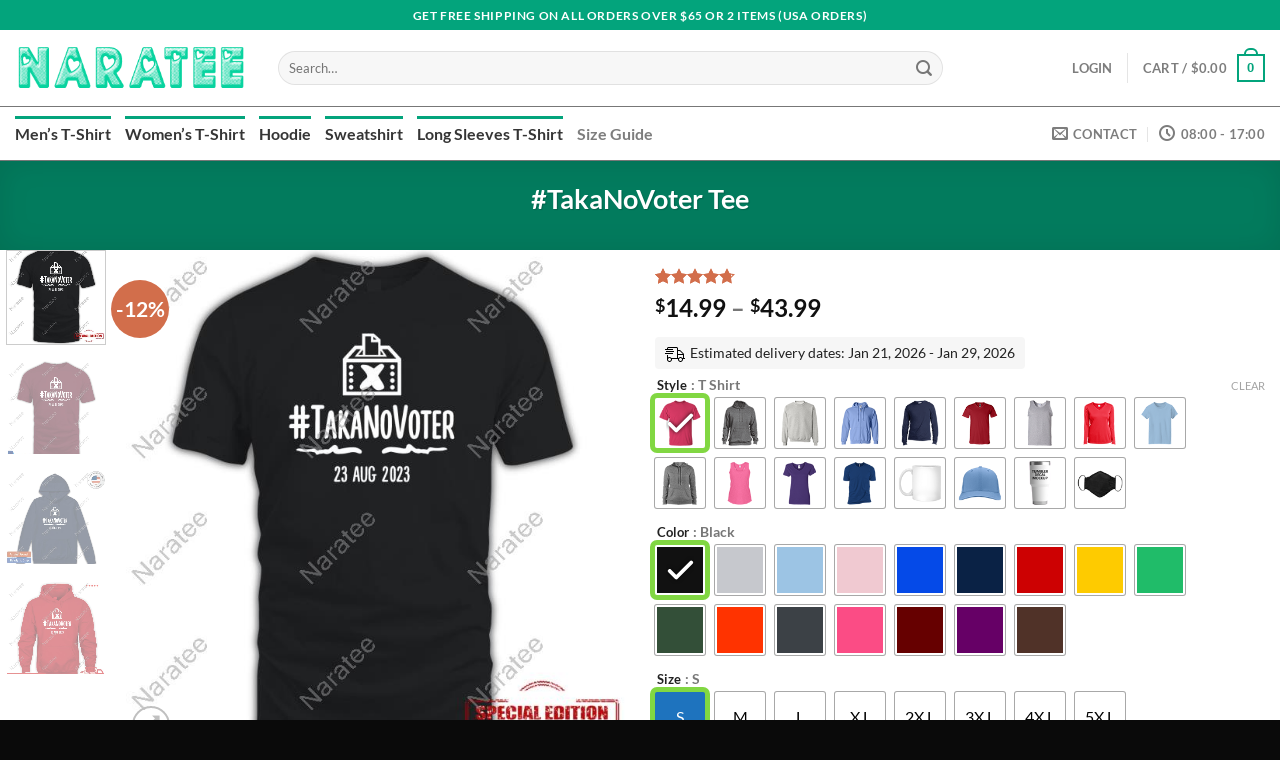

--- FILE ---
content_type: text/html; charset=UTF-8
request_url: https://naratee.com/product/dew-takanovoter-tee/
body_size: 40321
content:
<!DOCTYPE html><html lang="en-US" prefix="og: https://ogp.me/ns#" class="loading-site no-js"><head><meta charset="UTF-8" /><link rel="profile" href="https://gmpg.org/xfn/11" /><link rel="pingback" href="https://naratee.com/xmlrpc.php" /> <script>(function(html){html.className = html.className.replace(/\bno-js\b/,'js')})(document.documentElement);</script>  <script data-cfasync="false" data-pagespeed-no-defer>var gtm4wp_datalayer_name = "dataLayer";
	var dataLayer = dataLayer || [];</script> <meta name="viewport" content="width=device-width, user-scalable=yes, initial-scale=1.0, minimum-scale=1.0, maximum-scale=5.0"><link media="all" href="https://naratee.com/wp-content/cache/autoptimize/autoptimize_ebe8701acc624032449c0cf7949fae88.php" rel="stylesheet"><title>#TakaNoVoter Tee - Naratee</title><meta name="description" content="OuareteeTakaNoVoter T-ShirtGottateehttps://doodltee.com/product/jdd-simblexd-takanovoter-tshirt/https://delltee.com/product/takanovoter-hoodie/Our Style: Men T Shirt, Women T Shirt, Long Sleeves, Hoodie, Sweatshirt Plus SizeOur Size: S, M, L XL, 2XL, 3XL, 4XL, Plus SizeT Shirt design, custom t shirts, graphic tees, custom t shirt design.Protect yourself with comfort and confidence"/><meta name="robots" content="index, follow, max-snippet:-1, max-video-preview:-1, max-image-preview:large"/><link rel="canonical" href="https://naratee.com/product/dew-takanovoter-tee/" /><meta property="og:locale" content="en_US" /><meta property="og:type" content="product" /><meta property="og:title" content="#TakaNoVoter Tee - Naratee" /><meta property="og:description" content="OuareteeTakaNoVoter T-ShirtGottateehttps://doodltee.com/product/jdd-simblexd-takanovoter-tshirt/https://delltee.com/product/takanovoter-hoodie/Our Style: Men T Shirt, Women T Shirt, Long Sleeves, Hoodie, Sweatshirt Plus SizeOur Size: S, M, L XL, 2XL, 3XL, 4XL, Plus SizeT Shirt design, custom t shirts, graphic tees, custom t shirt design.Protect yourself with comfort and confidence" /><meta property="og:url" content="https://naratee.com/product/dew-takanovoter-tee/" /><meta property="og:site_name" content="Naratee" /><meta property="og:updated_time" content="2023-06-19T01:44:15+00:00" /><meta property="og:image" content="https://naratee.com/wp-content/uploads/2023/06/majf-taka-no-voter-shirt.jpg" /><meta property="og:image:secure_url" content="https://naratee.com/wp-content/uploads/2023/06/majf-taka-no-voter-shirt.jpg" /><meta property="og:image:width" content="650" /><meta property="og:image:height" content="650" /><meta property="og:image:alt" content="Taka No Voter Shirts" /><meta property="og:image:type" content="image/jpeg" /><meta property="product:brand" content="Naratee" /><meta property="product:availability" content="instock" /><meta property="product:retailer_item_id" content="naratee-2023-06-19-084232.368" /><meta name="twitter:card" content="summary_large_image" /><meta name="twitter:title" content="#TakaNoVoter Tee - Naratee" /><meta name="twitter:description" content="OuareteeTakaNoVoter T-ShirtGottateehttps://doodltee.com/product/jdd-simblexd-takanovoter-tshirt/https://delltee.com/product/takanovoter-hoodie/Our Style: Men T Shirt, Women T Shirt, Long Sleeves, Hoodie, Sweatshirt Plus SizeOur Size: S, M, L XL, 2XL, 3XL, 4XL, Plus SizeT Shirt design, custom t shirts, graphic tees, custom t shirt design.Protect yourself with comfort and confidence" /><meta name="twitter:image" content="https://naratee.com/wp-content/uploads/2023/06/majf-taka-no-voter-shirt.jpg" /><meta name="twitter:label1" content="Price" /><meta name="twitter:data1" content="&#036;14.99 - &#036;43.99" /><meta name="twitter:label2" content="Availability" /><meta name="twitter:data2" content="In stock" /> <script type="application/ld+json" class="rank-math-schema-pro">{"@context":"https://schema.org","@graph":[{"@type":"Organization","@id":"https://naratee.com/#organization","name":"Naratee","url":"https://naratee.com"},{"@type":"WebSite","@id":"https://naratee.com/#website","url":"https://naratee.com","name":"Naratee","publisher":{"@id":"https://naratee.com/#organization"},"inLanguage":"en-US","potentialAction":{"@type":"SearchAction","target":"https://naratee.com/?s={search_term_string}","query-input":"required name=search_term_string"}},{"@type":"ImageObject","@id":"https://naratee.com/wp-content/uploads/2023/06/majf-taka-no-voter-shirt.jpg","url":"https://naratee.com/wp-content/uploads/2023/06/majf-taka-no-voter-shirt.jpg","width":"650","height":"650","caption":"Taka No Voter Shirts","inLanguage":"en-US"},{"@type":"BreadcrumbList","@id":"https://naratee.com/product/dew-takanovoter-tee/#breadcrumb","itemListElement":[{"@type":"ListItem","position":"1","item":{"@id":"https://naratee.com","name":"Home"}},{"@type":"ListItem","position":"2","item":{"@id":"https://naratee.com/product-category/hoodie/","name":"Hoodie"}},{"@type":"ListItem","position":"3","item":{"@id":"https://naratee.com/product/dew-takanovoter-tee/","name":"#TakaNoVoter Tee"}}]},{"@type":"ItemPage","@id":"https://naratee.com/product/dew-takanovoter-tee/#webpage","url":"https://naratee.com/product/dew-takanovoter-tee/","name":"#TakaNoVoter Tee - Naratee","datePublished":"2023-06-19T01:42:42+00:00","dateModified":"2023-06-19T01:44:15+00:00","isPartOf":{"@id":"https://naratee.com/#website"},"primaryImageOfPage":{"@id":"https://naratee.com/wp-content/uploads/2023/06/majf-taka-no-voter-shirt.jpg"},"inLanguage":"en-US","breadcrumb":{"@id":"https://naratee.com/product/dew-takanovoter-tee/#breadcrumb"}},{"@type":"Product","brand":{"@type":"Brand","name":"Naratee"},"name":"#TakaNoVoter Tee - Naratee","description":"OuareteeTakaNoVoter T-ShirtGottateehttps://doodltee.com/product/jdd-simblexd-takanovoter-tshirt/https://delltee.com/product/takanovoter-hoodie/Our Style: Men T Shirt, Women T Shirt, Long Sleeves, Hoodie, Sweatshirt Plus SizeOur Size: S, M, L XL, 2XL, 3XL, 4XL, Plus SizeT Shirt design, custom t shirts, graphic tees, custom t shirt design.Protect yourself with comfort and confidence","sku":"naratee-2023-06-19-084232.368","category":"Hoodie","mainEntityOfPage":{"@id":"https://naratee.com/product/dew-takanovoter-tee/#webpage"},"image":[{"@type":"ImageObject","url":"https://naratee.com/wp-content/uploads/2023/06/majf-taka-no-voter-shirt.jpg","height":"650","width":"650"},{"@type":"ImageObject","url":"https://naratee.com/wp-content/uploads/2023/06/xpve-takanovoter-shirt.jpg","height":"650","width":"650"},{"@type":"ImageObject","url":"https://naratee.com/wp-content/uploads/2023/06/yozf-taka-no-voter-tee.jpg","height":"650","width":"650"},{"@type":"ImageObject","url":"https://naratee.com/wp-content/uploads/2023/06/jauj-takanovoter-tshirt.jpg","height":"650","width":"650"}],"aggregateRating":{"@type":"AggregateRating","ratingValue":"4.67","bestRating":"5","ratingCount":"3","reviewCount":"4"},"review":[{"@type":"Review","@id":"https://naratee.com/product/dew-takanovoter-tee/#li-comment-16557","description":"Very fast shipping, nice shirt and so sweet suprise in it, thanks a lot!","datePublished":"2023-06-19 01:44:10","reviewRating":{"@type":"Rating","ratingValue":"3","bestRating":"5","worstRating":"1"},"author":{"@type":"Person","name":"Irene Alexander McCall Smith"}},{"@type":"Review","@id":"https://naratee.com/product/dew-takanovoter-tee/#li-comment-16556","description":"We really appreciate you taking the time to share your support with us! Respond quickly, we will be back soon.","datePublished":"2023-06-19 01:44:08","reviewRating":{"@type":"Rating","ratingValue":"5","bestRating":"5","worstRating":"1"},"author":{"@type":"Person","name":"Gwen Claire Delacroix"}},{"@type":"Review","@id":"https://naratee.com/product/dew-takanovoter-tee/#li-comment-16555","description":"I thought your service was excellent and the quality of the product seems excellent as well.","datePublished":"2023-06-19 01:44:07","reviewRating":{"@type":"Rating","ratingValue":"4","bestRating":"5","worstRating":"1"},"author":{"@type":"Person","name":"Jackson Mateo"}},{"@type":"Review","@id":"https://naratee.com/product/dew-takanovoter-tee/#li-comment-16554","description":"The product here is too good. You can use it as a gift for your loved one and also use it. I love this store.","datePublished":"2023-06-19 01:44:05","reviewRating":{"@type":"Rating","ratingValue":"5","bestRating":"5","worstRating":"1"},"author":{"@type":"Person","name":"Ryder Ryan"}}],"offers":{"@type":"AggregateOffer","lowPrice":"14.99","highPrice":"43.99","offerCount":"17","priceCurrency":"USD","availability":"http://schema.org/InStock","seller":{"@type":"Organization","@id":"https://naratee.com/","name":"Naratee","url":"https://naratee.com","logo":""},"url":"https://naratee.com/product/dew-takanovoter-tee/","hasMerchantReturnPolicy":{"@type":"MerchantReturnPolicy","applicableCountry":"US","returnPolicyCategory":"https://schema.org/MerchantReturnFiniteReturnWindow","merchantReturnDays":"30","returnMethod":"https://schema.org/ReturnByMail","returnFees":"https://schema.org/FreeReturn"},"shippingDetails":{"@type":"OfferShippingDetails","shippingRate":{"@type":"MonetaryAmount","value":"4.99","currency":"USD"},"shippingDestination":{"@type":"DefinedRegion","addressCountry":["US","CA","GB","UK","FR","AU","DE","CH","NZ","NL","SK","ES","ZA","BE","SE","IT","JP"]},"deliveryTime":{"@type":"ShippingDeliveryTime","businessDays":{"@type":"OpeningHoursSpecification","dayOfWeek":["https://schema.org/Monday","https://schema.org/Tuesday","https://schema.org/Wednesday","https://schema.org/Thursday","https://schema.org/Friday"]},"handlingTime":{"@type":"QuantitativeValue","minValue":"1","maxValue":"3","unitCode":"d"},"transitTime":{"@type":"QuantitativeValue","minValue":"3","maxValue":"14","unitCode":"d"}}},"offers":[{"@type":"Offer","price":"17.99","priceCurrency":"USD","availability":"https://schema.org/InStock","itemCondition":"NewCondition","priceValidUntil":"2027-12-31","url":"https://naratee.com/product/dew-takanovoter-tee/"},{"@type":"Offer","price":"35.99","priceCurrency":"USD","availability":"https://schema.org/InStock","itemCondition":"NewCondition","priceValidUntil":"2027-12-31","url":"https://naratee.com/product/dew-takanovoter-tee/"},{"@type":"Offer","price":"29.99","priceCurrency":"USD","availability":"https://schema.org/InStock","itemCondition":"NewCondition","priceValidUntil":"2027-12-31","url":"https://naratee.com/product/dew-takanovoter-tee/"},{"@type":"Offer","price":"25.99","priceCurrency":"USD","availability":"https://schema.org/InStock","itemCondition":"NewCondition","priceValidUntil":"2027-12-31","url":"https://naratee.com/product/dew-takanovoter-tee/"},{"@type":"Offer","price":"22.99","priceCurrency":"USD","availability":"https://schema.org/InStock","itemCondition":"NewCondition","priceValidUntil":"2027-12-31","url":"https://naratee.com/product/dew-takanovoter-tee/"},{"@type":"Offer","price":"21.99","priceCurrency":"USD","availability":"https://schema.org/InStock","itemCondition":"NewCondition","priceValidUntil":"2027-12-31","url":"https://naratee.com/product/dew-takanovoter-tee/"},{"@type":"Offer","price":"40.99","priceCurrency":"USD","availability":"https://schema.org/InStock","itemCondition":"NewCondition","priceValidUntil":"2027-12-31","url":"https://naratee.com/product/dew-takanovoter-tee/"},{"@type":"Offer","price":"25.99","priceCurrency":"USD","availability":"https://schema.org/InStock","itemCondition":"NewCondition","priceValidUntil":"2027-12-31","url":"https://naratee.com/product/dew-takanovoter-tee/"},{"@type":"Offer","price":"20.99","priceCurrency":"USD","availability":"https://schema.org/InStock","itemCondition":"NewCondition","priceValidUntil":"2027-12-31","url":"https://naratee.com/product/dew-takanovoter-tee/"},{"@type":"Offer","price":"43.99","priceCurrency":"USD","availability":"https://schema.org/InStock","itemCondition":"NewCondition","priceValidUntil":"2027-12-31","url":"https://naratee.com/product/dew-takanovoter-tee/"},{"@type":"Offer","price":"21.99","priceCurrency":"USD","availability":"https://schema.org/InStock","itemCondition":"NewCondition","priceValidUntil":"2027-12-31","url":"https://naratee.com/product/dew-takanovoter-tee/"},{"@type":"Offer","price":"22.99","priceCurrency":"USD","availability":"https://schema.org/InStock","itemCondition":"NewCondition","priceValidUntil":"2027-12-31","url":"https://naratee.com/product/dew-takanovoter-tee/"},{"@type":"Offer","price":"19.99","priceCurrency":"USD","availability":"https://schema.org/InStock","itemCondition":"NewCondition","priceValidUntil":"2027-12-31","url":"https://naratee.com/product/dew-takanovoter-tee/"},{"@type":"Offer","price":"23.99","priceCurrency":"USD","availability":"https://schema.org/InStock","itemCondition":"NewCondition","priceValidUntil":"2027-12-31","url":"https://naratee.com/product/dew-takanovoter-tee/"},{"@type":"Offer","price":"17.99","priceCurrency":"USD","availability":"https://schema.org/InStock","itemCondition":"NewCondition","priceValidUntil":"2027-12-31","url":"https://naratee.com/product/dew-takanovoter-tee/"},{"@type":"Offer","price":"14.99","priceCurrency":"USD","availability":"https://schema.org/InStock","itemCondition":"NewCondition","priceValidUntil":"2027-12-31","url":"https://naratee.com/product/dew-takanovoter-tee/"},{"@type":"Offer","price":"23.99","priceCurrency":"USD","availability":"https://schema.org/InStock","itemCondition":"NewCondition","priceValidUntil":"2027-12-31","url":"https://naratee.com/product/dew-takanovoter-tee/"}]},"color":"Black, Sport Grey, Light Blue, Light Pink, Royal, Navy, Red, Gold, Irish Green, Forest, Orange, Dark Heather, Heliconia, Maroon, Purple, Dark Chocolate","@id":"https://naratee.com/product/dew-takanovoter-tee/#richSnippet"}]}</script> <link rel='prefetch' href='https://naratee.com/wp-content/themes/flatsome/assets/js/flatsome.js?ver=8e60d746741250b4dd4e' /><link rel='prefetch' href='https://naratee.com/wp-content/themes/flatsome/assets/js/chunk.slider.js?ver=3.19.4' /><link rel='prefetch' href='https://naratee.com/wp-content/themes/flatsome/assets/js/chunk.popups.js?ver=3.19.4' /><link rel='prefetch' href='https://naratee.com/wp-content/themes/flatsome/assets/js/chunk.tooltips.js?ver=3.19.4' /><link rel='prefetch' href='https://naratee.com/wp-content/themes/flatsome/assets/js/woocommerce.js?ver=325ad20e90dbc8889310' /><link rel="alternate" title="oEmbed (JSON)" type="application/json+oembed" href="https://naratee.com/wp-json/oembed/1.0/embed?url=https%3A%2F%2Fnaratee.com%2Fproduct%2Fdew-takanovoter-tee%2F" /><link rel="alternate" title="oEmbed (XML)" type="text/xml+oembed" href="https://naratee.com/wp-json/oembed/1.0/embed?url=https%3A%2F%2Fnaratee.com%2Fproduct%2Fdew-takanovoter-tee%2F&#038;format=xml" /> <script type="text/javascript" src="https://naratee.com/wp-includes/js/jquery/jquery.min.js?ver=3.7.1" id="jquery-core-js"></script> <script type="text/javascript" src="https://naratee.com/wp-includes/js/jquery/jquery-migrate.min.js?ver=3.4.1" id="jquery-migrate-js"></script> <script type="text/javascript" src="https://naratee.com/wp-content/plugins/woocommerce/assets/js/jquery-blockui/jquery.blockUI.min.js?ver=2.7.0-wc.10.4.3" id="wc-jquery-blockui-js" data-wp-strategy="defer"></script> <script type="text/javascript" id="wc-add-to-cart-js-extra">var wc_add_to_cart_params = {"ajax_url":"/wp-admin/admin-ajax.php","wc_ajax_url":"/?wc-ajax=%%endpoint%%","i18n_view_cart":"View cart","cart_url":"https://naratee.com/cart/","is_cart":"","cart_redirect_after_add":"no"};
//# sourceURL=wc-add-to-cart-js-extra</script> <script type="text/javascript" src="https://naratee.com/wp-content/plugins/woocommerce/assets/js/frontend/add-to-cart.min.js?ver=10.4.3" id="wc-add-to-cart-js" defer="defer" data-wp-strategy="defer"></script> <script type="text/javascript" src="https://naratee.com/wp-content/plugins/woocommerce/assets/js/photoswipe/photoswipe.min.js?ver=4.1.1-wc.10.4.3" id="wc-photoswipe-js" defer="defer" data-wp-strategy="defer"></script> <script type="text/javascript" src="https://naratee.com/wp-content/plugins/woocommerce/assets/js/photoswipe/photoswipe-ui-default.min.js?ver=4.1.1-wc.10.4.3" id="wc-photoswipe-ui-default-js" defer="defer" data-wp-strategy="defer"></script> <script type="text/javascript" id="wc-single-product-js-extra">var wc_single_product_params = {"i18n_required_rating_text":"Please select a rating","i18n_rating_options":["1 of 5 stars","2 of 5 stars","3 of 5 stars","4 of 5 stars","5 of 5 stars"],"i18n_product_gallery_trigger_text":"View full-screen image gallery","review_rating_required":"yes","flexslider":{"rtl":false,"animation":"slide","smoothHeight":true,"directionNav":false,"controlNav":"thumbnails","slideshow":false,"animationSpeed":500,"animationLoop":false,"allowOneSlide":false},"zoom_enabled":"","zoom_options":[],"photoswipe_enabled":"1","photoswipe_options":{"shareEl":false,"closeOnScroll":false,"history":false,"hideAnimationDuration":0,"showAnimationDuration":0},"flexslider_enabled":""};
//# sourceURL=wc-single-product-js-extra</script> <script type="text/javascript" src="https://naratee.com/wp-content/plugins/woocommerce/assets/js/frontend/single-product.min.js?ver=10.4.3" id="wc-single-product-js" defer="defer" data-wp-strategy="defer"></script> <script type="text/javascript" src="https://naratee.com/wp-content/plugins/woocommerce/assets/js/js-cookie/js.cookie.min.js?ver=2.1.4-wc.10.4.3" id="wc-js-cookie-js" data-wp-strategy="defer"></script> <script type="text/javascript" id="fast-comment-js-extra">var php_js = {"auto_rating":"0","first_comment":"Good quality."};
//# sourceURL=fast-comment-js-extra</script> <script type="text/javascript" src="https://naratee.com/wp-content/cache/autoptimize/autoptimize_single_b93ecb986ce1296508711f6a65d94bd2.php?ver=2.0.1" id="fast-comment-js"></script> <link rel="https://api.w.org/" href="https://naratee.com/wp-json/" /><link rel="alternate" title="JSON" type="application/json" href="https://naratee.com/wp-json/wp/v2/product/457354" /><link rel="EditURI" type="application/rsd+xml" title="RSD" href="https://naratee.com/xmlrpc.php?rsd" /><meta name="generator" content="WordPress 6.9" /><link rel='shortlink' href='https://naratee.com/?p=457354' />  <script data-cfasync="false" data-pagespeed-no-defer>var dataLayer_content = {"pagePostType":"product","pagePostType2":"single-product","pagePostAuthor":"Thaipham.org"};
	dataLayer.push( dataLayer_content );</script> <script data-cfasync="false" data-pagespeed-no-defer>(function(w,d,s,l,i){w[l]=w[l]||[];w[l].push({'gtm.start':
new Date().getTime(),event:'gtm.js'});var f=d.getElementsByTagName(s)[0],
j=d.createElement(s),dl=l!='dataLayer'?'&l='+l:'';j.async=true;j.src=
'//www.googletagmanager.com/gtm.js?id='+i+dl;f.parentNode.insertBefore(j,f);
})(window,document,'script','dataLayer','GTM-PQK5M22');</script>  <noscript><style>.woocommerce-product-gallery{opacity:1 !important}</style></noscript><link rel="icon" href="https://naratee.com/wp-content/uploads/2022/06/naratee-ic.png" sizes="32x32" /><link rel="icon" href="https://naratee.com/wp-content/uploads/2022/06/naratee-ic.png" sizes="192x192" /><link rel="apple-touch-icon" href="https://naratee.com/wp-content/uploads/2022/06/naratee-ic.png" /><meta name="msapplication-TileImage" content="https://naratee.com/wp-content/uploads/2022/06/naratee-ic.png" /></head><body class="wp-singular product-template-default single single-product postid-457354 wp-theme-flatsome wp-child-theme-flatsome-child theme-flatsome woocommerce woocommerce-page woocommerce-no-js woo-variation-swatches wvs-behavior-blur wvs-theme-flatsome-child wvs-show-label wvs-tooltip full-width lightbox nav-dropdown-has-arrow nav-dropdown-has-shadow nav-dropdown-has-border parallax-mobile"> <noscript><iframe src="https://www.googletagmanager.com/ns.html?id=GTM-PQK5M22" height="0" width="0" style="display:none;visibility:hidden" aria-hidden="true"></iframe></noscript> <a class="skip-link screen-reader-text" href="#main">Skip to content</a><div id="wrapper"><header id="header" class="header has-sticky sticky-jump sticky-hide-on-scroll"><div class="header-wrapper"><div id="top-bar" class="header-top hide-for-sticky nav-dark flex-has-center"><div class="flex-row container"><div class="flex-col hide-for-medium flex-left"><ul class="nav nav-left medium-nav-center nav-small  nav-divided"></ul></div><div class="flex-col hide-for-medium flex-center"><ul class="nav nav-center nav-small  nav-divided"><li class="html custom html_topbar_left"><strong class="uppercase">Get Free Shipping on all orders over $65 or 2 items (USA Orders)</strong></li></ul></div><div class="flex-col hide-for-medium flex-right"><ul class="nav top-bar-nav nav-right nav-small  nav-divided"></ul></div><div class="flex-col show-for-medium flex-grow"><ul class="nav nav-center nav-small mobile-nav  nav-divided"><li class="html custom html_topbar_left"><strong class="uppercase">Get Free Shipping on all orders over $65 or 2 items (USA Orders)</strong></li></ul></div></div></div><div id="masthead" class="header-main "><div class="header-inner flex-row container logo-left medium-logo-center" role="navigation"><div id="logo" class="flex-col logo"> <a href="https://naratee.com/" title="Naratee" rel="home"> <img width="350" height="100" src="https://naratee.com/wp-content/uploads/2022/06/naratee.png" class="header_logo header-logo" alt="Naratee"/><noscript><img  width="350" height="100" src="https://naratee.com/wp-content/uploads/2022/06/naratee.png" class="header-logo-dark" alt="Naratee"/></noscript><img  width="350" height="100" src='data:image/svg+xml,%3Csvg%20xmlns=%22http://www.w3.org/2000/svg%22%20viewBox=%220%200%20350%20100%22%3E%3C/svg%3E' data-src="https://naratee.com/wp-content/uploads/2022/06/naratee.png" class="lazyload header-logo-dark" alt="Naratee"/></a></div><div class="flex-col show-for-medium flex-left"><ul class="mobile-nav nav nav-left "><li class="nav-icon has-icon"> <a href="#" data-open="#main-menu" data-pos="left" data-bg="main-menu-overlay" data-color="" class="is-small" aria-label="Menu" aria-controls="main-menu" aria-expanded="false"> <i class="icon-menu" ></i> </a></li></ul></div><div class="flex-col hide-for-medium flex-left
 flex-grow"><ul class="header-nav header-nav-main nav nav-left  nav-uppercase" ><li class="header-search-form search-form html relative has-icon"><div class="header-search-form-wrapper"><div class="searchform-wrapper ux-search-box relative form-flat is-normal"><form role="search" method="get" class="searchform" action="https://naratee.com/"><div class="flex-row relative"><div class="flex-col flex-grow"> <label class="screen-reader-text" for="woocommerce-product-search-field-0">Search for:</label> <input type="search" id="woocommerce-product-search-field-0" class="search-field mb-0" placeholder="Search&hellip;" value="" name="s" /> <input type="hidden" name="post_type" value="product" /></div><div class="flex-col"> <button type="submit" value="Search" class="ux-search-submit submit-button secondary button  icon mb-0" aria-label="Submit"> <i class="icon-search" ></i> </button></div></div><div class="live-search-results text-left z-top"></div></form></div></div></li></ul></div><div class="flex-col hide-for-medium flex-right"><ul class="header-nav header-nav-main nav nav-right  nav-uppercase"><li class="account-item has-icon" > <a href="https://naratee.com/my-account/" class="nav-top-link nav-top-not-logged-in is-small" title="Login" data-open="#login-form-popup" > <span> Login </span> </a></li><li class="header-divider"></li><li class="cart-item has-icon has-dropdown"> <a href="https://naratee.com/cart/" class="header-cart-link is-small" title="Cart" > <span class="header-cart-title"> Cart   / <span class="cart-price"><span class="woocommerce-Price-amount amount"><bdi><span class="woocommerce-Price-currencySymbol">&#36;</span>0.00</bdi></span></span> </span> <span class="cart-icon image-icon"> <strong>0</strong> </span> </a><ul class="nav-dropdown nav-dropdown-default"><li class="html widget_shopping_cart"><div class="widget_shopping_cart_content"><div class="ux-mini-cart-empty flex flex-row-col text-center pt pb"><div class="ux-mini-cart-empty-icon"> <svg xmlns="http://www.w3.org/2000/svg" viewBox="0 0 17 19" style="opacity:.1;height:80px;"> <path d="M8.5 0C6.7 0 5.3 1.2 5.3 2.7v2H2.1c-.3 0-.6.3-.7.7L0 18.2c0 .4.2.8.6.8h15.7c.4 0 .7-.3.7-.7v-.1L15.6 5.4c0-.3-.3-.6-.7-.6h-3.2v-2c0-1.6-1.4-2.8-3.2-2.8zM6.7 2.7c0-.8.8-1.4 1.8-1.4s1.8.6 1.8 1.4v2H6.7v-2zm7.5 3.4 1.3 11.5h-14L2.8 6.1h2.5v1.4c0 .4.3.7.7.7.4 0 .7-.3.7-.7V6.1h3.5v1.4c0 .4.3.7.7.7s.7-.3.7-.7V6.1h2.6z" fill-rule="evenodd" clip-rule="evenodd" fill="currentColor"></path> </svg></div><p class="woocommerce-mini-cart__empty-message empty">No products in the cart.</p><p class="return-to-shop"> <a class="button primary wc-backward" href="https://naratee.com/"> Return to shop </a></p></div></div></li></ul></li></ul></div><div class="flex-col show-for-medium flex-right"><ul class="mobile-nav nav nav-right "><li class="cart-item has-icon"> <a href="https://naratee.com/cart/" class="header-cart-link is-small off-canvas-toggle nav-top-link" title="Cart" data-open="#cart-popup" data-class="off-canvas-cart" data-pos="right" > <span class="cart-icon image-icon"> <strong>0</strong> </span> </a><div id="cart-popup" class="mfp-hide"><div class="cart-popup-inner inner-padding cart-popup-inner--sticky"><div class="cart-popup-title text-center"> <span class="heading-font uppercase">Cart</span><div class="is-divider"></div></div><div class="widget_shopping_cart"><div class="widget_shopping_cart_content"><div class="ux-mini-cart-empty flex flex-row-col text-center pt pb"><div class="ux-mini-cart-empty-icon"> <svg xmlns="http://www.w3.org/2000/svg" viewBox="0 0 17 19" style="opacity:.1;height:80px;"> <path d="M8.5 0C6.7 0 5.3 1.2 5.3 2.7v2H2.1c-.3 0-.6.3-.7.7L0 18.2c0 .4.2.8.6.8h15.7c.4 0 .7-.3.7-.7v-.1L15.6 5.4c0-.3-.3-.6-.7-.6h-3.2v-2c0-1.6-1.4-2.8-3.2-2.8zM6.7 2.7c0-.8.8-1.4 1.8-1.4s1.8.6 1.8 1.4v2H6.7v-2zm7.5 3.4 1.3 11.5h-14L2.8 6.1h2.5v1.4c0 .4.3.7.7.7.4 0 .7-.3.7-.7V6.1h3.5v1.4c0 .4.3.7.7.7s.7-.3.7-.7V6.1h2.6z" fill-rule="evenodd" clip-rule="evenodd" fill="currentColor"></path> </svg></div><p class="woocommerce-mini-cart__empty-message empty">No products in the cart.</p><p class="return-to-shop"> <a class="button primary wc-backward" href="https://naratee.com/"> Return to shop </a></p></div></div></div><div class="cart-sidebar-content relative"><b style="color: red">Get free shipping on all orders over $65 or 2 items</b></div><div class="payment-icons inline-block"><div class="payment-icon"><svg version="1.1" xmlns="http://www.w3.org/2000/svg" xmlns:xlink="http://www.w3.org/1999/xlink"  viewBox="0 0 64 32"> <path d="M10.781 7.688c-0.251-1.283-1.219-1.688-2.344-1.688h-8.376l-0.061 0.405c5.749 1.469 10.469 4.595 12.595 10.501l-1.813-9.219zM13.125 19.688l-0.531-2.781c-1.096-2.907-3.752-5.594-6.752-6.813l4.219 15.939h5.469l8.157-20.032h-5.501l-5.062 13.688zM27.72 26.061l3.248-20.061h-5.187l-3.251 20.061h5.189zM41.875 5.656c-5.125 0-8.717 2.72-8.749 6.624-0.032 2.877 2.563 4.469 4.531 5.439 2.032 0.968 2.688 1.624 2.688 2.499 0 1.344-1.624 1.939-3.093 1.939-2.093 0-3.219-0.251-4.875-1.032l-0.688-0.344-0.719 4.499c1.219 0.563 3.437 1.064 5.781 1.064 5.437 0.032 8.97-2.688 9.032-6.843 0-2.282-1.405-4-4.376-5.439-1.811-0.904-2.904-1.563-2.904-2.499 0-0.843 0.936-1.72 2.968-1.72 1.688-0.029 2.936 0.314 3.875 0.752l0.469 0.248 0.717-4.344c-1.032-0.406-2.656-0.844-4.656-0.844zM55.813 6c-1.251 0-2.189 0.376-2.72 1.688l-7.688 18.374h5.437c0.877-2.467 1.096-3 1.096-3 0.592 0 5.875 0 6.624 0 0 0 0.157 0.688 0.624 3h4.813l-4.187-20.061h-4zM53.405 18.938c0 0 0.437-1.157 2.064-5.594-0.032 0.032 0.437-1.157 0.688-1.907l0.374 1.72c0.968 4.781 1.189 5.781 1.189 5.781-0.813 0-3.283 0-4.315 0z"></path> </svg></div><div class="payment-icon"><svg version="1.1" xmlns="http://www.w3.org/2000/svg" xmlns:xlink="http://www.w3.org/1999/xlink"  viewBox="0 0 64 32"> <path d="M35.255 12.078h-2.396c-0.229 0-0.444 0.114-0.572 0.303l-3.306 4.868-1.4-4.678c-0.088-0.292-0.358-0.493-0.663-0.493h-2.355c-0.284 0-0.485 0.28-0.393 0.548l2.638 7.745-2.481 3.501c-0.195 0.275 0.002 0.655 0.339 0.655h2.394c0.227 0 0.439-0.111 0.569-0.297l7.968-11.501c0.191-0.275-0.006-0.652-0.341-0.652zM19.237 16.718c-0.23 1.362-1.311 2.276-2.691 2.276-0.691 0-1.245-0.223-1.601-0.644-0.353-0.417-0.485-1.012-0.374-1.674 0.214-1.35 1.313-2.294 2.671-2.294 0.677 0 1.227 0.225 1.589 0.65 0.365 0.428 0.509 1.027 0.404 1.686zM22.559 12.078h-2.384c-0.204 0-0.378 0.148-0.41 0.351l-0.104 0.666-0.166-0.241c-0.517-0.749-1.667-1-2.817-1-2.634 0-4.883 1.996-5.321 4.796-0.228 1.396 0.095 2.731 0.888 3.662 0.727 0.856 1.765 1.212 3.002 1.212 2.123 0 3.3-1.363 3.3-1.363l-0.106 0.662c-0.040 0.252 0.155 0.479 0.41 0.479h2.147c0.341 0 0.63-0.247 0.684-0.584l1.289-8.161c0.040-0.251-0.155-0.479-0.41-0.479zM8.254 12.135c-0.272 1.787-1.636 1.787-2.957 1.787h-0.751l0.527-3.336c0.031-0.202 0.205-0.35 0.41-0.35h0.345c0.899 0 1.747 0 2.185 0.511 0.262 0.307 0.341 0.761 0.242 1.388zM7.68 7.473h-4.979c-0.341 0-0.63 0.248-0.684 0.584l-2.013 12.765c-0.040 0.252 0.155 0.479 0.41 0.479h2.378c0.34 0 0.63-0.248 0.683-0.584l0.543-3.444c0.053-0.337 0.343-0.584 0.683-0.584h1.575c3.279 0 5.172-1.587 5.666-4.732 0.223-1.375 0.009-2.456-0.635-3.212-0.707-0.832-1.962-1.272-3.628-1.272zM60.876 7.823l-2.043 12.998c-0.040 0.252 0.155 0.479 0.41 0.479h2.055c0.34 0 0.63-0.248 0.683-0.584l2.015-12.765c0.040-0.252-0.155-0.479-0.41-0.479h-2.299c-0.205 0.001-0.379 0.148-0.41 0.351zM54.744 16.718c-0.23 1.362-1.311 2.276-2.691 2.276-0.691 0-1.245-0.223-1.601-0.644-0.353-0.417-0.485-1.012-0.374-1.674 0.214-1.35 1.313-2.294 2.671-2.294 0.677 0 1.227 0.225 1.589 0.65 0.365 0.428 0.509 1.027 0.404 1.686zM58.066 12.078h-2.384c-0.204 0-0.378 0.148-0.41 0.351l-0.104 0.666-0.167-0.241c-0.516-0.749-1.667-1-2.816-1-2.634 0-4.883 1.996-5.321 4.796-0.228 1.396 0.095 2.731 0.888 3.662 0.727 0.856 1.765 1.212 3.002 1.212 2.123 0 3.3-1.363 3.3-1.363l-0.106 0.662c-0.040 0.252 0.155 0.479 0.41 0.479h2.147c0.341 0 0.63-0.247 0.684-0.584l1.289-8.161c0.040-0.252-0.156-0.479-0.41-0.479zM43.761 12.135c-0.272 1.787-1.636 1.787-2.957 1.787h-0.751l0.527-3.336c0.031-0.202 0.205-0.35 0.41-0.35h0.345c0.899 0 1.747 0 2.185 0.511 0.261 0.307 0.34 0.761 0.241 1.388zM43.187 7.473h-4.979c-0.341 0-0.63 0.248-0.684 0.584l-2.013 12.765c-0.040 0.252 0.156 0.479 0.41 0.479h2.554c0.238 0 0.441-0.173 0.478-0.408l0.572-3.619c0.053-0.337 0.343-0.584 0.683-0.584h1.575c3.279 0 5.172-1.587 5.666-4.732 0.223-1.375 0.009-2.456-0.635-3.212-0.707-0.832-1.962-1.272-3.627-1.272z"></path> </svg></div><div class="payment-icon"><svg version="1.1" xmlns="http://www.w3.org/2000/svg" xmlns:xlink="http://www.w3.org/1999/xlink"  viewBox="0 0 64 32"> <path d="M42.667-0c-4.099 0-7.836 1.543-10.667 4.077-2.831-2.534-6.568-4.077-10.667-4.077-8.836 0-16 7.163-16 16s7.164 16 16 16c4.099 0 7.835-1.543 10.667-4.077 2.831 2.534 6.568 4.077 10.667 4.077 8.837 0 16-7.163 16-16s-7.163-16-16-16zM11.934 19.828l0.924-5.809-2.112 5.809h-1.188v-5.809l-1.056 5.809h-1.584l1.32-7.657h2.376v4.753l1.716-4.753h2.508l-1.32 7.657h-1.585zM19.327 18.244c-0.088 0.528-0.178 0.924-0.264 1.188v0.396h-1.32v-0.66c-0.353 0.528-0.924 0.792-1.716 0.792-0.442 0-0.792-0.132-1.056-0.396-0.264-0.351-0.396-0.792-0.396-1.32 0-0.792 0.218-1.364 0.66-1.716 0.614-0.44 1.364-0.66 2.244-0.66h0.66v-0.396c0-0.351-0.353-0.528-1.056-0.528-0.442 0-1.012 0.088-1.716 0.264 0.086-0.351 0.175-0.792 0.264-1.32 0.703-0.264 1.32-0.396 1.848-0.396 1.496 0 2.244 0.616 2.244 1.848 0 0.353-0.046 0.749-0.132 1.188-0.089 0.616-0.179 1.188-0.264 1.716zM24.079 15.076c-0.264-0.086-0.66-0.132-1.188-0.132s-0.792 0.177-0.792 0.528c0 0.177 0.044 0.31 0.132 0.396l0.528 0.264c0.792 0.442 1.188 1.012 1.188 1.716 0 1.409-0.838 2.112-2.508 2.112-0.792 0-1.366-0.044-1.716-0.132 0.086-0.351 0.175-0.836 0.264-1.452 0.703 0.177 1.188 0.264 1.452 0.264 0.614 0 0.924-0.175 0.924-0.528 0-0.175-0.046-0.308-0.132-0.396-0.178-0.175-0.396-0.308-0.66-0.396-0.792-0.351-1.188-0.924-1.188-1.716 0-1.407 0.792-2.112 2.376-2.112 0.792 0 1.32 0.045 1.584 0.132l-0.265 1.451zM27.512 15.208h-0.924c0 0.442-0.046 0.838-0.132 1.188 0 0.088-0.022 0.264-0.066 0.528-0.046 0.264-0.112 0.442-0.198 0.528v0.528c0 0.353 0.175 0.528 0.528 0.528 0.175 0 0.35-0.044 0.528-0.132l-0.264 1.452c-0.264 0.088-0.66 0.132-1.188 0.132-0.881 0-1.32-0.44-1.32-1.32 0-0.528 0.086-1.099 0.264-1.716l0.66-4.225h1.584l-0.132 0.924h0.792l-0.132 1.585zM32.66 17.32h-3.3c0 0.442 0.086 0.749 0.264 0.924 0.264 0.264 0.66 0.396 1.188 0.396s1.1-0.175 1.716-0.528l-0.264 1.584c-0.442 0.177-1.012 0.264-1.716 0.264-1.848 0-2.772-0.924-2.772-2.773 0-1.142 0.264-2.024 0.792-2.64 0.528-0.703 1.188-1.056 1.98-1.056 0.703 0 1.274 0.22 1.716 0.66 0.35 0.353 0.528 0.881 0.528 1.584 0.001 0.617-0.046 1.145-0.132 1.585zM35.3 16.132c-0.264 0.97-0.484 2.201-0.66 3.697h-1.716l0.132-0.396c0.35-2.463 0.614-4.4 0.792-5.809h1.584l-0.132 0.924c0.264-0.44 0.528-0.703 0.792-0.792 0.264-0.264 0.528-0.308 0.792-0.132-0.088 0.088-0.31 0.706-0.66 1.848-0.353-0.086-0.661 0.132-0.925 0.66zM41.241 19.697c-0.353 0.177-0.838 0.264-1.452 0.264-0.881 0-1.584-0.308-2.112-0.924-0.528-0.528-0.792-1.32-0.792-2.376 0-1.32 0.35-2.42 1.056-3.3 0.614-0.879 1.496-1.32 2.64-1.32 0.44 0 1.056 0.132 1.848 0.396l-0.264 1.584c-0.528-0.264-1.012-0.396-1.452-0.396-0.707 0-1.235 0.264-1.584 0.792-0.353 0.442-0.528 1.144-0.528 2.112 0 0.616 0.132 1.056 0.396 1.32 0.264 0.353 0.614 0.528 1.056 0.528 0.44 0 0.924-0.132 1.452-0.396l-0.264 1.717zM47.115 15.868c-0.046 0.264-0.066 0.484-0.066 0.66-0.088 0.442-0.178 1.035-0.264 1.782-0.088 0.749-0.178 1.254-0.264 1.518h-1.32v-0.66c-0.353 0.528-0.924 0.792-1.716 0.792-0.442 0-0.792-0.132-1.056-0.396-0.264-0.351-0.396-0.792-0.396-1.32 0-0.792 0.218-1.364 0.66-1.716 0.614-0.44 1.32-0.66 2.112-0.66h0.66c0.086-0.086 0.132-0.218 0.132-0.396 0-0.351-0.353-0.528-1.056-0.528-0.442 0-1.012 0.088-1.716 0.264 0-0.351 0.086-0.792 0.264-1.32 0.703-0.264 1.32-0.396 1.848-0.396 1.496 0 2.245 0.616 2.245 1.848 0.001 0.089-0.021 0.264-0.065 0.529zM49.69 16.132c-0.178 0.528-0.396 1.762-0.66 3.697h-1.716l0.132-0.396c0.35-1.935 0.614-3.872 0.792-5.809h1.584c0 0.353-0.046 0.66-0.132 0.924 0.264-0.44 0.528-0.703 0.792-0.792 0.35-0.175 0.614-0.218 0.792-0.132-0.353 0.442-0.574 1.056-0.66 1.848-0.353-0.086-0.66 0.132-0.925 0.66zM54.178 19.828l0.132-0.528c-0.353 0.442-0.838 0.66-1.452 0.66-0.707 0-1.188-0.218-1.452-0.66-0.442-0.614-0.66-1.232-0.66-1.848 0-1.142 0.308-2.067 0.924-2.773 0.44-0.703 1.056-1.056 1.848-1.056 0.528 0 1.056 0.264 1.584 0.792l0.264-2.244h1.716l-1.32 7.657h-1.585zM16.159 17.98c0 0.442 0.175 0.66 0.528 0.66 0.35 0 0.614-0.132 0.792-0.396 0.264-0.264 0.396-0.66 0.396-1.188h-0.397c-0.881 0-1.32 0.31-1.32 0.924zM31.076 15.076c-0.088 0-0.178-0.043-0.264-0.132h-0.264c-0.528 0-0.881 0.353-1.056 1.056h1.848v-0.396l-0.132-0.264c-0.001-0.086-0.047-0.175-0.133-0.264zM43.617 17.98c0 0.442 0.175 0.66 0.528 0.66 0.35 0 0.614-0.132 0.792-0.396 0.264-0.264 0.396-0.66 0.396-1.188h-0.396c-0.881 0-1.32 0.31-1.32 0.924zM53.782 15.076c-0.353 0-0.66 0.22-0.924 0.66-0.178 0.264-0.264 0.749-0.264 1.452 0 0.792 0.264 1.188 0.792 1.188 0.35 0 0.66-0.175 0.924-0.528 0.264-0.351 0.396-0.879 0.396-1.584-0.001-0.792-0.311-1.188-0.925-1.188z"></path> </svg></div><div class="payment-icon"><svg version="1.1" xmlns="http://www.w3.org/2000/svg" xmlns:xlink="http://www.w3.org/1999/xlink"  viewBox="0 0 64 32"> <path d="M22.673 27.228c-1.214-0.166-2.368-0.325-3.521-0.483-3.48-0.477-6.96-0.95-10.44-1.433-0.957-0.133-0.956-0.144-0.956-1.119 0-4.442 0.005-8.883-0.008-13.325-0.001-0.419 0.1-0.652 0.504-0.854 6.554-3.289 13.099-6.599 19.64-9.916 0.284-0.144 0.483-0.126 0.746 0.032 4.009 2.415 8.028 4.813 12.033 7.233 0.478 0.289 0.948 0.416 1.505 0.413 3.388-0.019 6.775-0.010 10.163-0.010 2.297-0.001 3.886 1.506 3.896 3.802 0.025 5.56 0.023 11.12-0.001 16.68-0.010 2.215-1.624 3.747-3.858 3.747-8.64 0.004-17.28 0.005-25.919 0.005-2.1 0-3.732-1.601-3.782-3.7-0.008-0.338-0.001-0.676-0.001-1.071zM26.406 13.955c0.141 0.013 0.251 0.031 0.362 0.031 2.578 0.003 5.156 0.015 7.733-0.001 1.21-0.008 2.315 0.273 3.255 1.055 1.529 1.273 2.085 3.304 1.427 5.141-0.67 1.872-2.38 3.078-4.397 3.082-2.627 0.006-5.253 0.009-7.879-0.006-0.405-0.003-0.582 0.077-0.563 0.531 0.038 0.874 0.002 1.751 0.020 2.626 0.020 0.973 0.7 1.743 1.649 1.872 0.303 0.042 0.615 0.026 0.923 0.026 7.101 0.001 14.202-0.020 21.303 0.020 1.307 0.007 2.356-0.738 2.333-2.316-0.061-4.134-0.024-8.268-0.023-12.403 0.001-1.428-0.705-2.155-2.146-2.156-7.312-0.004-14.625-0.004-21.937-0.001-1.468 0.002-2.281 0.977-2.061 2.498z"></path> </svg></div></div></div></div></li></ul></div></div><div class="container"><div class="top-divider full-width"></div></div></div><div id="wide-nav" class="header-bottom wide-nav hide-for-medium"><div class="flex-row container"><div class="flex-col hide-for-medium flex-left"><ul class="nav header-nav header-bottom-nav nav-left  nav-line-grow nav-size-large"><li id="menu-item-965" class="menu-item menu-item-type-taxonomy menu-item-object-product_cat current-product-ancestor current-menu-parent current-product-parent menu-item-965 active menu-item-design-default"><a href="https://naratee.com/product-category/mens-t-shirt/" class="nav-top-link">Men&#8217;s T-Shirt</a></li><li id="menu-item-966" class="menu-item menu-item-type-taxonomy menu-item-object-product_cat current-product-ancestor current-menu-parent current-product-parent menu-item-966 active menu-item-design-default"><a href="https://naratee.com/product-category/womens-t-shirt/" class="nav-top-link">Women&#8217;s T-Shirt</a></li><li id="menu-item-967" class="menu-item menu-item-type-taxonomy menu-item-object-product_cat current-product-ancestor current-menu-parent current-product-parent menu-item-967 active menu-item-design-default"><a href="https://naratee.com/product-category/hoodie/" class="nav-top-link">Hoodie</a></li><li id="menu-item-968" class="menu-item menu-item-type-taxonomy menu-item-object-product_cat current-product-ancestor current-menu-parent current-product-parent menu-item-968 active menu-item-design-default"><a href="https://naratee.com/product-category/sweatshirt/" class="nav-top-link">Sweatshirt</a></li><li id="menu-item-969" class="menu-item menu-item-type-taxonomy menu-item-object-product_cat current-product-ancestor current-menu-parent current-product-parent menu-item-969 active menu-item-design-default"><a href="https://naratee.com/product-category/long-sleeves-t-shirt/" class="nav-top-link">Long Sleeves T-Shirt</a></li><li id="menu-item-439393" class="menu-item menu-item-type-post_type menu-item-object-page menu-item-439393 menu-item-design-default"><a href="https://naratee.com/size-guide/" class="nav-top-link">Size Guide</a></li></ul></div><div class="flex-col hide-for-medium flex-right flex-grow"><ul class="nav header-nav header-bottom-nav nav-right  nav-line-grow nav-size-large"><li class="header-contact-wrapper"><ul id="header-contact" class="nav nav-divided nav-uppercase header-contact"><li class=""> <a href="/cdn-cgi/l/email-protection#077472777768757347696675667362622964686a" class="tooltip" title="support@naratee.com"> <i class="icon-envelop" style="font-size:16px;" ></i> <span> Contact </span> </a></li><li class=""> <a class="tooltip" title="08:00 - 17:00 "> <i class="icon-clock" style="font-size:16px;" ></i> <span>08:00 - 17:00</span> </a></li></ul></li></ul></div></div></div><div class="header-bg-container fill"><div class="header-bg-image fill"></div><div class="header-bg-color fill"></div></div></div></header><div class="shop-page-title product-page-title dark  featured-title page-title "><div class="page-title-bg fill"><div class="title-bg fill bg-fill" data-parallax-fade="true" data-parallax="-2" data-parallax-background data-parallax-container=".page-title"></div><div class="title-overlay fill"></div></div><div class="page-title-inner flex-row container medium-flex-wrap flex-has-center"><div class="flex-col"> &nbsp;</div><div class="flex-col flex-center text-center"><h1 class="product-title product_title entry-title">#TakaNoVoter Tee</h1><div class="is-xsmall"><nav class="woocommerce-breadcrumb breadcrumbs uppercase"><a href="https://naratee.com/product-category/long-sleeves-t-shirt/">Long Sleeves T-Shirt</a></nav></div></div><div class="flex-col flex-right nav-right text-right medium-text-center"></div></div></div><main id="main" class=""><div class="shop-container"><div class="container"><div class="woocommerce-notices-wrapper"></div></div><div id="product-457354" class="product type-product post-457354 status-publish first instock product_cat-hoodie product_cat-long-sleeves-t-shirt product_cat-mens-t-shirt product_cat-sweatshirt product_cat-womens-t-shirt product_tag-dat-bm has-post-thumbnail sale taxable shipping-taxable purchasable product-type-variable has-default-attributes wvs-archive-product-wrapper"><div class="product-container"><div class="product-main"><div class="row content-row mb-0"><div class="product-gallery col large-6"><div class="is-sticky-column"><div class="is-sticky-column__inner"><div class="row row-small"><div class="col large-10"><div class="woocommerce-product-gallery woocommerce-product-gallery--with-images woocommerce-product-gallery--columns-4 images relative mb-half has-hover" data-columns="4"><div class="badge-container is-larger absolute left top z-1"><div class="callout badge badge-circle"><div class="badge-inner secondary on-sale"><span class="onsale">-12%</span></div></div></div><div class="image-tools absolute top show-on-hover right z-3"></div><div class="woocommerce-product-gallery__wrapper product-gallery-slider slider slider-nav-small mb-0 has-image-zoom"
 data-flickity-options='{
 "cellAlign": "center",
 "wrapAround": true,
 "autoPlay": false,
 "prevNextButtons":true,
 "adaptiveHeight": true,
 "imagesLoaded": true,
 "lazyLoad": 1,
 "dragThreshold" : 15,
 "pageDots": false,
 "rightToLeft": false       }'><div data-thumb="https://naratee.com/wp-content/uploads/2023/06/majf-taka-no-voter-shirt.jpg" data-thumb-alt="Taka No Voter Shirts" class="woocommerce-product-gallery__image slide first"><a href="https://naratee.com/wp-content/uploads/2023/06/majf-taka-no-voter-shirt.jpg"><img width="650" height="650" src="https://naratee.com/wp-content/uploads/2023/06/majf-taka-no-voter-shirt.jpg" class="wp-post-image ux-skip-lazy wvs-archive-product-image" alt="#TakaNoVoter Tee" data-caption="#TakaNoVoter Tee" data-src="https://naratee.com/wp-content/uploads/2023/06/majf-taka-no-voter-shirt.jpg" data-large_image="https://naratee.com/wp-content/uploads/2023/06/majf-taka-no-voter-shirt.jpg" data-large_image_width="650" data-large_image_height="650" decoding="async" fetchpriority="high" title="#TakaNoVoter Tee" /></a></div><div data-thumb="https://naratee.com/wp-content/uploads/2023/06/xpve-takanovoter-shirt.jpg" data-thumb-alt="TakaNoVoter Tee" class="woocommerce-product-gallery__image slide"><a href="https://naratee.com/wp-content/uploads/2023/06/xpve-takanovoter-shirt.jpg"><img width="650" height="650" src="https://naratee.com/wp-content/uploads/2023/06/xpve-takanovoter-shirt.jpg" class=" wvs-archive-product-image" alt="#TakaNoVoter Tee" data-caption="#TakaNoVoter Tee" data-src="https://naratee.com/wp-content/uploads/2023/06/xpve-takanovoter-shirt.jpg" data-large_image="https://naratee.com/wp-content/uploads/2023/06/xpve-takanovoter-shirt.jpg" data-large_image_width="650" data-large_image_height="650" decoding="async" title="#TakaNoVoter Tee" /></a></div><div data-thumb="https://naratee.com/wp-content/uploads/2023/06/yozf-taka-no-voter-tee.jpg" data-thumb-alt="#TakaNoVoter Tee Shirt" class="woocommerce-product-gallery__image slide"><a href="https://naratee.com/wp-content/uploads/2023/06/yozf-taka-no-voter-tee.jpg"><img width="650" height="650" src="https://naratee.com/wp-content/uploads/2023/06/yozf-taka-no-voter-tee.jpg" class=" wvs-archive-product-image" alt="#TakaNoVoter Tee" data-caption="#TakaNoVoter Tee" data-src="https://naratee.com/wp-content/uploads/2023/06/yozf-taka-no-voter-tee.jpg" data-large_image="https://naratee.com/wp-content/uploads/2023/06/yozf-taka-no-voter-tee.jpg" data-large_image_width="650" data-large_image_height="650" decoding="async" title="#TakaNoVoter Tee" /></a></div><div data-thumb="https://naratee.com/wp-content/uploads/2023/06/jauj-takanovoter-tshirt.jpg" data-thumb-alt="Taka No Voter T-Shirt" class="woocommerce-product-gallery__image slide"><a href="https://naratee.com/wp-content/uploads/2023/06/jauj-takanovoter-tshirt.jpg"><img width="650" height="650" src="https://naratee.com/wp-content/uploads/2023/06/jauj-takanovoter-tshirt.jpg" class=" wvs-archive-product-image" alt="#TakaNoVoter Tee" data-caption="#TakaNoVoter Tee" data-src="https://naratee.com/wp-content/uploads/2023/06/jauj-takanovoter-tshirt.jpg" data-large_image="https://naratee.com/wp-content/uploads/2023/06/jauj-takanovoter-tshirt.jpg" data-large_image_width="650" data-large_image_height="650" decoding="async" title="#TakaNoVoter Tee" /></a></div></div><div class="image-tools absolute bottom left z-3"> <a href="#product-zoom" class="zoom-button button is-outline circle icon tooltip hide-for-small" title="Zoom"> <i class="icon-expand" ></i> </a></div></div></div><div class="col large-2 large-col-first vertical-thumbnails pb-0"><div class="product-thumbnails thumbnails slider-no-arrows slider row row-small row-slider slider-nav-small small-columns-4"
 data-flickity-options='{
 "cellAlign": "left",
 "wrapAround": false,
 "autoPlay": false,
 "prevNextButtons": false,
 "asNavFor": ".product-gallery-slider",
 "percentPosition": true,
 "imagesLoaded": true,
 "pageDots": false,
 "rightToLeft": false,
 "contain":  true
 }'
 ><div class="col is-nav-selected first"> <a> <noscript><img src="https://naratee.com/wp-content/uploads/2023/06/majf-taka-no-voter-shirt.jpg" alt="Taka No Voter Shirts" width="100" height="100" class="attachment-woocommerce_thumbnail" /></noscript><img src='data:image/svg+xml,%3Csvg%20xmlns=%22http://www.w3.org/2000/svg%22%20viewBox=%220%200%20100%20100%22%3E%3C/svg%3E' data-src="https://naratee.com/wp-content/uploads/2023/06/majf-taka-no-voter-shirt.jpg" alt="Taka No Voter Shirts" width="100" height="100" class="lazyload attachment-woocommerce_thumbnail" /> </a></div><div class="col"><a><noscript><img src="https://naratee.com/wp-content/uploads/2023/06/xpve-takanovoter-shirt.jpg" alt="TakaNoVoter Tee" width="100" height="100"  class="attachment-woocommerce_thumbnail" /></noscript><img src='data:image/svg+xml,%3Csvg%20xmlns=%22http://www.w3.org/2000/svg%22%20viewBox=%220%200%20100%20100%22%3E%3C/svg%3E' data-src="https://naratee.com/wp-content/uploads/2023/06/xpve-takanovoter-shirt.jpg" alt="TakaNoVoter Tee" width="100" height="100"  class="lazyload attachment-woocommerce_thumbnail" /></a></div><div class="col"><a><noscript><img src="https://naratee.com/wp-content/uploads/2023/06/yozf-taka-no-voter-tee.jpg" alt="#TakaNoVoter Tee Shirt" width="100" height="100"  class="attachment-woocommerce_thumbnail" /></noscript><img src='data:image/svg+xml,%3Csvg%20xmlns=%22http://www.w3.org/2000/svg%22%20viewBox=%220%200%20100%20100%22%3E%3C/svg%3E' data-src="https://naratee.com/wp-content/uploads/2023/06/yozf-taka-no-voter-tee.jpg" alt="#TakaNoVoter Tee Shirt" width="100" height="100"  class="lazyload attachment-woocommerce_thumbnail" /></a></div><div class="col"><a><noscript><img src="https://naratee.com/wp-content/uploads/2023/06/jauj-takanovoter-tshirt.jpg" alt="Taka No Voter T-Shirt" width="100" height="100"  class="attachment-woocommerce_thumbnail" /></noscript><img src='data:image/svg+xml,%3Csvg%20xmlns=%22http://www.w3.org/2000/svg%22%20viewBox=%220%200%20100%20100%22%3E%3C/svg%3E' data-src="https://naratee.com/wp-content/uploads/2023/06/jauj-takanovoter-tshirt.jpg" alt="Taka No Voter T-Shirt" width="100" height="100"  class="lazyload attachment-woocommerce_thumbnail" /></a></div></div></div></div></div></div></div><div class="product-info summary col-fit col entry-summary product-summary text-left"><div class="woocommerce-product-rating"> <a href="#reviews" class="woocommerce-review-link" rel="nofollow"><div class="star-rating" role="img" aria-label="Rated 4.67 out of 5"><span style="width:93.4%">Rated <strong class="rating">4.67</strong> out of 5 based on <span class="rating">3</span> customer ratings</span></div></a></div><div class="price-wrapper"><p class="price product-page-price price-on-sale"> <span class="woocommerce-Price-amount amount" aria-hidden="true"><bdi><span class="woocommerce-Price-currencySymbol">&#36;</span>14.99</bdi></span> <span aria-hidden="true">&ndash;</span> <span class="woocommerce-Price-amount amount" aria-hidden="true"><bdi><span class="woocommerce-Price-currencySymbol">&#36;</span>43.99</bdi></span><span class="screen-reader-text">Price range: &#36;14.99 through &#36;43.99</span></p></div><div class="wpced wpced-457354 wpced-product wpced-default" data-id="457354"><div class="wpced-inner">Estimated delivery dates: Jan 21, 2026 - Jan 29, 2026</div></div><form class="variations_form cart" action="https://naratee.com/product/dew-takanovoter-tee/" method="post" enctype='multipart/form-data' data-product_id="457354" data-product_variations="[{&quot;attributes&quot;:{&quot;attribute_pa_style&quot;:&quot;t-shirt&quot;,&quot;attribute_pa_color&quot;:&quot;&quot;,&quot;attribute_pa_size&quot;:&quot;&quot;},&quot;availability_html&quot;:&quot;&quot;,&quot;backorders_allowed&quot;:false,&quot;dimensions&quot;:{&quot;length&quot;:&quot;&quot;,&quot;width&quot;:&quot;&quot;,&quot;height&quot;:&quot;&quot;},&quot;dimensions_html&quot;:&quot;N\/A&quot;,&quot;display_price&quot;:17.99,&quot;display_regular_price&quot;:19.99,&quot;image&quot;:{&quot;title&quot;:&quot;SimblexD TakaNoVoter Tee Shirt&quot;,&quot;caption&quot;:&quot;&quot;,&quot;url&quot;:&quot;https:\/\/naratee.com\/wp-content\/uploads\/2023\/06\/majf-taka-no-voter-shirt.jpg&quot;,&quot;alt&quot;:&quot;Taka No Voter Shirts&quot;,&quot;src&quot;:&quot;https:\/\/naratee.com\/wp-content\/uploads\/2023\/06\/majf-taka-no-voter-shirt.jpg&quot;,&quot;srcset&quot;:false,&quot;sizes&quot;:&quot;(max-width: 650px) 100vw, 650px&quot;,&quot;full_src&quot;:&quot;https:\/\/naratee.com\/wp-content\/uploads\/2023\/06\/majf-taka-no-voter-shirt.jpg&quot;,&quot;full_src_w&quot;:650,&quot;full_src_h&quot;:650,&quot;gallery_thumbnail_src&quot;:&quot;https:\/\/naratee.com\/wp-content\/uploads\/2023\/06\/majf-taka-no-voter-shirt.jpg&quot;,&quot;gallery_thumbnail_src_w&quot;:100,&quot;gallery_thumbnail_src_h&quot;:100,&quot;thumb_src&quot;:&quot;https:\/\/naratee.com\/wp-content\/uploads\/2023\/06\/majf-taka-no-voter-shirt.jpg&quot;,&quot;thumb_src_w&quot;:650,&quot;thumb_src_h&quot;:650,&quot;src_w&quot;:650,&quot;src_h&quot;:650},&quot;image_id&quot;:457350,&quot;is_downloadable&quot;:false,&quot;is_in_stock&quot;:true,&quot;is_purchasable&quot;:true,&quot;is_sold_individually&quot;:&quot;no&quot;,&quot;is_virtual&quot;:false,&quot;max_qty&quot;:&quot;&quot;,&quot;min_qty&quot;:1,&quot;price_html&quot;:&quot;&lt;span class=\&quot;price\&quot;&gt;&lt;del aria-hidden=\&quot;true\&quot;&gt;&lt;span class=\&quot;woocommerce-Price-amount amount\&quot;&gt;&lt;bdi&gt;&lt;span class=\&quot;woocommerce-Price-currencySymbol\&quot;&gt;&amp;#36;&lt;\/span&gt;19.99&lt;\/bdi&gt;&lt;\/span&gt;&lt;\/del&gt; &lt;span class=\&quot;screen-reader-text\&quot;&gt;Original price was: &amp;#036;19.99.&lt;\/span&gt;&lt;ins aria-hidden=\&quot;true\&quot;&gt;&lt;span class=\&quot;woocommerce-Price-amount amount\&quot;&gt;&lt;bdi&gt;&lt;span class=\&quot;woocommerce-Price-currencySymbol\&quot;&gt;&amp;#36;&lt;\/span&gt;17.99&lt;\/bdi&gt;&lt;\/span&gt;&lt;\/ins&gt;&lt;span class=\&quot;screen-reader-text\&quot;&gt;Current price is: &amp;#036;17.99.&lt;\/span&gt;&lt;\/span&gt;&quot;,&quot;sku&quot;:&quot;naratee-2023-06-19-084232.368&quot;,&quot;variation_description&quot;:&quot;&quot;,&quot;variation_id&quot;:457355,&quot;variation_is_active&quot;:true,&quot;variation_is_visible&quot;:true,&quot;weight&quot;:&quot;&quot;,&quot;weight_html&quot;:&quot;N\/A&quot;,&quot;variation_image_id&quot;:0,&quot;wpced_enable&quot;:&quot;parent&quot;,&quot;wpced_date&quot;:&quot;&amp;lt;div class=&amp;quot;wpced wpced-457354 wpced-product wpced-default&amp;quot; data-id=&amp;quot;457354&amp;quot;&amp;gt;&amp;lt;div class=&amp;quot;wpced-inner&amp;quot;&amp;gt;Estimated delivery dates: Jan 21, 2026 - Jan 29, 2026&amp;lt;\/div&amp;gt;&amp;lt;\/div&amp;gt;&quot;},{&quot;attributes&quot;:{&quot;attribute_pa_style&quot;:&quot;hoodie&quot;,&quot;attribute_pa_color&quot;:&quot;&quot;,&quot;attribute_pa_size&quot;:&quot;&quot;},&quot;availability_html&quot;:&quot;&quot;,&quot;backorders_allowed&quot;:false,&quot;dimensions&quot;:{&quot;length&quot;:&quot;&quot;,&quot;width&quot;:&quot;&quot;,&quot;height&quot;:&quot;&quot;},&quot;dimensions_html&quot;:&quot;N\/A&quot;,&quot;display_price&quot;:35.99,&quot;display_regular_price&quot;:37.99,&quot;image&quot;:{&quot;title&quot;:&quot;SimblexD TakaNoVoter Tee Shirt&quot;,&quot;caption&quot;:&quot;&quot;,&quot;url&quot;:&quot;https:\/\/naratee.com\/wp-content\/uploads\/2023\/06\/majf-taka-no-voter-shirt.jpg&quot;,&quot;alt&quot;:&quot;Taka No Voter Shirts&quot;,&quot;src&quot;:&quot;https:\/\/naratee.com\/wp-content\/uploads\/2023\/06\/majf-taka-no-voter-shirt.jpg&quot;,&quot;srcset&quot;:false,&quot;sizes&quot;:&quot;(max-width: 650px) 100vw, 650px&quot;,&quot;full_src&quot;:&quot;https:\/\/naratee.com\/wp-content\/uploads\/2023\/06\/majf-taka-no-voter-shirt.jpg&quot;,&quot;full_src_w&quot;:650,&quot;full_src_h&quot;:650,&quot;gallery_thumbnail_src&quot;:&quot;https:\/\/naratee.com\/wp-content\/uploads\/2023\/06\/majf-taka-no-voter-shirt.jpg&quot;,&quot;gallery_thumbnail_src_w&quot;:100,&quot;gallery_thumbnail_src_h&quot;:100,&quot;thumb_src&quot;:&quot;https:\/\/naratee.com\/wp-content\/uploads\/2023\/06\/majf-taka-no-voter-shirt.jpg&quot;,&quot;thumb_src_w&quot;:650,&quot;thumb_src_h&quot;:650,&quot;src_w&quot;:650,&quot;src_h&quot;:650},&quot;image_id&quot;:457350,&quot;is_downloadable&quot;:false,&quot;is_in_stock&quot;:true,&quot;is_purchasable&quot;:true,&quot;is_sold_individually&quot;:&quot;no&quot;,&quot;is_virtual&quot;:false,&quot;max_qty&quot;:&quot;&quot;,&quot;min_qty&quot;:1,&quot;price_html&quot;:&quot;&lt;span class=\&quot;price\&quot;&gt;&lt;del aria-hidden=\&quot;true\&quot;&gt;&lt;span class=\&quot;woocommerce-Price-amount amount\&quot;&gt;&lt;bdi&gt;&lt;span class=\&quot;woocommerce-Price-currencySymbol\&quot;&gt;&amp;#36;&lt;\/span&gt;37.99&lt;\/bdi&gt;&lt;\/span&gt;&lt;\/del&gt; &lt;span class=\&quot;screen-reader-text\&quot;&gt;Original price was: &amp;#036;37.99.&lt;\/span&gt;&lt;ins aria-hidden=\&quot;true\&quot;&gt;&lt;span class=\&quot;woocommerce-Price-amount amount\&quot;&gt;&lt;bdi&gt;&lt;span class=\&quot;woocommerce-Price-currencySymbol\&quot;&gt;&amp;#36;&lt;\/span&gt;35.99&lt;\/bdi&gt;&lt;\/span&gt;&lt;\/ins&gt;&lt;span class=\&quot;screen-reader-text\&quot;&gt;Current price is: &amp;#036;35.99.&lt;\/span&gt;&lt;\/span&gt;&quot;,&quot;sku&quot;:&quot;naratee-2023-06-19-084232.368&quot;,&quot;variation_description&quot;:&quot;&quot;,&quot;variation_id&quot;:457356,&quot;variation_is_active&quot;:true,&quot;variation_is_visible&quot;:true,&quot;weight&quot;:&quot;&quot;,&quot;weight_html&quot;:&quot;N\/A&quot;,&quot;variation_image_id&quot;:0,&quot;wpced_enable&quot;:&quot;parent&quot;,&quot;wpced_date&quot;:&quot;&amp;lt;div class=&amp;quot;wpced wpced-457354 wpced-product wpced-default&amp;quot; data-id=&amp;quot;457354&amp;quot;&amp;gt;&amp;lt;div class=&amp;quot;wpced-inner&amp;quot;&amp;gt;Estimated delivery dates: Jan 21, 2026 - Jan 29, 2026&amp;lt;\/div&amp;gt;&amp;lt;\/div&amp;gt;&quot;},{&quot;attributes&quot;:{&quot;attribute_pa_style&quot;:&quot;sweatshirt&quot;,&quot;attribute_pa_color&quot;:&quot;&quot;,&quot;attribute_pa_size&quot;:&quot;&quot;},&quot;availability_html&quot;:&quot;&quot;,&quot;backorders_allowed&quot;:false,&quot;dimensions&quot;:{&quot;length&quot;:&quot;&quot;,&quot;width&quot;:&quot;&quot;,&quot;height&quot;:&quot;&quot;},&quot;dimensions_html&quot;:&quot;N\/A&quot;,&quot;display_price&quot;:29.99,&quot;display_regular_price&quot;:31.99,&quot;image&quot;:{&quot;title&quot;:&quot;SimblexD TakaNoVoter Tee Shirt&quot;,&quot;caption&quot;:&quot;&quot;,&quot;url&quot;:&quot;https:\/\/naratee.com\/wp-content\/uploads\/2023\/06\/majf-taka-no-voter-shirt.jpg&quot;,&quot;alt&quot;:&quot;Taka No Voter Shirts&quot;,&quot;src&quot;:&quot;https:\/\/naratee.com\/wp-content\/uploads\/2023\/06\/majf-taka-no-voter-shirt.jpg&quot;,&quot;srcset&quot;:false,&quot;sizes&quot;:&quot;(max-width: 650px) 100vw, 650px&quot;,&quot;full_src&quot;:&quot;https:\/\/naratee.com\/wp-content\/uploads\/2023\/06\/majf-taka-no-voter-shirt.jpg&quot;,&quot;full_src_w&quot;:650,&quot;full_src_h&quot;:650,&quot;gallery_thumbnail_src&quot;:&quot;https:\/\/naratee.com\/wp-content\/uploads\/2023\/06\/majf-taka-no-voter-shirt.jpg&quot;,&quot;gallery_thumbnail_src_w&quot;:100,&quot;gallery_thumbnail_src_h&quot;:100,&quot;thumb_src&quot;:&quot;https:\/\/naratee.com\/wp-content\/uploads\/2023\/06\/majf-taka-no-voter-shirt.jpg&quot;,&quot;thumb_src_w&quot;:650,&quot;thumb_src_h&quot;:650,&quot;src_w&quot;:650,&quot;src_h&quot;:650},&quot;image_id&quot;:457350,&quot;is_downloadable&quot;:false,&quot;is_in_stock&quot;:true,&quot;is_purchasable&quot;:true,&quot;is_sold_individually&quot;:&quot;no&quot;,&quot;is_virtual&quot;:false,&quot;max_qty&quot;:&quot;&quot;,&quot;min_qty&quot;:1,&quot;price_html&quot;:&quot;&lt;span class=\&quot;price\&quot;&gt;&lt;del aria-hidden=\&quot;true\&quot;&gt;&lt;span class=\&quot;woocommerce-Price-amount amount\&quot;&gt;&lt;bdi&gt;&lt;span class=\&quot;woocommerce-Price-currencySymbol\&quot;&gt;&amp;#36;&lt;\/span&gt;31.99&lt;\/bdi&gt;&lt;\/span&gt;&lt;\/del&gt; &lt;span class=\&quot;screen-reader-text\&quot;&gt;Original price was: &amp;#036;31.99.&lt;\/span&gt;&lt;ins aria-hidden=\&quot;true\&quot;&gt;&lt;span class=\&quot;woocommerce-Price-amount amount\&quot;&gt;&lt;bdi&gt;&lt;span class=\&quot;woocommerce-Price-currencySymbol\&quot;&gt;&amp;#36;&lt;\/span&gt;29.99&lt;\/bdi&gt;&lt;\/span&gt;&lt;\/ins&gt;&lt;span class=\&quot;screen-reader-text\&quot;&gt;Current price is: &amp;#036;29.99.&lt;\/span&gt;&lt;\/span&gt;&quot;,&quot;sku&quot;:&quot;naratee-2023-06-19-084232.368&quot;,&quot;variation_description&quot;:&quot;&quot;,&quot;variation_id&quot;:457357,&quot;variation_is_active&quot;:true,&quot;variation_is_visible&quot;:true,&quot;weight&quot;:&quot;&quot;,&quot;weight_html&quot;:&quot;N\/A&quot;,&quot;variation_image_id&quot;:0,&quot;wpced_enable&quot;:&quot;parent&quot;,&quot;wpced_date&quot;:&quot;&amp;lt;div class=&amp;quot;wpced wpced-457354 wpced-product wpced-default&amp;quot; data-id=&amp;quot;457354&amp;quot;&amp;gt;&amp;lt;div class=&amp;quot;wpced-inner&amp;quot;&amp;gt;Estimated delivery dates: Jan 21, 2026 - Jan 29, 2026&amp;lt;\/div&amp;gt;&amp;lt;\/div&amp;gt;&quot;},{&quot;attributes&quot;:{&quot;attribute_pa_style&quot;:&quot;long-sleeve-t-shirt&quot;,&quot;attribute_pa_color&quot;:&quot;&quot;,&quot;attribute_pa_size&quot;:&quot;&quot;},&quot;availability_html&quot;:&quot;&quot;,&quot;backorders_allowed&quot;:false,&quot;dimensions&quot;:{&quot;length&quot;:&quot;&quot;,&quot;width&quot;:&quot;&quot;,&quot;height&quot;:&quot;&quot;},&quot;dimensions_html&quot;:&quot;N\/A&quot;,&quot;display_price&quot;:25.99,&quot;display_regular_price&quot;:27.99,&quot;image&quot;:{&quot;title&quot;:&quot;SimblexD TakaNoVoter Tee Shirt&quot;,&quot;caption&quot;:&quot;&quot;,&quot;url&quot;:&quot;https:\/\/naratee.com\/wp-content\/uploads\/2023\/06\/majf-taka-no-voter-shirt.jpg&quot;,&quot;alt&quot;:&quot;Taka No Voter Shirts&quot;,&quot;src&quot;:&quot;https:\/\/naratee.com\/wp-content\/uploads\/2023\/06\/majf-taka-no-voter-shirt.jpg&quot;,&quot;srcset&quot;:false,&quot;sizes&quot;:&quot;(max-width: 650px) 100vw, 650px&quot;,&quot;full_src&quot;:&quot;https:\/\/naratee.com\/wp-content\/uploads\/2023\/06\/majf-taka-no-voter-shirt.jpg&quot;,&quot;full_src_w&quot;:650,&quot;full_src_h&quot;:650,&quot;gallery_thumbnail_src&quot;:&quot;https:\/\/naratee.com\/wp-content\/uploads\/2023\/06\/majf-taka-no-voter-shirt.jpg&quot;,&quot;gallery_thumbnail_src_w&quot;:100,&quot;gallery_thumbnail_src_h&quot;:100,&quot;thumb_src&quot;:&quot;https:\/\/naratee.com\/wp-content\/uploads\/2023\/06\/majf-taka-no-voter-shirt.jpg&quot;,&quot;thumb_src_w&quot;:650,&quot;thumb_src_h&quot;:650,&quot;src_w&quot;:650,&quot;src_h&quot;:650},&quot;image_id&quot;:457350,&quot;is_downloadable&quot;:false,&quot;is_in_stock&quot;:true,&quot;is_purchasable&quot;:true,&quot;is_sold_individually&quot;:&quot;no&quot;,&quot;is_virtual&quot;:false,&quot;max_qty&quot;:&quot;&quot;,&quot;min_qty&quot;:1,&quot;price_html&quot;:&quot;&lt;span class=\&quot;price\&quot;&gt;&lt;del aria-hidden=\&quot;true\&quot;&gt;&lt;span class=\&quot;woocommerce-Price-amount amount\&quot;&gt;&lt;bdi&gt;&lt;span class=\&quot;woocommerce-Price-currencySymbol\&quot;&gt;&amp;#36;&lt;\/span&gt;27.99&lt;\/bdi&gt;&lt;\/span&gt;&lt;\/del&gt; &lt;span class=\&quot;screen-reader-text\&quot;&gt;Original price was: &amp;#036;27.99.&lt;\/span&gt;&lt;ins aria-hidden=\&quot;true\&quot;&gt;&lt;span class=\&quot;woocommerce-Price-amount amount\&quot;&gt;&lt;bdi&gt;&lt;span class=\&quot;woocommerce-Price-currencySymbol\&quot;&gt;&amp;#36;&lt;\/span&gt;25.99&lt;\/bdi&gt;&lt;\/span&gt;&lt;\/ins&gt;&lt;span class=\&quot;screen-reader-text\&quot;&gt;Current price is: &amp;#036;25.99.&lt;\/span&gt;&lt;\/span&gt;&quot;,&quot;sku&quot;:&quot;naratee-2023-06-19-084232.368&quot;,&quot;variation_description&quot;:&quot;&quot;,&quot;variation_id&quot;:457358,&quot;variation_is_active&quot;:true,&quot;variation_is_visible&quot;:true,&quot;weight&quot;:&quot;&quot;,&quot;weight_html&quot;:&quot;N\/A&quot;,&quot;variation_image_id&quot;:0,&quot;wpced_enable&quot;:&quot;parent&quot;,&quot;wpced_date&quot;:&quot;&amp;lt;div class=&amp;quot;wpced wpced-457354 wpced-product wpced-default&amp;quot; data-id=&amp;quot;457354&amp;quot;&amp;gt;&amp;lt;div class=&amp;quot;wpced-inner&amp;quot;&amp;gt;Estimated delivery dates: Jan 21, 2026 - Jan 29, 2026&amp;lt;\/div&amp;gt;&amp;lt;\/div&amp;gt;&quot;},{&quot;attributes&quot;:{&quot;attribute_pa_style&quot;:&quot;v-neck-t-shirt&quot;,&quot;attribute_pa_color&quot;:&quot;&quot;,&quot;attribute_pa_size&quot;:&quot;&quot;},&quot;availability_html&quot;:&quot;&quot;,&quot;backorders_allowed&quot;:false,&quot;dimensions&quot;:{&quot;length&quot;:&quot;&quot;,&quot;width&quot;:&quot;&quot;,&quot;height&quot;:&quot;&quot;},&quot;dimensions_html&quot;:&quot;N\/A&quot;,&quot;display_price&quot;:22.99,&quot;display_regular_price&quot;:24.99,&quot;image&quot;:{&quot;title&quot;:&quot;SimblexD TakaNoVoter Tee Shirt&quot;,&quot;caption&quot;:&quot;&quot;,&quot;url&quot;:&quot;https:\/\/naratee.com\/wp-content\/uploads\/2023\/06\/majf-taka-no-voter-shirt.jpg&quot;,&quot;alt&quot;:&quot;Taka No Voter Shirts&quot;,&quot;src&quot;:&quot;https:\/\/naratee.com\/wp-content\/uploads\/2023\/06\/majf-taka-no-voter-shirt.jpg&quot;,&quot;srcset&quot;:false,&quot;sizes&quot;:&quot;(max-width: 650px) 100vw, 650px&quot;,&quot;full_src&quot;:&quot;https:\/\/naratee.com\/wp-content\/uploads\/2023\/06\/majf-taka-no-voter-shirt.jpg&quot;,&quot;full_src_w&quot;:650,&quot;full_src_h&quot;:650,&quot;gallery_thumbnail_src&quot;:&quot;https:\/\/naratee.com\/wp-content\/uploads\/2023\/06\/majf-taka-no-voter-shirt.jpg&quot;,&quot;gallery_thumbnail_src_w&quot;:100,&quot;gallery_thumbnail_src_h&quot;:100,&quot;thumb_src&quot;:&quot;https:\/\/naratee.com\/wp-content\/uploads\/2023\/06\/majf-taka-no-voter-shirt.jpg&quot;,&quot;thumb_src_w&quot;:650,&quot;thumb_src_h&quot;:650,&quot;src_w&quot;:650,&quot;src_h&quot;:650},&quot;image_id&quot;:457350,&quot;is_downloadable&quot;:false,&quot;is_in_stock&quot;:true,&quot;is_purchasable&quot;:true,&quot;is_sold_individually&quot;:&quot;no&quot;,&quot;is_virtual&quot;:false,&quot;max_qty&quot;:&quot;&quot;,&quot;min_qty&quot;:1,&quot;price_html&quot;:&quot;&lt;span class=\&quot;price\&quot;&gt;&lt;del aria-hidden=\&quot;true\&quot;&gt;&lt;span class=\&quot;woocommerce-Price-amount amount\&quot;&gt;&lt;bdi&gt;&lt;span class=\&quot;woocommerce-Price-currencySymbol\&quot;&gt;&amp;#36;&lt;\/span&gt;24.99&lt;\/bdi&gt;&lt;\/span&gt;&lt;\/del&gt; &lt;span class=\&quot;screen-reader-text\&quot;&gt;Original price was: &amp;#036;24.99.&lt;\/span&gt;&lt;ins aria-hidden=\&quot;true\&quot;&gt;&lt;span class=\&quot;woocommerce-Price-amount amount\&quot;&gt;&lt;bdi&gt;&lt;span class=\&quot;woocommerce-Price-currencySymbol\&quot;&gt;&amp;#36;&lt;\/span&gt;22.99&lt;\/bdi&gt;&lt;\/span&gt;&lt;\/ins&gt;&lt;span class=\&quot;screen-reader-text\&quot;&gt;Current price is: &amp;#036;22.99.&lt;\/span&gt;&lt;\/span&gt;&quot;,&quot;sku&quot;:&quot;naratee-2023-06-19-084232.368&quot;,&quot;variation_description&quot;:&quot;&quot;,&quot;variation_id&quot;:457359,&quot;variation_is_active&quot;:true,&quot;variation_is_visible&quot;:true,&quot;weight&quot;:&quot;&quot;,&quot;weight_html&quot;:&quot;N\/A&quot;,&quot;variation_image_id&quot;:0,&quot;wpced_enable&quot;:&quot;parent&quot;,&quot;wpced_date&quot;:&quot;&amp;lt;div class=&amp;quot;wpced wpced-457354 wpced-product wpced-default&amp;quot; data-id=&amp;quot;457354&amp;quot;&amp;gt;&amp;lt;div class=&amp;quot;wpced-inner&amp;quot;&amp;gt;Estimated delivery dates: Jan 21, 2026 - Jan 29, 2026&amp;lt;\/div&amp;gt;&amp;lt;\/div&amp;gt;&quot;},{&quot;attributes&quot;:{&quot;attribute_pa_style&quot;:&quot;tank-top&quot;,&quot;attribute_pa_color&quot;:&quot;&quot;,&quot;attribute_pa_size&quot;:&quot;&quot;},&quot;availability_html&quot;:&quot;&quot;,&quot;backorders_allowed&quot;:false,&quot;dimensions&quot;:{&quot;length&quot;:&quot;&quot;,&quot;width&quot;:&quot;&quot;,&quot;height&quot;:&quot;&quot;},&quot;dimensions_html&quot;:&quot;N\/A&quot;,&quot;display_price&quot;:21.99,&quot;display_regular_price&quot;:23.99,&quot;image&quot;:{&quot;title&quot;:&quot;SimblexD TakaNoVoter Tee Shirt&quot;,&quot;caption&quot;:&quot;&quot;,&quot;url&quot;:&quot;https:\/\/naratee.com\/wp-content\/uploads\/2023\/06\/majf-taka-no-voter-shirt.jpg&quot;,&quot;alt&quot;:&quot;Taka No Voter Shirts&quot;,&quot;src&quot;:&quot;https:\/\/naratee.com\/wp-content\/uploads\/2023\/06\/majf-taka-no-voter-shirt.jpg&quot;,&quot;srcset&quot;:false,&quot;sizes&quot;:&quot;(max-width: 650px) 100vw, 650px&quot;,&quot;full_src&quot;:&quot;https:\/\/naratee.com\/wp-content\/uploads\/2023\/06\/majf-taka-no-voter-shirt.jpg&quot;,&quot;full_src_w&quot;:650,&quot;full_src_h&quot;:650,&quot;gallery_thumbnail_src&quot;:&quot;https:\/\/naratee.com\/wp-content\/uploads\/2023\/06\/majf-taka-no-voter-shirt.jpg&quot;,&quot;gallery_thumbnail_src_w&quot;:100,&quot;gallery_thumbnail_src_h&quot;:100,&quot;thumb_src&quot;:&quot;https:\/\/naratee.com\/wp-content\/uploads\/2023\/06\/majf-taka-no-voter-shirt.jpg&quot;,&quot;thumb_src_w&quot;:650,&quot;thumb_src_h&quot;:650,&quot;src_w&quot;:650,&quot;src_h&quot;:650},&quot;image_id&quot;:457350,&quot;is_downloadable&quot;:false,&quot;is_in_stock&quot;:true,&quot;is_purchasable&quot;:true,&quot;is_sold_individually&quot;:&quot;no&quot;,&quot;is_virtual&quot;:false,&quot;max_qty&quot;:&quot;&quot;,&quot;min_qty&quot;:1,&quot;price_html&quot;:&quot;&lt;span class=\&quot;price\&quot;&gt;&lt;del aria-hidden=\&quot;true\&quot;&gt;&lt;span class=\&quot;woocommerce-Price-amount amount\&quot;&gt;&lt;bdi&gt;&lt;span class=\&quot;woocommerce-Price-currencySymbol\&quot;&gt;&amp;#36;&lt;\/span&gt;23.99&lt;\/bdi&gt;&lt;\/span&gt;&lt;\/del&gt; &lt;span class=\&quot;screen-reader-text\&quot;&gt;Original price was: &amp;#036;23.99.&lt;\/span&gt;&lt;ins aria-hidden=\&quot;true\&quot;&gt;&lt;span class=\&quot;woocommerce-Price-amount amount\&quot;&gt;&lt;bdi&gt;&lt;span class=\&quot;woocommerce-Price-currencySymbol\&quot;&gt;&amp;#36;&lt;\/span&gt;21.99&lt;\/bdi&gt;&lt;\/span&gt;&lt;\/ins&gt;&lt;span class=\&quot;screen-reader-text\&quot;&gt;Current price is: &amp;#036;21.99.&lt;\/span&gt;&lt;\/span&gt;&quot;,&quot;sku&quot;:&quot;naratee-2023-06-19-084232.368&quot;,&quot;variation_description&quot;:&quot;&quot;,&quot;variation_id&quot;:457360,&quot;variation_is_active&quot;:true,&quot;variation_is_visible&quot;:true,&quot;weight&quot;:&quot;&quot;,&quot;weight_html&quot;:&quot;N\/A&quot;,&quot;variation_image_id&quot;:0,&quot;wpced_enable&quot;:&quot;parent&quot;,&quot;wpced_date&quot;:&quot;&amp;lt;div class=&amp;quot;wpced wpced-457354 wpced-product wpced-default&amp;quot; data-id=&amp;quot;457354&amp;quot;&amp;gt;&amp;lt;div class=&amp;quot;wpced-inner&amp;quot;&amp;gt;Estimated delivery dates: Jan 21, 2026 - Jan 29, 2026&amp;lt;\/div&amp;gt;&amp;lt;\/div&amp;gt;&quot;},{&quot;attributes&quot;:{&quot;attribute_pa_style&quot;:&quot;zip-up-hooded-sweatshirt&quot;,&quot;attribute_pa_color&quot;:&quot;&quot;,&quot;attribute_pa_size&quot;:&quot;&quot;},&quot;availability_html&quot;:&quot;&quot;,&quot;backorders_allowed&quot;:false,&quot;dimensions&quot;:{&quot;length&quot;:&quot;&quot;,&quot;width&quot;:&quot;&quot;,&quot;height&quot;:&quot;&quot;},&quot;dimensions_html&quot;:&quot;N\/A&quot;,&quot;display_price&quot;:40.99,&quot;display_regular_price&quot;:42.99,&quot;image&quot;:{&quot;title&quot;:&quot;SimblexD TakaNoVoter Tee Shirt&quot;,&quot;caption&quot;:&quot;&quot;,&quot;url&quot;:&quot;https:\/\/naratee.com\/wp-content\/uploads\/2023\/06\/majf-taka-no-voter-shirt.jpg&quot;,&quot;alt&quot;:&quot;Taka No Voter Shirts&quot;,&quot;src&quot;:&quot;https:\/\/naratee.com\/wp-content\/uploads\/2023\/06\/majf-taka-no-voter-shirt.jpg&quot;,&quot;srcset&quot;:false,&quot;sizes&quot;:&quot;(max-width: 650px) 100vw, 650px&quot;,&quot;full_src&quot;:&quot;https:\/\/naratee.com\/wp-content\/uploads\/2023\/06\/majf-taka-no-voter-shirt.jpg&quot;,&quot;full_src_w&quot;:650,&quot;full_src_h&quot;:650,&quot;gallery_thumbnail_src&quot;:&quot;https:\/\/naratee.com\/wp-content\/uploads\/2023\/06\/majf-taka-no-voter-shirt.jpg&quot;,&quot;gallery_thumbnail_src_w&quot;:100,&quot;gallery_thumbnail_src_h&quot;:100,&quot;thumb_src&quot;:&quot;https:\/\/naratee.com\/wp-content\/uploads\/2023\/06\/majf-taka-no-voter-shirt.jpg&quot;,&quot;thumb_src_w&quot;:650,&quot;thumb_src_h&quot;:650,&quot;src_w&quot;:650,&quot;src_h&quot;:650},&quot;image_id&quot;:457350,&quot;is_downloadable&quot;:false,&quot;is_in_stock&quot;:true,&quot;is_purchasable&quot;:true,&quot;is_sold_individually&quot;:&quot;no&quot;,&quot;is_virtual&quot;:false,&quot;max_qty&quot;:&quot;&quot;,&quot;min_qty&quot;:1,&quot;price_html&quot;:&quot;&lt;span class=\&quot;price\&quot;&gt;&lt;del aria-hidden=\&quot;true\&quot;&gt;&lt;span class=\&quot;woocommerce-Price-amount amount\&quot;&gt;&lt;bdi&gt;&lt;span class=\&quot;woocommerce-Price-currencySymbol\&quot;&gt;&amp;#36;&lt;\/span&gt;42.99&lt;\/bdi&gt;&lt;\/span&gt;&lt;\/del&gt; &lt;span class=\&quot;screen-reader-text\&quot;&gt;Original price was: &amp;#036;42.99.&lt;\/span&gt;&lt;ins aria-hidden=\&quot;true\&quot;&gt;&lt;span class=\&quot;woocommerce-Price-amount amount\&quot;&gt;&lt;bdi&gt;&lt;span class=\&quot;woocommerce-Price-currencySymbol\&quot;&gt;&amp;#36;&lt;\/span&gt;40.99&lt;\/bdi&gt;&lt;\/span&gt;&lt;\/ins&gt;&lt;span class=\&quot;screen-reader-text\&quot;&gt;Current price is: &amp;#036;40.99.&lt;\/span&gt;&lt;\/span&gt;&quot;,&quot;sku&quot;:&quot;naratee-2023-06-19-084232.368&quot;,&quot;variation_description&quot;:&quot;&quot;,&quot;variation_id&quot;:457361,&quot;variation_is_active&quot;:true,&quot;variation_is_visible&quot;:true,&quot;weight&quot;:&quot;&quot;,&quot;weight_html&quot;:&quot;N\/A&quot;,&quot;variation_image_id&quot;:0,&quot;wpced_enable&quot;:&quot;parent&quot;,&quot;wpced_date&quot;:&quot;&amp;lt;div class=&amp;quot;wpced wpced-457354 wpced-product wpced-default&amp;quot; data-id=&amp;quot;457354&amp;quot;&amp;gt;&amp;lt;div class=&amp;quot;wpced-inner&amp;quot;&amp;gt;Estimated delivery dates: Jan 21, 2026 - Jan 29, 2026&amp;lt;\/div&amp;gt;&amp;lt;\/div&amp;gt;&quot;},{&quot;attributes&quot;:{&quot;attribute_pa_style&quot;:&quot;ladies-long-sleeve-t-shirt&quot;,&quot;attribute_pa_color&quot;:&quot;&quot;,&quot;attribute_pa_size&quot;:&quot;&quot;},&quot;availability_html&quot;:&quot;&quot;,&quot;backorders_allowed&quot;:false,&quot;dimensions&quot;:{&quot;length&quot;:&quot;&quot;,&quot;width&quot;:&quot;&quot;,&quot;height&quot;:&quot;&quot;},&quot;dimensions_html&quot;:&quot;N\/A&quot;,&quot;display_price&quot;:25.99,&quot;display_regular_price&quot;:27.99,&quot;image&quot;:{&quot;title&quot;:&quot;SimblexD TakaNoVoter Tee Shirt&quot;,&quot;caption&quot;:&quot;&quot;,&quot;url&quot;:&quot;https:\/\/naratee.com\/wp-content\/uploads\/2023\/06\/majf-taka-no-voter-shirt.jpg&quot;,&quot;alt&quot;:&quot;Taka No Voter Shirts&quot;,&quot;src&quot;:&quot;https:\/\/naratee.com\/wp-content\/uploads\/2023\/06\/majf-taka-no-voter-shirt.jpg&quot;,&quot;srcset&quot;:false,&quot;sizes&quot;:&quot;(max-width: 650px) 100vw, 650px&quot;,&quot;full_src&quot;:&quot;https:\/\/naratee.com\/wp-content\/uploads\/2023\/06\/majf-taka-no-voter-shirt.jpg&quot;,&quot;full_src_w&quot;:650,&quot;full_src_h&quot;:650,&quot;gallery_thumbnail_src&quot;:&quot;https:\/\/naratee.com\/wp-content\/uploads\/2023\/06\/majf-taka-no-voter-shirt.jpg&quot;,&quot;gallery_thumbnail_src_w&quot;:100,&quot;gallery_thumbnail_src_h&quot;:100,&quot;thumb_src&quot;:&quot;https:\/\/naratee.com\/wp-content\/uploads\/2023\/06\/majf-taka-no-voter-shirt.jpg&quot;,&quot;thumb_src_w&quot;:650,&quot;thumb_src_h&quot;:650,&quot;src_w&quot;:650,&quot;src_h&quot;:650},&quot;image_id&quot;:457350,&quot;is_downloadable&quot;:false,&quot;is_in_stock&quot;:true,&quot;is_purchasable&quot;:true,&quot;is_sold_individually&quot;:&quot;no&quot;,&quot;is_virtual&quot;:false,&quot;max_qty&quot;:&quot;&quot;,&quot;min_qty&quot;:1,&quot;price_html&quot;:&quot;&lt;span class=\&quot;price\&quot;&gt;&lt;del aria-hidden=\&quot;true\&quot;&gt;&lt;span class=\&quot;woocommerce-Price-amount amount\&quot;&gt;&lt;bdi&gt;&lt;span class=\&quot;woocommerce-Price-currencySymbol\&quot;&gt;&amp;#36;&lt;\/span&gt;27.99&lt;\/bdi&gt;&lt;\/span&gt;&lt;\/del&gt; &lt;span class=\&quot;screen-reader-text\&quot;&gt;Original price was: &amp;#036;27.99.&lt;\/span&gt;&lt;ins aria-hidden=\&quot;true\&quot;&gt;&lt;span class=\&quot;woocommerce-Price-amount amount\&quot;&gt;&lt;bdi&gt;&lt;span class=\&quot;woocommerce-Price-currencySymbol\&quot;&gt;&amp;#36;&lt;\/span&gt;25.99&lt;\/bdi&gt;&lt;\/span&gt;&lt;\/ins&gt;&lt;span class=\&quot;screen-reader-text\&quot;&gt;Current price is: &amp;#036;25.99.&lt;\/span&gt;&lt;\/span&gt;&quot;,&quot;sku&quot;:&quot;naratee-2023-06-19-084232.368&quot;,&quot;variation_description&quot;:&quot;&quot;,&quot;variation_id&quot;:457362,&quot;variation_is_active&quot;:true,&quot;variation_is_visible&quot;:true,&quot;weight&quot;:&quot;&quot;,&quot;weight_html&quot;:&quot;N\/A&quot;,&quot;variation_image_id&quot;:0,&quot;wpced_enable&quot;:&quot;parent&quot;,&quot;wpced_date&quot;:&quot;&amp;lt;div class=&amp;quot;wpced wpced-457354 wpced-product wpced-default&amp;quot; data-id=&amp;quot;457354&amp;quot;&amp;gt;&amp;lt;div class=&amp;quot;wpced-inner&amp;quot;&amp;gt;Estimated delivery dates: Jan 21, 2026 - Jan 29, 2026&amp;lt;\/div&amp;gt;&amp;lt;\/div&amp;gt;&quot;},{&quot;attributes&quot;:{&quot;attribute_pa_style&quot;:&quot;ladies-t-shirt&quot;,&quot;attribute_pa_color&quot;:&quot;&quot;,&quot;attribute_pa_size&quot;:&quot;&quot;},&quot;availability_html&quot;:&quot;&quot;,&quot;backorders_allowed&quot;:false,&quot;dimensions&quot;:{&quot;length&quot;:&quot;&quot;,&quot;width&quot;:&quot;&quot;,&quot;height&quot;:&quot;&quot;},&quot;dimensions_html&quot;:&quot;N\/A&quot;,&quot;display_price&quot;:20.99,&quot;display_regular_price&quot;:22.99,&quot;image&quot;:{&quot;title&quot;:&quot;SimblexD TakaNoVoter Tee Shirt&quot;,&quot;caption&quot;:&quot;&quot;,&quot;url&quot;:&quot;https:\/\/naratee.com\/wp-content\/uploads\/2023\/06\/majf-taka-no-voter-shirt.jpg&quot;,&quot;alt&quot;:&quot;Taka No Voter Shirts&quot;,&quot;src&quot;:&quot;https:\/\/naratee.com\/wp-content\/uploads\/2023\/06\/majf-taka-no-voter-shirt.jpg&quot;,&quot;srcset&quot;:false,&quot;sizes&quot;:&quot;(max-width: 650px) 100vw, 650px&quot;,&quot;full_src&quot;:&quot;https:\/\/naratee.com\/wp-content\/uploads\/2023\/06\/majf-taka-no-voter-shirt.jpg&quot;,&quot;full_src_w&quot;:650,&quot;full_src_h&quot;:650,&quot;gallery_thumbnail_src&quot;:&quot;https:\/\/naratee.com\/wp-content\/uploads\/2023\/06\/majf-taka-no-voter-shirt.jpg&quot;,&quot;gallery_thumbnail_src_w&quot;:100,&quot;gallery_thumbnail_src_h&quot;:100,&quot;thumb_src&quot;:&quot;https:\/\/naratee.com\/wp-content\/uploads\/2023\/06\/majf-taka-no-voter-shirt.jpg&quot;,&quot;thumb_src_w&quot;:650,&quot;thumb_src_h&quot;:650,&quot;src_w&quot;:650,&quot;src_h&quot;:650},&quot;image_id&quot;:457350,&quot;is_downloadable&quot;:false,&quot;is_in_stock&quot;:true,&quot;is_purchasable&quot;:true,&quot;is_sold_individually&quot;:&quot;no&quot;,&quot;is_virtual&quot;:false,&quot;max_qty&quot;:&quot;&quot;,&quot;min_qty&quot;:1,&quot;price_html&quot;:&quot;&lt;span class=\&quot;price\&quot;&gt;&lt;del aria-hidden=\&quot;true\&quot;&gt;&lt;span class=\&quot;woocommerce-Price-amount amount\&quot;&gt;&lt;bdi&gt;&lt;span class=\&quot;woocommerce-Price-currencySymbol\&quot;&gt;&amp;#36;&lt;\/span&gt;22.99&lt;\/bdi&gt;&lt;\/span&gt;&lt;\/del&gt; &lt;span class=\&quot;screen-reader-text\&quot;&gt;Original price was: &amp;#036;22.99.&lt;\/span&gt;&lt;ins aria-hidden=\&quot;true\&quot;&gt;&lt;span class=\&quot;woocommerce-Price-amount amount\&quot;&gt;&lt;bdi&gt;&lt;span class=\&quot;woocommerce-Price-currencySymbol\&quot;&gt;&amp;#36;&lt;\/span&gt;20.99&lt;\/bdi&gt;&lt;\/span&gt;&lt;\/ins&gt;&lt;span class=\&quot;screen-reader-text\&quot;&gt;Current price is: &amp;#036;20.99.&lt;\/span&gt;&lt;\/span&gt;&quot;,&quot;sku&quot;:&quot;naratee-2023-06-19-084232.368&quot;,&quot;variation_description&quot;:&quot;&quot;,&quot;variation_id&quot;:457363,&quot;variation_is_active&quot;:true,&quot;variation_is_visible&quot;:true,&quot;weight&quot;:&quot;&quot;,&quot;weight_html&quot;:&quot;N\/A&quot;,&quot;variation_image_id&quot;:0,&quot;wpced_enable&quot;:&quot;parent&quot;,&quot;wpced_date&quot;:&quot;&amp;lt;div class=&amp;quot;wpced wpced-457354 wpced-product wpced-default&amp;quot; data-id=&amp;quot;457354&amp;quot;&amp;gt;&amp;lt;div class=&amp;quot;wpced-inner&amp;quot;&amp;gt;Estimated delivery dates: Jan 21, 2026 - Jan 29, 2026&amp;lt;\/div&amp;gt;&amp;lt;\/div&amp;gt;&quot;},{&quot;attributes&quot;:{&quot;attribute_pa_style&quot;:&quot;ladies-hooded-sweatshirt&quot;,&quot;attribute_pa_color&quot;:&quot;&quot;,&quot;attribute_pa_size&quot;:&quot;&quot;},&quot;availability_html&quot;:&quot;&quot;,&quot;backorders_allowed&quot;:false,&quot;dimensions&quot;:{&quot;length&quot;:&quot;&quot;,&quot;width&quot;:&quot;&quot;,&quot;height&quot;:&quot;&quot;},&quot;dimensions_html&quot;:&quot;N\/A&quot;,&quot;display_price&quot;:43.99,&quot;display_regular_price&quot;:45.99,&quot;image&quot;:{&quot;title&quot;:&quot;SimblexD TakaNoVoter Tee Shirt&quot;,&quot;caption&quot;:&quot;&quot;,&quot;url&quot;:&quot;https:\/\/naratee.com\/wp-content\/uploads\/2023\/06\/majf-taka-no-voter-shirt.jpg&quot;,&quot;alt&quot;:&quot;Taka No Voter Shirts&quot;,&quot;src&quot;:&quot;https:\/\/naratee.com\/wp-content\/uploads\/2023\/06\/majf-taka-no-voter-shirt.jpg&quot;,&quot;srcset&quot;:false,&quot;sizes&quot;:&quot;(max-width: 650px) 100vw, 650px&quot;,&quot;full_src&quot;:&quot;https:\/\/naratee.com\/wp-content\/uploads\/2023\/06\/majf-taka-no-voter-shirt.jpg&quot;,&quot;full_src_w&quot;:650,&quot;full_src_h&quot;:650,&quot;gallery_thumbnail_src&quot;:&quot;https:\/\/naratee.com\/wp-content\/uploads\/2023\/06\/majf-taka-no-voter-shirt.jpg&quot;,&quot;gallery_thumbnail_src_w&quot;:100,&quot;gallery_thumbnail_src_h&quot;:100,&quot;thumb_src&quot;:&quot;https:\/\/naratee.com\/wp-content\/uploads\/2023\/06\/majf-taka-no-voter-shirt.jpg&quot;,&quot;thumb_src_w&quot;:650,&quot;thumb_src_h&quot;:650,&quot;src_w&quot;:650,&quot;src_h&quot;:650},&quot;image_id&quot;:457350,&quot;is_downloadable&quot;:false,&quot;is_in_stock&quot;:true,&quot;is_purchasable&quot;:true,&quot;is_sold_individually&quot;:&quot;no&quot;,&quot;is_virtual&quot;:false,&quot;max_qty&quot;:&quot;&quot;,&quot;min_qty&quot;:1,&quot;price_html&quot;:&quot;&lt;span class=\&quot;price\&quot;&gt;&lt;del aria-hidden=\&quot;true\&quot;&gt;&lt;span class=\&quot;woocommerce-Price-amount amount\&quot;&gt;&lt;bdi&gt;&lt;span class=\&quot;woocommerce-Price-currencySymbol\&quot;&gt;&amp;#36;&lt;\/span&gt;45.99&lt;\/bdi&gt;&lt;\/span&gt;&lt;\/del&gt; &lt;span class=\&quot;screen-reader-text\&quot;&gt;Original price was: &amp;#036;45.99.&lt;\/span&gt;&lt;ins aria-hidden=\&quot;true\&quot;&gt;&lt;span class=\&quot;woocommerce-Price-amount amount\&quot;&gt;&lt;bdi&gt;&lt;span class=\&quot;woocommerce-Price-currencySymbol\&quot;&gt;&amp;#36;&lt;\/span&gt;43.99&lt;\/bdi&gt;&lt;\/span&gt;&lt;\/ins&gt;&lt;span class=\&quot;screen-reader-text\&quot;&gt;Current price is: &amp;#036;43.99.&lt;\/span&gt;&lt;\/span&gt;&quot;,&quot;sku&quot;:&quot;naratee-2023-06-19-084232.368&quot;,&quot;variation_description&quot;:&quot;&quot;,&quot;variation_id&quot;:457364,&quot;variation_is_active&quot;:true,&quot;variation_is_visible&quot;:true,&quot;weight&quot;:&quot;&quot;,&quot;weight_html&quot;:&quot;N\/A&quot;,&quot;variation_image_id&quot;:0,&quot;wpced_enable&quot;:&quot;parent&quot;,&quot;wpced_date&quot;:&quot;&amp;lt;div class=&amp;quot;wpced wpced-457354 wpced-product wpced-default&amp;quot; data-id=&amp;quot;457354&amp;quot;&amp;gt;&amp;lt;div class=&amp;quot;wpced-inner&amp;quot;&amp;gt;Estimated delivery dates: Jan 21, 2026 - Jan 29, 2026&amp;lt;\/div&amp;gt;&amp;lt;\/div&amp;gt;&quot;},{&quot;attributes&quot;:{&quot;attribute_pa_style&quot;:&quot;ladies-tank-top&quot;,&quot;attribute_pa_color&quot;:&quot;&quot;,&quot;attribute_pa_size&quot;:&quot;&quot;},&quot;availability_html&quot;:&quot;&quot;,&quot;backorders_allowed&quot;:false,&quot;dimensions&quot;:{&quot;length&quot;:&quot;&quot;,&quot;width&quot;:&quot;&quot;,&quot;height&quot;:&quot;&quot;},&quot;dimensions_html&quot;:&quot;N\/A&quot;,&quot;display_price&quot;:21.99,&quot;display_regular_price&quot;:23.99,&quot;image&quot;:{&quot;title&quot;:&quot;SimblexD TakaNoVoter Tee Shirt&quot;,&quot;caption&quot;:&quot;&quot;,&quot;url&quot;:&quot;https:\/\/naratee.com\/wp-content\/uploads\/2023\/06\/majf-taka-no-voter-shirt.jpg&quot;,&quot;alt&quot;:&quot;Taka No Voter Shirts&quot;,&quot;src&quot;:&quot;https:\/\/naratee.com\/wp-content\/uploads\/2023\/06\/majf-taka-no-voter-shirt.jpg&quot;,&quot;srcset&quot;:false,&quot;sizes&quot;:&quot;(max-width: 650px) 100vw, 650px&quot;,&quot;full_src&quot;:&quot;https:\/\/naratee.com\/wp-content\/uploads\/2023\/06\/majf-taka-no-voter-shirt.jpg&quot;,&quot;full_src_w&quot;:650,&quot;full_src_h&quot;:650,&quot;gallery_thumbnail_src&quot;:&quot;https:\/\/naratee.com\/wp-content\/uploads\/2023\/06\/majf-taka-no-voter-shirt.jpg&quot;,&quot;gallery_thumbnail_src_w&quot;:100,&quot;gallery_thumbnail_src_h&quot;:100,&quot;thumb_src&quot;:&quot;https:\/\/naratee.com\/wp-content\/uploads\/2023\/06\/majf-taka-no-voter-shirt.jpg&quot;,&quot;thumb_src_w&quot;:650,&quot;thumb_src_h&quot;:650,&quot;src_w&quot;:650,&quot;src_h&quot;:650},&quot;image_id&quot;:457350,&quot;is_downloadable&quot;:false,&quot;is_in_stock&quot;:true,&quot;is_purchasable&quot;:true,&quot;is_sold_individually&quot;:&quot;no&quot;,&quot;is_virtual&quot;:false,&quot;max_qty&quot;:&quot;&quot;,&quot;min_qty&quot;:1,&quot;price_html&quot;:&quot;&lt;span class=\&quot;price\&quot;&gt;&lt;del aria-hidden=\&quot;true\&quot;&gt;&lt;span class=\&quot;woocommerce-Price-amount amount\&quot;&gt;&lt;bdi&gt;&lt;span class=\&quot;woocommerce-Price-currencySymbol\&quot;&gt;&amp;#36;&lt;\/span&gt;23.99&lt;\/bdi&gt;&lt;\/span&gt;&lt;\/del&gt; &lt;span class=\&quot;screen-reader-text\&quot;&gt;Original price was: &amp;#036;23.99.&lt;\/span&gt;&lt;ins aria-hidden=\&quot;true\&quot;&gt;&lt;span class=\&quot;woocommerce-Price-amount amount\&quot;&gt;&lt;bdi&gt;&lt;span class=\&quot;woocommerce-Price-currencySymbol\&quot;&gt;&amp;#36;&lt;\/span&gt;21.99&lt;\/bdi&gt;&lt;\/span&gt;&lt;\/ins&gt;&lt;span class=\&quot;screen-reader-text\&quot;&gt;Current price is: &amp;#036;21.99.&lt;\/span&gt;&lt;\/span&gt;&quot;,&quot;sku&quot;:&quot;naratee-2023-06-19-084232.368&quot;,&quot;variation_description&quot;:&quot;&quot;,&quot;variation_id&quot;:457365,&quot;variation_is_active&quot;:true,&quot;variation_is_visible&quot;:true,&quot;weight&quot;:&quot;&quot;,&quot;weight_html&quot;:&quot;N\/A&quot;,&quot;variation_image_id&quot;:0,&quot;wpced_enable&quot;:&quot;parent&quot;,&quot;wpced_date&quot;:&quot;&amp;lt;div class=&amp;quot;wpced wpced-457354 wpced-product wpced-default&amp;quot; data-id=&amp;quot;457354&amp;quot;&amp;gt;&amp;lt;div class=&amp;quot;wpced-inner&amp;quot;&amp;gt;Estimated delivery dates: Jan 21, 2026 - Jan 29, 2026&amp;lt;\/div&amp;gt;&amp;lt;\/div&amp;gt;&quot;},{&quot;attributes&quot;:{&quot;attribute_pa_style&quot;:&quot;ladies-v-neck-t-shirt&quot;,&quot;attribute_pa_color&quot;:&quot;&quot;,&quot;attribute_pa_size&quot;:&quot;&quot;},&quot;availability_html&quot;:&quot;&quot;,&quot;backorders_allowed&quot;:false,&quot;dimensions&quot;:{&quot;length&quot;:&quot;&quot;,&quot;width&quot;:&quot;&quot;,&quot;height&quot;:&quot;&quot;},&quot;dimensions_html&quot;:&quot;N\/A&quot;,&quot;display_price&quot;:22.99,&quot;display_regular_price&quot;:24.99,&quot;image&quot;:{&quot;title&quot;:&quot;SimblexD TakaNoVoter Tee Shirt&quot;,&quot;caption&quot;:&quot;&quot;,&quot;url&quot;:&quot;https:\/\/naratee.com\/wp-content\/uploads\/2023\/06\/majf-taka-no-voter-shirt.jpg&quot;,&quot;alt&quot;:&quot;Taka No Voter Shirts&quot;,&quot;src&quot;:&quot;https:\/\/naratee.com\/wp-content\/uploads\/2023\/06\/majf-taka-no-voter-shirt.jpg&quot;,&quot;srcset&quot;:false,&quot;sizes&quot;:&quot;(max-width: 650px) 100vw, 650px&quot;,&quot;full_src&quot;:&quot;https:\/\/naratee.com\/wp-content\/uploads\/2023\/06\/majf-taka-no-voter-shirt.jpg&quot;,&quot;full_src_w&quot;:650,&quot;full_src_h&quot;:650,&quot;gallery_thumbnail_src&quot;:&quot;https:\/\/naratee.com\/wp-content\/uploads\/2023\/06\/majf-taka-no-voter-shirt.jpg&quot;,&quot;gallery_thumbnail_src_w&quot;:100,&quot;gallery_thumbnail_src_h&quot;:100,&quot;thumb_src&quot;:&quot;https:\/\/naratee.com\/wp-content\/uploads\/2023\/06\/majf-taka-no-voter-shirt.jpg&quot;,&quot;thumb_src_w&quot;:650,&quot;thumb_src_h&quot;:650,&quot;src_w&quot;:650,&quot;src_h&quot;:650},&quot;image_id&quot;:457350,&quot;is_downloadable&quot;:false,&quot;is_in_stock&quot;:true,&quot;is_purchasable&quot;:true,&quot;is_sold_individually&quot;:&quot;no&quot;,&quot;is_virtual&quot;:false,&quot;max_qty&quot;:&quot;&quot;,&quot;min_qty&quot;:1,&quot;price_html&quot;:&quot;&lt;span class=\&quot;price\&quot;&gt;&lt;del aria-hidden=\&quot;true\&quot;&gt;&lt;span class=\&quot;woocommerce-Price-amount amount\&quot;&gt;&lt;bdi&gt;&lt;span class=\&quot;woocommerce-Price-currencySymbol\&quot;&gt;&amp;#36;&lt;\/span&gt;24.99&lt;\/bdi&gt;&lt;\/span&gt;&lt;\/del&gt; &lt;span class=\&quot;screen-reader-text\&quot;&gt;Original price was: &amp;#036;24.99.&lt;\/span&gt;&lt;ins aria-hidden=\&quot;true\&quot;&gt;&lt;span class=\&quot;woocommerce-Price-amount amount\&quot;&gt;&lt;bdi&gt;&lt;span class=\&quot;woocommerce-Price-currencySymbol\&quot;&gt;&amp;#36;&lt;\/span&gt;22.99&lt;\/bdi&gt;&lt;\/span&gt;&lt;\/ins&gt;&lt;span class=\&quot;screen-reader-text\&quot;&gt;Current price is: &amp;#036;22.99.&lt;\/span&gt;&lt;\/span&gt;&quot;,&quot;sku&quot;:&quot;naratee-2023-06-19-084232.368&quot;,&quot;variation_description&quot;:&quot;&quot;,&quot;variation_id&quot;:457366,&quot;variation_is_active&quot;:true,&quot;variation_is_visible&quot;:true,&quot;weight&quot;:&quot;&quot;,&quot;weight_html&quot;:&quot;N\/A&quot;,&quot;variation_image_id&quot;:0,&quot;wpced_enable&quot;:&quot;parent&quot;,&quot;wpced_date&quot;:&quot;&amp;lt;div class=&amp;quot;wpced wpced-457354 wpced-product wpced-default&amp;quot; data-id=&amp;quot;457354&amp;quot;&amp;gt;&amp;lt;div class=&amp;quot;wpced-inner&amp;quot;&amp;gt;Estimated delivery dates: Jan 21, 2026 - Jan 29, 2026&amp;lt;\/div&amp;gt;&amp;lt;\/div&amp;gt;&quot;},{&quot;attributes&quot;:{&quot;attribute_pa_style&quot;:&quot;youth-t-shirt&quot;,&quot;attribute_pa_color&quot;:&quot;&quot;,&quot;attribute_pa_size&quot;:&quot;&quot;},&quot;availability_html&quot;:&quot;&quot;,&quot;backorders_allowed&quot;:false,&quot;dimensions&quot;:{&quot;length&quot;:&quot;&quot;,&quot;width&quot;:&quot;&quot;,&quot;height&quot;:&quot;&quot;},&quot;dimensions_html&quot;:&quot;N\/A&quot;,&quot;display_price&quot;:19.99,&quot;display_regular_price&quot;:21.99,&quot;image&quot;:{&quot;title&quot;:&quot;SimblexD TakaNoVoter Tee Shirt&quot;,&quot;caption&quot;:&quot;&quot;,&quot;url&quot;:&quot;https:\/\/naratee.com\/wp-content\/uploads\/2023\/06\/majf-taka-no-voter-shirt.jpg&quot;,&quot;alt&quot;:&quot;Taka No Voter Shirts&quot;,&quot;src&quot;:&quot;https:\/\/naratee.com\/wp-content\/uploads\/2023\/06\/majf-taka-no-voter-shirt.jpg&quot;,&quot;srcset&quot;:false,&quot;sizes&quot;:&quot;(max-width: 650px) 100vw, 650px&quot;,&quot;full_src&quot;:&quot;https:\/\/naratee.com\/wp-content\/uploads\/2023\/06\/majf-taka-no-voter-shirt.jpg&quot;,&quot;full_src_w&quot;:650,&quot;full_src_h&quot;:650,&quot;gallery_thumbnail_src&quot;:&quot;https:\/\/naratee.com\/wp-content\/uploads\/2023\/06\/majf-taka-no-voter-shirt.jpg&quot;,&quot;gallery_thumbnail_src_w&quot;:100,&quot;gallery_thumbnail_src_h&quot;:100,&quot;thumb_src&quot;:&quot;https:\/\/naratee.com\/wp-content\/uploads\/2023\/06\/majf-taka-no-voter-shirt.jpg&quot;,&quot;thumb_src_w&quot;:650,&quot;thumb_src_h&quot;:650,&quot;src_w&quot;:650,&quot;src_h&quot;:650},&quot;image_id&quot;:457350,&quot;is_downloadable&quot;:false,&quot;is_in_stock&quot;:true,&quot;is_purchasable&quot;:true,&quot;is_sold_individually&quot;:&quot;no&quot;,&quot;is_virtual&quot;:false,&quot;max_qty&quot;:&quot;&quot;,&quot;min_qty&quot;:1,&quot;price_html&quot;:&quot;&lt;span class=\&quot;price\&quot;&gt;&lt;del aria-hidden=\&quot;true\&quot;&gt;&lt;span class=\&quot;woocommerce-Price-amount amount\&quot;&gt;&lt;bdi&gt;&lt;span class=\&quot;woocommerce-Price-currencySymbol\&quot;&gt;&amp;#36;&lt;\/span&gt;21.99&lt;\/bdi&gt;&lt;\/span&gt;&lt;\/del&gt; &lt;span class=\&quot;screen-reader-text\&quot;&gt;Original price was: &amp;#036;21.99.&lt;\/span&gt;&lt;ins aria-hidden=\&quot;true\&quot;&gt;&lt;span class=\&quot;woocommerce-Price-amount amount\&quot;&gt;&lt;bdi&gt;&lt;span class=\&quot;woocommerce-Price-currencySymbol\&quot;&gt;&amp;#36;&lt;\/span&gt;19.99&lt;\/bdi&gt;&lt;\/span&gt;&lt;\/ins&gt;&lt;span class=\&quot;screen-reader-text\&quot;&gt;Current price is: &amp;#036;19.99.&lt;\/span&gt;&lt;\/span&gt;&quot;,&quot;sku&quot;:&quot;naratee-2023-06-19-084232.368&quot;,&quot;variation_description&quot;:&quot;&quot;,&quot;variation_id&quot;:457367,&quot;variation_is_active&quot;:true,&quot;variation_is_visible&quot;:true,&quot;weight&quot;:&quot;&quot;,&quot;weight_html&quot;:&quot;N\/A&quot;,&quot;variation_image_id&quot;:0,&quot;wpced_enable&quot;:&quot;parent&quot;,&quot;wpced_date&quot;:&quot;&amp;lt;div class=&amp;quot;wpced wpced-457354 wpced-product wpced-default&amp;quot; data-id=&amp;quot;457354&amp;quot;&amp;gt;&amp;lt;div class=&amp;quot;wpced-inner&amp;quot;&amp;gt;Estimated delivery dates: Jan 21, 2026 - Jan 29, 2026&amp;lt;\/div&amp;gt;&amp;lt;\/div&amp;gt;&quot;},{&quot;attributes&quot;:{&quot;attribute_pa_style&quot;:&quot;twill-cap&quot;,&quot;attribute_pa_color&quot;:&quot;&quot;,&quot;attribute_pa_size&quot;:&quot;&quot;},&quot;availability_html&quot;:&quot;&quot;,&quot;backorders_allowed&quot;:false,&quot;dimensions&quot;:{&quot;length&quot;:&quot;&quot;,&quot;width&quot;:&quot;&quot;,&quot;height&quot;:&quot;&quot;},&quot;dimensions_html&quot;:&quot;N\/A&quot;,&quot;display_price&quot;:23.99,&quot;display_regular_price&quot;:25.99,&quot;image&quot;:{&quot;title&quot;:&quot;SimblexD TakaNoVoter Tee Shirt&quot;,&quot;caption&quot;:&quot;&quot;,&quot;url&quot;:&quot;https:\/\/naratee.com\/wp-content\/uploads\/2023\/06\/majf-taka-no-voter-shirt.jpg&quot;,&quot;alt&quot;:&quot;Taka No Voter Shirts&quot;,&quot;src&quot;:&quot;https:\/\/naratee.com\/wp-content\/uploads\/2023\/06\/majf-taka-no-voter-shirt.jpg&quot;,&quot;srcset&quot;:false,&quot;sizes&quot;:&quot;(max-width: 650px) 100vw, 650px&quot;,&quot;full_src&quot;:&quot;https:\/\/naratee.com\/wp-content\/uploads\/2023\/06\/majf-taka-no-voter-shirt.jpg&quot;,&quot;full_src_w&quot;:650,&quot;full_src_h&quot;:650,&quot;gallery_thumbnail_src&quot;:&quot;https:\/\/naratee.com\/wp-content\/uploads\/2023\/06\/majf-taka-no-voter-shirt.jpg&quot;,&quot;gallery_thumbnail_src_w&quot;:100,&quot;gallery_thumbnail_src_h&quot;:100,&quot;thumb_src&quot;:&quot;https:\/\/naratee.com\/wp-content\/uploads\/2023\/06\/majf-taka-no-voter-shirt.jpg&quot;,&quot;thumb_src_w&quot;:650,&quot;thumb_src_h&quot;:650,&quot;src_w&quot;:650,&quot;src_h&quot;:650},&quot;image_id&quot;:457350,&quot;is_downloadable&quot;:false,&quot;is_in_stock&quot;:true,&quot;is_purchasable&quot;:true,&quot;is_sold_individually&quot;:&quot;no&quot;,&quot;is_virtual&quot;:false,&quot;max_qty&quot;:&quot;&quot;,&quot;min_qty&quot;:1,&quot;price_html&quot;:&quot;&lt;span class=\&quot;price\&quot;&gt;&lt;del aria-hidden=\&quot;true\&quot;&gt;&lt;span class=\&quot;woocommerce-Price-amount amount\&quot;&gt;&lt;bdi&gt;&lt;span class=\&quot;woocommerce-Price-currencySymbol\&quot;&gt;&amp;#36;&lt;\/span&gt;25.99&lt;\/bdi&gt;&lt;\/span&gt;&lt;\/del&gt; &lt;span class=\&quot;screen-reader-text\&quot;&gt;Original price was: &amp;#036;25.99.&lt;\/span&gt;&lt;ins aria-hidden=\&quot;true\&quot;&gt;&lt;span class=\&quot;woocommerce-Price-amount amount\&quot;&gt;&lt;bdi&gt;&lt;span class=\&quot;woocommerce-Price-currencySymbol\&quot;&gt;&amp;#36;&lt;\/span&gt;23.99&lt;\/bdi&gt;&lt;\/span&gt;&lt;\/ins&gt;&lt;span class=\&quot;screen-reader-text\&quot;&gt;Current price is: &amp;#036;23.99.&lt;\/span&gt;&lt;\/span&gt;&quot;,&quot;sku&quot;:&quot;naratee-2023-06-19-084232.368&quot;,&quot;variation_description&quot;:&quot;&quot;,&quot;variation_id&quot;:457368,&quot;variation_is_active&quot;:true,&quot;variation_is_visible&quot;:true,&quot;weight&quot;:&quot;&quot;,&quot;weight_html&quot;:&quot;N\/A&quot;,&quot;variation_image_id&quot;:0,&quot;wpced_enable&quot;:&quot;parent&quot;,&quot;wpced_date&quot;:&quot;&amp;lt;div class=&amp;quot;wpced wpced-457354 wpced-product wpced-default&amp;quot; data-id=&amp;quot;457354&amp;quot;&amp;gt;&amp;lt;div class=&amp;quot;wpced-inner&amp;quot;&amp;gt;Estimated delivery dates: Jan 21, 2026 - Jan 29, 2026&amp;lt;\/div&amp;gt;&amp;lt;\/div&amp;gt;&quot;},{&quot;attributes&quot;:{&quot;attribute_pa_style&quot;:&quot;mug&quot;,&quot;attribute_pa_color&quot;:&quot;&quot;,&quot;attribute_pa_size&quot;:&quot;&quot;},&quot;availability_html&quot;:&quot;&quot;,&quot;backorders_allowed&quot;:false,&quot;dimensions&quot;:{&quot;length&quot;:&quot;&quot;,&quot;width&quot;:&quot;&quot;,&quot;height&quot;:&quot;&quot;},&quot;dimensions_html&quot;:&quot;N\/A&quot;,&quot;display_price&quot;:17.99,&quot;display_regular_price&quot;:19.99,&quot;image&quot;:{&quot;title&quot;:&quot;SimblexD TakaNoVoter Tee Shirt&quot;,&quot;caption&quot;:&quot;&quot;,&quot;url&quot;:&quot;https:\/\/naratee.com\/wp-content\/uploads\/2023\/06\/majf-taka-no-voter-shirt.jpg&quot;,&quot;alt&quot;:&quot;Taka No Voter Shirts&quot;,&quot;src&quot;:&quot;https:\/\/naratee.com\/wp-content\/uploads\/2023\/06\/majf-taka-no-voter-shirt.jpg&quot;,&quot;srcset&quot;:false,&quot;sizes&quot;:&quot;(max-width: 650px) 100vw, 650px&quot;,&quot;full_src&quot;:&quot;https:\/\/naratee.com\/wp-content\/uploads\/2023\/06\/majf-taka-no-voter-shirt.jpg&quot;,&quot;full_src_w&quot;:650,&quot;full_src_h&quot;:650,&quot;gallery_thumbnail_src&quot;:&quot;https:\/\/naratee.com\/wp-content\/uploads\/2023\/06\/majf-taka-no-voter-shirt.jpg&quot;,&quot;gallery_thumbnail_src_w&quot;:100,&quot;gallery_thumbnail_src_h&quot;:100,&quot;thumb_src&quot;:&quot;https:\/\/naratee.com\/wp-content\/uploads\/2023\/06\/majf-taka-no-voter-shirt.jpg&quot;,&quot;thumb_src_w&quot;:650,&quot;thumb_src_h&quot;:650,&quot;src_w&quot;:650,&quot;src_h&quot;:650},&quot;image_id&quot;:457350,&quot;is_downloadable&quot;:false,&quot;is_in_stock&quot;:true,&quot;is_purchasable&quot;:true,&quot;is_sold_individually&quot;:&quot;no&quot;,&quot;is_virtual&quot;:false,&quot;max_qty&quot;:&quot;&quot;,&quot;min_qty&quot;:1,&quot;price_html&quot;:&quot;&lt;span class=\&quot;price\&quot;&gt;&lt;del aria-hidden=\&quot;true\&quot;&gt;&lt;span class=\&quot;woocommerce-Price-amount amount\&quot;&gt;&lt;bdi&gt;&lt;span class=\&quot;woocommerce-Price-currencySymbol\&quot;&gt;&amp;#36;&lt;\/span&gt;19.99&lt;\/bdi&gt;&lt;\/span&gt;&lt;\/del&gt; &lt;span class=\&quot;screen-reader-text\&quot;&gt;Original price was: &amp;#036;19.99.&lt;\/span&gt;&lt;ins aria-hidden=\&quot;true\&quot;&gt;&lt;span class=\&quot;woocommerce-Price-amount amount\&quot;&gt;&lt;bdi&gt;&lt;span class=\&quot;woocommerce-Price-currencySymbol\&quot;&gt;&amp;#36;&lt;\/span&gt;17.99&lt;\/bdi&gt;&lt;\/span&gt;&lt;\/ins&gt;&lt;span class=\&quot;screen-reader-text\&quot;&gt;Current price is: &amp;#036;17.99.&lt;\/span&gt;&lt;\/span&gt;&quot;,&quot;sku&quot;:&quot;naratee-2023-06-19-084232.368&quot;,&quot;variation_description&quot;:&quot;&quot;,&quot;variation_id&quot;:457369,&quot;variation_is_active&quot;:true,&quot;variation_is_visible&quot;:true,&quot;weight&quot;:&quot;&quot;,&quot;weight_html&quot;:&quot;N\/A&quot;,&quot;variation_image_id&quot;:0,&quot;wpced_enable&quot;:&quot;parent&quot;,&quot;wpced_date&quot;:&quot;&amp;lt;div class=&amp;quot;wpced wpced-457354 wpced-product wpced-default&amp;quot; data-id=&amp;quot;457354&amp;quot;&amp;gt;&amp;lt;div class=&amp;quot;wpced-inner&amp;quot;&amp;gt;Estimated delivery dates: Jan 21, 2026 - Jan 29, 2026&amp;lt;\/div&amp;gt;&amp;lt;\/div&amp;gt;&quot;},{&quot;attributes&quot;:{&quot;attribute_pa_style&quot;:&quot;cloth-face-mask&quot;,&quot;attribute_pa_color&quot;:&quot;&quot;,&quot;attribute_pa_size&quot;:&quot;&quot;},&quot;availability_html&quot;:&quot;&quot;,&quot;backorders_allowed&quot;:false,&quot;dimensions&quot;:{&quot;length&quot;:&quot;&quot;,&quot;width&quot;:&quot;&quot;,&quot;height&quot;:&quot;&quot;},&quot;dimensions_html&quot;:&quot;N\/A&quot;,&quot;display_price&quot;:14.99,&quot;display_regular_price&quot;:16.99,&quot;image&quot;:{&quot;title&quot;:&quot;SimblexD TakaNoVoter Tee Shirt&quot;,&quot;caption&quot;:&quot;&quot;,&quot;url&quot;:&quot;https:\/\/naratee.com\/wp-content\/uploads\/2023\/06\/majf-taka-no-voter-shirt.jpg&quot;,&quot;alt&quot;:&quot;Taka No Voter Shirts&quot;,&quot;src&quot;:&quot;https:\/\/naratee.com\/wp-content\/uploads\/2023\/06\/majf-taka-no-voter-shirt.jpg&quot;,&quot;srcset&quot;:false,&quot;sizes&quot;:&quot;(max-width: 650px) 100vw, 650px&quot;,&quot;full_src&quot;:&quot;https:\/\/naratee.com\/wp-content\/uploads\/2023\/06\/majf-taka-no-voter-shirt.jpg&quot;,&quot;full_src_w&quot;:650,&quot;full_src_h&quot;:650,&quot;gallery_thumbnail_src&quot;:&quot;https:\/\/naratee.com\/wp-content\/uploads\/2023\/06\/majf-taka-no-voter-shirt.jpg&quot;,&quot;gallery_thumbnail_src_w&quot;:100,&quot;gallery_thumbnail_src_h&quot;:100,&quot;thumb_src&quot;:&quot;https:\/\/naratee.com\/wp-content\/uploads\/2023\/06\/majf-taka-no-voter-shirt.jpg&quot;,&quot;thumb_src_w&quot;:650,&quot;thumb_src_h&quot;:650,&quot;src_w&quot;:650,&quot;src_h&quot;:650},&quot;image_id&quot;:457350,&quot;is_downloadable&quot;:false,&quot;is_in_stock&quot;:true,&quot;is_purchasable&quot;:true,&quot;is_sold_individually&quot;:&quot;no&quot;,&quot;is_virtual&quot;:false,&quot;max_qty&quot;:&quot;&quot;,&quot;min_qty&quot;:1,&quot;price_html&quot;:&quot;&lt;span class=\&quot;price\&quot;&gt;&lt;del aria-hidden=\&quot;true\&quot;&gt;&lt;span class=\&quot;woocommerce-Price-amount amount\&quot;&gt;&lt;bdi&gt;&lt;span class=\&quot;woocommerce-Price-currencySymbol\&quot;&gt;&amp;#36;&lt;\/span&gt;16.99&lt;\/bdi&gt;&lt;\/span&gt;&lt;\/del&gt; &lt;span class=\&quot;screen-reader-text\&quot;&gt;Original price was: &amp;#036;16.99.&lt;\/span&gt;&lt;ins aria-hidden=\&quot;true\&quot;&gt;&lt;span class=\&quot;woocommerce-Price-amount amount\&quot;&gt;&lt;bdi&gt;&lt;span class=\&quot;woocommerce-Price-currencySymbol\&quot;&gt;&amp;#36;&lt;\/span&gt;14.99&lt;\/bdi&gt;&lt;\/span&gt;&lt;\/ins&gt;&lt;span class=\&quot;screen-reader-text\&quot;&gt;Current price is: &amp;#036;14.99.&lt;\/span&gt;&lt;\/span&gt;&quot;,&quot;sku&quot;:&quot;naratee-2023-06-19-084232.368&quot;,&quot;variation_description&quot;:&quot;&quot;,&quot;variation_id&quot;:457370,&quot;variation_is_active&quot;:true,&quot;variation_is_visible&quot;:true,&quot;weight&quot;:&quot;&quot;,&quot;weight_html&quot;:&quot;N\/A&quot;,&quot;variation_image_id&quot;:0,&quot;wpced_enable&quot;:&quot;parent&quot;,&quot;wpced_date&quot;:&quot;&amp;lt;div class=&amp;quot;wpced wpced-457354 wpced-product wpced-default&amp;quot; data-id=&amp;quot;457354&amp;quot;&amp;gt;&amp;lt;div class=&amp;quot;wpced-inner&amp;quot;&amp;gt;Estimated delivery dates: Jan 21, 2026 - Jan 29, 2026&amp;lt;\/div&amp;gt;&amp;lt;\/div&amp;gt;&quot;},{&quot;attributes&quot;:{&quot;attribute_pa_style&quot;:&quot;tumbler&quot;,&quot;attribute_pa_color&quot;:&quot;&quot;,&quot;attribute_pa_size&quot;:&quot;&quot;},&quot;availability_html&quot;:&quot;&quot;,&quot;backorders_allowed&quot;:false,&quot;dimensions&quot;:{&quot;length&quot;:&quot;&quot;,&quot;width&quot;:&quot;&quot;,&quot;height&quot;:&quot;&quot;},&quot;dimensions_html&quot;:&quot;N\/A&quot;,&quot;display_price&quot;:23.99,&quot;display_regular_price&quot;:25.99,&quot;image&quot;:{&quot;title&quot;:&quot;SimblexD TakaNoVoter Tee Shirt&quot;,&quot;caption&quot;:&quot;&quot;,&quot;url&quot;:&quot;https:\/\/naratee.com\/wp-content\/uploads\/2023\/06\/majf-taka-no-voter-shirt.jpg&quot;,&quot;alt&quot;:&quot;Taka No Voter Shirts&quot;,&quot;src&quot;:&quot;https:\/\/naratee.com\/wp-content\/uploads\/2023\/06\/majf-taka-no-voter-shirt.jpg&quot;,&quot;srcset&quot;:false,&quot;sizes&quot;:&quot;(max-width: 650px) 100vw, 650px&quot;,&quot;full_src&quot;:&quot;https:\/\/naratee.com\/wp-content\/uploads\/2023\/06\/majf-taka-no-voter-shirt.jpg&quot;,&quot;full_src_w&quot;:650,&quot;full_src_h&quot;:650,&quot;gallery_thumbnail_src&quot;:&quot;https:\/\/naratee.com\/wp-content\/uploads\/2023\/06\/majf-taka-no-voter-shirt.jpg&quot;,&quot;gallery_thumbnail_src_w&quot;:100,&quot;gallery_thumbnail_src_h&quot;:100,&quot;thumb_src&quot;:&quot;https:\/\/naratee.com\/wp-content\/uploads\/2023\/06\/majf-taka-no-voter-shirt.jpg&quot;,&quot;thumb_src_w&quot;:650,&quot;thumb_src_h&quot;:650,&quot;src_w&quot;:650,&quot;src_h&quot;:650},&quot;image_id&quot;:457350,&quot;is_downloadable&quot;:false,&quot;is_in_stock&quot;:true,&quot;is_purchasable&quot;:true,&quot;is_sold_individually&quot;:&quot;no&quot;,&quot;is_virtual&quot;:false,&quot;max_qty&quot;:&quot;&quot;,&quot;min_qty&quot;:1,&quot;price_html&quot;:&quot;&lt;span class=\&quot;price\&quot;&gt;&lt;del aria-hidden=\&quot;true\&quot;&gt;&lt;span class=\&quot;woocommerce-Price-amount amount\&quot;&gt;&lt;bdi&gt;&lt;span class=\&quot;woocommerce-Price-currencySymbol\&quot;&gt;&amp;#36;&lt;\/span&gt;25.99&lt;\/bdi&gt;&lt;\/span&gt;&lt;\/del&gt; &lt;span class=\&quot;screen-reader-text\&quot;&gt;Original price was: &amp;#036;25.99.&lt;\/span&gt;&lt;ins aria-hidden=\&quot;true\&quot;&gt;&lt;span class=\&quot;woocommerce-Price-amount amount\&quot;&gt;&lt;bdi&gt;&lt;span class=\&quot;woocommerce-Price-currencySymbol\&quot;&gt;&amp;#36;&lt;\/span&gt;23.99&lt;\/bdi&gt;&lt;\/span&gt;&lt;\/ins&gt;&lt;span class=\&quot;screen-reader-text\&quot;&gt;Current price is: &amp;#036;23.99.&lt;\/span&gt;&lt;\/span&gt;&quot;,&quot;sku&quot;:&quot;naratee-2023-06-19-084232.368&quot;,&quot;variation_description&quot;:&quot;&quot;,&quot;variation_id&quot;:457371,&quot;variation_is_active&quot;:true,&quot;variation_is_visible&quot;:true,&quot;weight&quot;:&quot;&quot;,&quot;weight_html&quot;:&quot;N\/A&quot;,&quot;variation_image_id&quot;:0,&quot;wpced_enable&quot;:&quot;parent&quot;,&quot;wpced_date&quot;:&quot;&amp;lt;div class=&amp;quot;wpced wpced-457354 wpced-product wpced-default&amp;quot; data-id=&amp;quot;457354&amp;quot;&amp;gt;&amp;lt;div class=&amp;quot;wpced-inner&amp;quot;&amp;gt;Estimated delivery dates: Jan 21, 2026 - Jan 29, 2026&amp;lt;\/div&amp;gt;&amp;lt;\/div&amp;gt;&quot;}]"> <span class="wpced-variable wpced-variable-457354" data-wpced="&lt;div class=&quot;wpced wpced-457354 wpced-product wpced-default&quot; data-id=&quot;457354&quot;&gt;&lt;div class=&quot;wpced-inner&quot;&gt;Estimated delivery dates: Jan 21, 2026 - Jan 29, 2026&lt;/div&gt;&lt;/div&gt;" style="display: none"></span><table class="variations" cellspacing="0" role="presentation"><tbody><tr><th class="label"><label for="pa_style">Style</label></th><td class="value"> <select style="display:none" id="pa_style" class=" woo-variation-raw-select" name="attribute_pa_style" data-attribute_name="attribute_pa_style" data-show_option_none="yes"><option value="">Choose an option</option><option value="t-shirt"  selected='selected'>T Shirt</option><option value="hoodie" >Hoodie</option><option value="sweatshirt" >Sweatshirt</option><option value="zip-up-hooded-sweatshirt" >Zip Up Hooded Sweatshirt</option><option value="long-sleeve-t-shirt" >Long Sleeve T Shirt</option><option value="v-neck-t-shirt" >V Neck T Shirt</option><option value="tank-top" >Tank Top</option><option value="ladies-long-sleeve-t-shirt" >Ladies Long Sleeve T Shirt</option><option value="ladies-t-shirt" >Ladies T Shirt</option><option value="ladies-hooded-sweatshirt" >Ladies Hooded Sweatshirt</option><option value="ladies-tank-top" >Ladies Tank Top</option><option value="ladies-v-neck-t-shirt" >Ladies V Neck T Shirt</option><option value="youth-t-shirt" >Youth T Shirt</option><option value="mug" >Mug</option><option value="twill-cap" >Twill Cap</option><option value="tumbler" >Tumbler</option><option value="cloth-face-mask" >Cloth Face Mask</option></select><ul role="radiogroup" aria-label="Style" class="single-product-variable-items wvs-style-squared variable-items-wrapper image-variable-items-wrapper" data-attribute_name="attribute_pa_style" data-attribute_values="[&quot;t-shirt&quot;,&quot;hoodie&quot;,&quot;sweatshirt&quot;,&quot;long-sleeve-t-shirt&quot;,&quot;v-neck-t-shirt&quot;,&quot;tank-top&quot;,&quot;zip-up-hooded-sweatshirt&quot;,&quot;ladies-long-sleeve-t-shirt&quot;,&quot;ladies-t-shirt&quot;,&quot;ladies-hooded-sweatshirt&quot;,&quot;ladies-tank-top&quot;,&quot;ladies-v-neck-t-shirt&quot;,&quot;youth-t-shirt&quot;,&quot;twill-cap&quot;,&quot;mug&quot;,&quot;cloth-face-mask&quot;,&quot;tumbler&quot;]"><li aria-checked="true" tabindex="0" data-wvstooltip="T Shirt" class="variable-item image-variable-item image-variable-item-t-shirt selected" title="T Shirt" data-title="T Shirt" data-value="t-shirt" role="radio" tabindex="0"><div class="variable-item-contents"><noscript><img class="variable-item-image" aria-hidden="true" alt="T Shirt" src="https://naratee.com/wp-content/uploads/2022/06/ts.png" width="80" height="80" /></noscript><img class="lazyload variable-item-image" aria-hidden="true" alt="T Shirt" src='data:image/svg+xml,%3Csvg%20xmlns=%22http://www.w3.org/2000/svg%22%20viewBox=%220%200%2080%2080%22%3E%3C/svg%3E' data-src="https://naratee.com/wp-content/uploads/2022/06/ts.png" width="80" height="80" /></div></li><li aria-checked="false" tabindex="0" data-wvstooltip="Hoodie" class="variable-item image-variable-item image-variable-item-hoodie " title="Hoodie" data-title="Hoodie" data-value="hoodie" role="radio" tabindex="0"><div class="variable-item-contents"><noscript><img class="variable-item-image" aria-hidden="true" alt="Hoodie" src="https://naratee.com/wp-content/uploads/2022/06/sw.png" width="80" height="80" /></noscript><img class="lazyload variable-item-image" aria-hidden="true" alt="Hoodie" src='data:image/svg+xml,%3Csvg%20xmlns=%22http://www.w3.org/2000/svg%22%20viewBox=%220%200%2080%2080%22%3E%3C/svg%3E' data-src="https://naratee.com/wp-content/uploads/2022/06/sw.png" width="80" height="80" /></div></li><li aria-checked="false" tabindex="0" data-wvstooltip="Sweatshirt" class="variable-item image-variable-item image-variable-item-sweatshirt " title="Sweatshirt" data-title="Sweatshirt" data-value="sweatshirt" role="radio" tabindex="0"><div class="variable-item-contents"><noscript><img class="variable-item-image" aria-hidden="true" alt="Sweatshirt" src="https://naratee.com/wp-content/uploads/2022/12/Sweatshirt.png" width="80" height="80" /></noscript><img class="lazyload variable-item-image" aria-hidden="true" alt="Sweatshirt" src='data:image/svg+xml,%3Csvg%20xmlns=%22http://www.w3.org/2000/svg%22%20viewBox=%220%200%2080%2080%22%3E%3C/svg%3E' data-src="https://naratee.com/wp-content/uploads/2022/12/Sweatshirt.png" width="80" height="80" /></div></li><li aria-checked="false" tabindex="0" data-wvstooltip="Zip Up Hooded Sweatshirt" class="variable-item image-variable-item image-variable-item-zip-up-hooded-sweatshirt " title="Zip Up Hooded Sweatshirt" data-title="Zip Up Hooded Sweatshirt" data-value="zip-up-hooded-sweatshirt" role="radio" tabindex="0"><div class="variable-item-contents"><noscript><img class="variable-item-image" aria-hidden="true" alt="Zip Up Hooded Sweatshirt" src="https://naratee.com/wp-content/uploads/2022/06/g186b_carolinablue_2017.png" width="80" height="80" /></noscript><img class="lazyload variable-item-image" aria-hidden="true" alt="Zip Up Hooded Sweatshirt" src='data:image/svg+xml,%3Csvg%20xmlns=%22http://www.w3.org/2000/svg%22%20viewBox=%220%200%2080%2080%22%3E%3C/svg%3E' data-src="https://naratee.com/wp-content/uploads/2022/06/g186b_carolinablue_2017.png" width="80" height="80" /></div></li><li aria-checked="false" tabindex="0" data-wvstooltip="Long Sleeve T Shirt" class="variable-item image-variable-item image-variable-item-long-sleeve-t-shirt " title="Long Sleeve T Shirt" data-title="Long Sleeve T Shirt" data-value="long-sleeve-t-shirt" role="radio" tabindex="0"><div class="variable-item-contents"><noscript><img class="variable-item-image" aria-hidden="true" alt="Long Sleeve T Shirt" src="https://naratee.com/wp-content/uploads/2022/06/LS.png" width="80" height="80" /></noscript><img class="lazyload variable-item-image" aria-hidden="true" alt="Long Sleeve T Shirt" src='data:image/svg+xml,%3Csvg%20xmlns=%22http://www.w3.org/2000/svg%22%20viewBox=%220%200%2080%2080%22%3E%3C/svg%3E' data-src="https://naratee.com/wp-content/uploads/2022/06/LS.png" width="80" height="80" /></div></li><li aria-checked="false" tabindex="0" data-wvstooltip="V Neck T Shirt" class="variable-item image-variable-item image-variable-item-v-neck-t-shirt " title="V Neck T Shirt" data-title="V Neck T Shirt" data-value="v-neck-t-shirt" role="radio" tabindex="0"><div class="variable-item-contents"><noscript><img class="variable-item-image" aria-hidden="true" alt="V Neck T Shirt" src="https://naratee.com/wp-content/uploads/2022/06/b3005_red.png" width="80" height="80" /></noscript><img class="lazyload variable-item-image" aria-hidden="true" alt="V Neck T Shirt" src='data:image/svg+xml,%3Csvg%20xmlns=%22http://www.w3.org/2000/svg%22%20viewBox=%220%200%2080%2080%22%3E%3C/svg%3E' data-src="https://naratee.com/wp-content/uploads/2022/06/b3005_red.png" width="80" height="80" /></div></li><li aria-checked="false" tabindex="0" data-wvstooltip="Tank Top" class="variable-item image-variable-item image-variable-item-tank-top " title="Tank Top" data-title="Tank Top" data-value="tank-top" role="radio" tabindex="0"><div class="variable-item-contents"><noscript><img class="variable-item-image" aria-hidden="true" alt="Tank Top" src="https://naratee.com/wp-content/uploads/2022/06/DynamicImageHandler.png" width="80" height="80" /></noscript><img class="lazyload variable-item-image" aria-hidden="true" alt="Tank Top" src='data:image/svg+xml,%3Csvg%20xmlns=%22http://www.w3.org/2000/svg%22%20viewBox=%220%200%2080%2080%22%3E%3C/svg%3E' data-src="https://naratee.com/wp-content/uploads/2022/06/DynamicImageHandler.png" width="80" height="80" /></div></li><li aria-checked="false" tabindex="0" data-wvstooltip="Ladies Long Sleeve T Shirt" class="variable-item image-variable-item image-variable-item-ladies-long-sleeve-t-shirt " title="Ladies Long Sleeve T Shirt" data-title="Ladies Long Sleeve T Shirt" data-value="ladies-long-sleeve-t-shirt" role="radio" tabindex="0"><div class="variable-item-contents"><noscript><img class="variable-item-image" aria-hidden="true" alt="Ladies Long Sleeve T Shirt" src="https://naratee.com/wp-content/uploads/2022/06/lst353ls_hotcoral_2017.png" width="80" height="80" /></noscript><img class="lazyload variable-item-image" aria-hidden="true" alt="Ladies Long Sleeve T Shirt" src='data:image/svg+xml,%3Csvg%20xmlns=%22http://www.w3.org/2000/svg%22%20viewBox=%220%200%2080%2080%22%3E%3C/svg%3E' data-src="https://naratee.com/wp-content/uploads/2022/06/lst353ls_hotcoral_2017.png" width="80" height="80" /></div></li><li aria-checked="false" tabindex="0" data-wvstooltip="Ladies T Shirt" class="variable-item image-variable-item image-variable-item-ladies-t-shirt " title="Ladies T Shirt" data-title="Ladies T Shirt" data-value="ladies-t-shirt" role="radio" tabindex="0"><div class="variable-item-contents"><noscript><img class="variable-item-image" aria-hidden="true" alt="Ladies T Shirt" src="https://naratee.com/wp-content/uploads/2022/06/g5000l-lightblue-front-v1.png" width="80" height="80" /></noscript><img class="lazyload variable-item-image" aria-hidden="true" alt="Ladies T Shirt" src='data:image/svg+xml,%3Csvg%20xmlns=%22http://www.w3.org/2000/svg%22%20viewBox=%220%200%2080%2080%22%3E%3C/svg%3E' data-src="https://naratee.com/wp-content/uploads/2022/06/g5000l-lightblue-front-v1.png" width="80" height="80" /></div></li><li aria-checked="false" tabindex="0" data-wvstooltip="Ladies Hooded Sweatshirt" class="variable-item image-variable-item image-variable-item-ladies-hooded-sweatshirt " title="Ladies Hooded Sweatshirt" data-title="Ladies Hooded Sweatshirt" data-value="ladies-hooded-sweatshirt" role="radio" tabindex="0"><div class="variable-item-contents"><noscript><img class="variable-item-image" aria-hidden="true" alt="Ladies Hooded Sweatshirt" src="https://naratee.com/wp-content/uploads/2022/06/lst254_heather_2017.png" width="80" height="80" /></noscript><img class="lazyload variable-item-image" aria-hidden="true" alt="Ladies Hooded Sweatshirt" src='data:image/svg+xml,%3Csvg%20xmlns=%22http://www.w3.org/2000/svg%22%20viewBox=%220%200%2080%2080%22%3E%3C/svg%3E' data-src="https://naratee.com/wp-content/uploads/2022/06/lst254_heather_2017.png" width="80" height="80" /></div></li><li aria-checked="false" tabindex="0" data-wvstooltip="Ladies Tank Top" class="variable-item image-variable-item image-variable-item-ladies-tank-top " title="Ladies Tank Top" data-title="Ladies Tank Top" data-value="ladies-tank-top" role="radio" tabindex="0"><div class="variable-item-contents"><noscript><img class="variable-item-image" aria-hidden="true" alt="Ladies Tank Top" src="https://naratee.com/wp-content/uploads/2022/06/dm138l_fuchsiafrost.png" width="80" height="80" /></noscript><img class="lazyload variable-item-image" aria-hidden="true" alt="Ladies Tank Top" src='data:image/svg+xml,%3Csvg%20xmlns=%22http://www.w3.org/2000/svg%22%20viewBox=%220%200%2080%2080%22%3E%3C/svg%3E' data-src="https://naratee.com/wp-content/uploads/2022/06/dm138l_fuchsiafrost.png" width="80" height="80" /></div></li><li aria-checked="false" tabindex="0" data-wvstooltip="Ladies V Neck T Shirt" class="variable-item image-variable-item image-variable-item-ladies-v-neck-t-shirt " title="Ladies V Neck T Shirt" data-title="Ladies V Neck T Shirt" data-value="ladies-v-neck-t-shirt" role="radio" tabindex="0"><div class="variable-item-contents"><noscript><img class="variable-item-image" aria-hidden="true" alt="Ladies V Neck T Shirt" src="https://naratee.com/wp-content/uploads/2022/06/g500vl_purple_front.png" width="80" height="80" /></noscript><img class="lazyload variable-item-image" aria-hidden="true" alt="Ladies V Neck T Shirt" src='data:image/svg+xml,%3Csvg%20xmlns=%22http://www.w3.org/2000/svg%22%20viewBox=%220%200%2080%2080%22%3E%3C/svg%3E' data-src="https://naratee.com/wp-content/uploads/2022/06/g500vl_purple_front.png" width="80" height="80" /></div></li><li aria-checked="false" tabindex="0" data-wvstooltip="Youth T Shirt" class="variable-item image-variable-item image-variable-item-youth-t-shirt " title="Youth T Shirt" data-title="Youth T Shirt" data-value="youth-t-shirt" role="radio" tabindex="0"><div class="variable-item-contents"><noscript><img class="variable-item-image" aria-hidden="true" alt="Youth T Shirt" src="https://naratee.com/wp-content/uploads/2022/06/nl3600_royal_blue_2017.png" width="80" height="80" /></noscript><img class="lazyload variable-item-image" aria-hidden="true" alt="Youth T Shirt" src='data:image/svg+xml,%3Csvg%20xmlns=%22http://www.w3.org/2000/svg%22%20viewBox=%220%200%2080%2080%22%3E%3C/svg%3E' data-src="https://naratee.com/wp-content/uploads/2022/06/nl3600_royal_blue_2017.png" width="80" height="80" /></div></li><li aria-checked="false" tabindex="0" data-wvstooltip="Mug" class="variable-item image-variable-item image-variable-item-mug " title="Mug" data-title="Mug" data-value="mug" role="radio" tabindex="0"><div class="variable-item-contents"><noscript><img class="variable-item-image" aria-hidden="true" alt="Mug" src="https://naratee.com/wp-content/uploads/2022/06/xp8434_11oz_mug_teal_2017v2.png" width="80" height="80" /></noscript><img class="lazyload variable-item-image" aria-hidden="true" alt="Mug" src='data:image/svg+xml,%3Csvg%20xmlns=%22http://www.w3.org/2000/svg%22%20viewBox=%220%200%2080%2080%22%3E%3C/svg%3E' data-src="https://naratee.com/wp-content/uploads/2022/06/xp8434_11oz_mug_teal_2017v2.png" width="80" height="80" /></div></li><li aria-checked="false" tabindex="0" data-wvstooltip="Twill Cap" class="variable-item image-variable-item image-variable-item-twill-cap " title="Twill Cap" data-title="Twill Cap" data-value="twill-cap" role="radio" tabindex="0"><div class="variable-item-contents"><noscript><img class="variable-item-image" aria-hidden="true" alt="Twill Cap" src="https://naratee.com/wp-content/uploads/2022/06/cp80_carolina_blue_2017.png" width="80" height="80" /></noscript><img class="lazyload variable-item-image" aria-hidden="true" alt="Twill Cap" src='data:image/svg+xml,%3Csvg%20xmlns=%22http://www.w3.org/2000/svg%22%20viewBox=%220%200%2080%2080%22%3E%3C/svg%3E' data-src="https://naratee.com/wp-content/uploads/2022/06/cp80_carolina_blue_2017.png" width="80" height="80" /></div></li><li aria-checked="false" tabindex="0" data-wvstooltip="Tumbler" class="variable-item image-variable-item image-variable-item-tumbler " title="Tumbler" data-title="Tumbler" data-value="tumbler" role="radio" tabindex="0"><div class="variable-item-contents"><noscript><img class="variable-item-image" aria-hidden="true" alt="Tumbler" src="https://naratee.com/wp-content/uploads/2023/05/Tumbler.png" width="80" height="80" /></noscript><img class="lazyload variable-item-image" aria-hidden="true" alt="Tumbler" src='data:image/svg+xml,%3Csvg%20xmlns=%22http://www.w3.org/2000/svg%22%20viewBox=%220%200%2080%2080%22%3E%3C/svg%3E' data-src="https://naratee.com/wp-content/uploads/2023/05/Tumbler.png" width="80" height="80" /></div></li><li aria-checked="false" tabindex="0" data-wvstooltip="Cloth Face Mask" class="variable-item image-variable-item image-variable-item-cloth-face-mask " title="Cloth Face Mask" data-title="Cloth Face Mask" data-value="cloth-face-mask" role="radio" tabindex="0"><div class="variable-item-contents"><noscript><img class="variable-item-image" aria-hidden="true" alt="Cloth Face Mask" src="https://naratee.com/wp-content/uploads/2023/05/Facemask.png" width="80" height="80" /></noscript><img class="lazyload variable-item-image" aria-hidden="true" alt="Cloth Face Mask" src='data:image/svg+xml,%3Csvg%20xmlns=%22http://www.w3.org/2000/svg%22%20viewBox=%220%200%2080%2080%22%3E%3C/svg%3E' data-src="https://naratee.com/wp-content/uploads/2023/05/Facemask.png" width="80" height="80" /></div></li></ul></td></tr><tr><th class="label"><label for="pa_color">Color</label></th><td class="value"> <select style="display:none" id="pa_color" class=" woo-variation-raw-select" name="attribute_pa_color" data-attribute_name="attribute_pa_color" data-show_option_none="yes"><option value="">Choose an option</option><option value="black"  selected='selected'>Black</option><option value="sport-grey" >Sport Grey</option><option value="light-blue" >Light Blue</option><option value="light-pink" >Light Pink</option><option value="royal" >Royal</option><option value="navy" >Navy</option><option value="red" >Red</option><option value="gold" >Gold</option><option value="irish-green" >Irish Green</option><option value="forest" >Forest</option><option value="orange" >Orange</option><option value="dark-heather" >Dark Heather</option><option value="heliconia" >Heliconia</option><option value="maroon" >Maroon</option><option value="purple" >Purple</option><option value="dark-chocolate" >Dark Chocolate</option></select><ul role="radiogroup" aria-label="Color" class="single-product-variable-items wvs-style-squared variable-items-wrapper color-variable-items-wrapper" data-attribute_name="attribute_pa_color" data-attribute_values="[&quot;black&quot;,&quot;dark-chocolate&quot;,&quot;dark-heather&quot;,&quot;forest&quot;,&quot;gold&quot;,&quot;heliconia&quot;,&quot;irish-green&quot;,&quot;light-blue&quot;,&quot;light-pink&quot;,&quot;maroon&quot;,&quot;navy&quot;,&quot;orange&quot;,&quot;purple&quot;,&quot;red&quot;,&quot;royal&quot;,&quot;sport-grey&quot;]"><li aria-checked="true" tabindex="0" data-wvstooltip="Black" class="variable-item color-variable-item color-variable-item-black selected" title="Black" data-title="Black" data-value="black" role="radio" tabindex="0"><div class="variable-item-contents"><span class="variable-item-span variable-item-span-color" style="background-color:#111111;"></span></div></li><li aria-checked="false" tabindex="0" data-wvstooltip="Sport Grey" class="variable-item color-variable-item color-variable-item-sport-grey " title="Sport Grey" data-title="Sport Grey" data-value="sport-grey" role="radio" tabindex="0"><div class="variable-item-contents"><span class="variable-item-span variable-item-span-color" style="background-color:#C6C8CD;"></span></div></li><li aria-checked="false" tabindex="0" data-wvstooltip="Light Blue" class="variable-item color-variable-item color-variable-item-light-blue " title="Light Blue" data-title="Light Blue" data-value="light-blue" role="radio" tabindex="0"><div class="variable-item-contents"><span class="variable-item-span variable-item-span-color" style="background-color:#9cc4e4;"></span></div></li><li aria-checked="false" tabindex="0" data-wvstooltip="Light Pink" class="variable-item color-variable-item color-variable-item-light-pink " title="Light Pink" data-title="Light Pink" data-value="light-pink" role="radio" tabindex="0"><div class="variable-item-contents"><span class="variable-item-span variable-item-span-color" style="background-color:#f0c9d1;"></span></div></li><li aria-checked="false" tabindex="0" data-wvstooltip="Royal" class="variable-item color-variable-item color-variable-item-royal " title="Royal" data-title="Royal" data-value="royal" role="radio" tabindex="0"><div class="variable-item-contents"><span class="variable-item-span variable-item-span-color" style="background-color:#054ae8;"></span></div></li><li aria-checked="false" tabindex="0" data-wvstooltip="Navy" class="variable-item color-variable-item color-variable-item-navy " title="Navy" data-title="Navy" data-value="navy" role="radio" tabindex="0"><div class="variable-item-contents"><span class="variable-item-span variable-item-span-color" style="background-color:#0a2245;"></span></div></li><li aria-checked="false" tabindex="0" data-wvstooltip="Red" class="variable-item color-variable-item color-variable-item-red " title="Red" data-title="Red" data-value="red" role="radio" tabindex="0"><div class="variable-item-contents"><span class="variable-item-span variable-item-span-color" style="background-color:#cd0102;"></span></div></li><li aria-checked="false" tabindex="0" data-wvstooltip="Gold" class="variable-item color-variable-item color-variable-item-gold " title="Gold" data-title="Gold" data-value="gold" role="radio" tabindex="0"><div class="variable-item-contents"><span class="variable-item-span variable-item-span-color" style="background-color:#fecb00;"></span></div></li><li aria-checked="false" tabindex="0" data-wvstooltip="Irish Green" class="variable-item color-variable-item color-variable-item-irish-green " title="Irish Green" data-title="Irish Green" data-value="irish-green" role="radio" tabindex="0"><div class="variable-item-contents"><span class="variable-item-span variable-item-span-color" style="background-color:#20bc69;"></span></div></li><li aria-checked="false" tabindex="0" data-wvstooltip="Forest" class="variable-item color-variable-item color-variable-item-forest " title="Forest" data-title="Forest" data-value="forest" role="radio" tabindex="0"><div class="variable-item-contents"><span class="variable-item-span variable-item-span-color" style="background-color:#334f38;"></span></div></li><li aria-checked="false" tabindex="0" data-wvstooltip="Orange" class="variable-item color-variable-item color-variable-item-orange " title="Orange" data-title="Orange" data-value="orange" role="radio" tabindex="0"><div class="variable-item-contents"><span class="variable-item-span variable-item-span-color" style="background-color:#ff3300;"></span></div></li><li aria-checked="false" tabindex="0" data-wvstooltip="Dark Heather" class="variable-item color-variable-item color-variable-item-dark-heather " title="Dark Heather" data-title="Dark Heather" data-value="dark-heather" role="radio" tabindex="0"><div class="variable-item-contents"><span class="variable-item-span variable-item-span-color" style="background-color:#3c4146;"></span></div></li><li aria-checked="false" tabindex="0" data-wvstooltip="Heliconia" class="variable-item color-variable-item color-variable-item-heliconia " title="Heliconia" data-title="Heliconia" data-value="heliconia" role="radio" tabindex="0"><div class="variable-item-contents"><span class="variable-item-span variable-item-span-color" style="background-color:#fb4c85;"></span></div></li><li aria-checked="false" tabindex="0" data-wvstooltip="Maroon" class="variable-item color-variable-item color-variable-item-maroon " title="Maroon" data-title="Maroon" data-value="maroon" role="radio" tabindex="0"><div class="variable-item-contents"><span class="variable-item-span variable-item-span-color" style="background-color:#660000;"></span></div></li><li aria-checked="false" tabindex="0" data-wvstooltip="Purple" class="variable-item color-variable-item color-variable-item-purple " title="Purple" data-title="Purple" data-value="purple" role="radio" tabindex="0"><div class="variable-item-contents"><span class="variable-item-span variable-item-span-color" style="background-color:#660066;"></span></div></li><li aria-checked="false" tabindex="0" data-wvstooltip="Dark Chocolate" class="variable-item color-variable-item color-variable-item-dark-chocolate " title="Dark Chocolate" data-title="Dark Chocolate" data-value="dark-chocolate" role="radio" tabindex="0"><div class="variable-item-contents"><span class="variable-item-span variable-item-span-color" style="background-color:#503228;"></span></div></li></ul></td></tr><tr><th class="label"><label for="pa_size">Size</label></th><td class="value"> <select style="display:none" id="pa_size" class=" woo-variation-raw-select" name="attribute_pa_size" data-attribute_name="attribute_pa_size" data-show_option_none="yes"><option value="">Choose an option</option><option value="11oz" >11oz</option><option value="12oz" >12oz</option><option value="15oz" >15oz</option><option value="20oz" >20oz</option><option value="30oz" >30oz</option><option value="color-changing-11oz" >Color Changing 11oz</option><option value="color-changing-15oz" >Color Changing 15oz</option><option value="one-size" >One Size</option><option value="pack-1" >Pack 1</option><option value="pack-3" >Pack 3</option><option value="pack-5" >Pack 5</option><option value="xs" >XS</option><option value="s"  selected='selected'>S</option><option value="m" >M</option><option value="l" >L</option><option value="x-l" >X L</option><option value="2x-l" >2X L</option><option value="3x-l" >3X L</option><option value="4x-l" >4X L</option><option value="5x-l" >5X L</option></select><ul role="radiogroup" aria-label="Size" class="single-product-variable-items wvs-style-squared variable-items-wrapper button-variable-items-wrapper" data-attribute_name="attribute_pa_size" data-attribute_values="[&quot;11oz&quot;,&quot;12oz&quot;,&quot;15oz&quot;,&quot;20oz&quot;,&quot;2x-l&quot;,&quot;30oz&quot;,&quot;3x-l&quot;,&quot;4x-l&quot;,&quot;5x-l&quot;,&quot;color-changing-11oz&quot;,&quot;color-changing-15oz&quot;,&quot;l&quot;,&quot;m&quot;,&quot;one-size&quot;,&quot;pack-1&quot;,&quot;pack-3&quot;,&quot;pack-5&quot;,&quot;s&quot;,&quot;x-l&quot;,&quot;xs&quot;]"><li aria-checked="false" tabindex="0" data-wvstooltip="11oz" class="variable-item button-variable-item button-variable-item-11oz " title="11oz" data-title="11oz" data-value="11oz" role="radio" tabindex="0"><div class="variable-item-contents"><span class="variable-item-span variable-item-span-button">11oz</span></div></li><li aria-checked="false" tabindex="0" data-wvstooltip="12oz" class="variable-item button-variable-item button-variable-item-12oz " title="12oz" data-title="12oz" data-value="12oz" role="radio" tabindex="0"><div class="variable-item-contents"><span class="variable-item-span variable-item-span-button">12oz</span></div></li><li aria-checked="false" tabindex="0" data-wvstooltip="15oz" class="variable-item button-variable-item button-variable-item-15oz " title="15oz" data-title="15oz" data-value="15oz" role="radio" tabindex="0"><div class="variable-item-contents"><span class="variable-item-span variable-item-span-button">15oz</span></div></li><li aria-checked="false" tabindex="0" data-wvstooltip="20oz" class="variable-item button-variable-item button-variable-item-20oz " title="20oz" data-title="20oz" data-value="20oz" role="radio" tabindex="0"><div class="variable-item-contents"><span class="variable-item-span variable-item-span-button">20oz</span></div></li><li aria-checked="false" tabindex="0" data-wvstooltip="30oz" class="variable-item button-variable-item button-variable-item-30oz " title="30oz" data-title="30oz" data-value="30oz" role="radio" tabindex="0"><div class="variable-item-contents"><span class="variable-item-span variable-item-span-button">30oz</span></div></li><li aria-checked="false" tabindex="0" data-wvstooltip="Color Changing 11oz" class="variable-item button-variable-item button-variable-item-color-changing-11oz " title="Color Changing 11oz" data-title="Color Changing 11oz" data-value="color-changing-11oz" role="radio" tabindex="0"><div class="variable-item-contents"><span class="variable-item-span variable-item-span-button">Color Changing 11oz</span></div></li><li aria-checked="false" tabindex="0" data-wvstooltip="Color Changing 15oz" class="variable-item button-variable-item button-variable-item-color-changing-15oz " title="Color Changing 15oz" data-title="Color Changing 15oz" data-value="color-changing-15oz" role="radio" tabindex="0"><div class="variable-item-contents"><span class="variable-item-span variable-item-span-button">Color Changing 15oz</span></div></li><li aria-checked="false" tabindex="0" data-wvstooltip="One Size" class="variable-item button-variable-item button-variable-item-one-size " title="One Size" data-title="One Size" data-value="one-size" role="radio" tabindex="0"><div class="variable-item-contents"><span class="variable-item-span variable-item-span-button">One Size</span></div></li><li aria-checked="false" tabindex="0" data-wvstooltip="Pack 1" class="variable-item button-variable-item button-variable-item-pack-1 " title="Pack 1" data-title="Pack 1" data-value="pack-1" role="radio" tabindex="0"><div class="variable-item-contents"><span class="variable-item-span variable-item-span-button">Pack 1</span></div></li><li aria-checked="false" tabindex="0" data-wvstooltip="Pack 3" class="variable-item button-variable-item button-variable-item-pack-3 " title="Pack 3" data-title="Pack 3" data-value="pack-3" role="radio" tabindex="0"><div class="variable-item-contents"><span class="variable-item-span variable-item-span-button">Pack 3</span></div></li><li aria-checked="false" tabindex="0" data-wvstooltip="Pack 5" class="variable-item button-variable-item button-variable-item-pack-5 " title="Pack 5" data-title="Pack 5" data-value="pack-5" role="radio" tabindex="0"><div class="variable-item-contents"><span class="variable-item-span variable-item-span-button">Pack 5</span></div></li><li aria-checked="false" tabindex="0" data-wvstooltip="XS" class="variable-item button-variable-item button-variable-item-xs " title="XS" data-title="XS" data-value="xs" role="radio" tabindex="0"><div class="variable-item-contents"><span class="variable-item-span variable-item-span-button">XS</span></div></li><li aria-checked="true" tabindex="0" data-wvstooltip="S" class="variable-item button-variable-item button-variable-item-s selected" title="S" data-title="S" data-value="s" role="radio" tabindex="0"><div class="variable-item-contents"><span class="variable-item-span variable-item-span-button">S</span></div></li><li aria-checked="false" tabindex="0" data-wvstooltip="M" class="variable-item button-variable-item button-variable-item-m " title="M" data-title="M" data-value="m" role="radio" tabindex="0"><div class="variable-item-contents"><span class="variable-item-span variable-item-span-button">M</span></div></li><li aria-checked="false" tabindex="0" data-wvstooltip="L" class="variable-item button-variable-item button-variable-item-l " title="L" data-title="L" data-value="l" role="radio" tabindex="0"><div class="variable-item-contents"><span class="variable-item-span variable-item-span-button">L</span></div></li><li aria-checked="false" tabindex="0" data-wvstooltip="X L" class="variable-item button-variable-item button-variable-item-x-l " title="X L" data-title="X L" data-value="x-l" role="radio" tabindex="0"><div class="variable-item-contents"><span class="variable-item-span variable-item-span-button">X L</span></div></li><li aria-checked="false" tabindex="0" data-wvstooltip="2X L" class="variable-item button-variable-item button-variable-item-2x-l " title="2X L" data-title="2X L" data-value="2x-l" role="radio" tabindex="0"><div class="variable-item-contents"><span class="variable-item-span variable-item-span-button">2X L</span></div></li><li aria-checked="false" tabindex="0" data-wvstooltip="3X L" class="variable-item button-variable-item button-variable-item-3x-l " title="3X L" data-title="3X L" data-value="3x-l" role="radio" tabindex="0"><div class="variable-item-contents"><span class="variable-item-span variable-item-span-button">3X L</span></div></li><li aria-checked="false" tabindex="0" data-wvstooltip="4X L" class="variable-item button-variable-item button-variable-item-4x-l " title="4X L" data-title="4X L" data-value="4x-l" role="radio" tabindex="0"><div class="variable-item-contents"><span class="variable-item-span variable-item-span-button">4X L</span></div></li><li aria-checked="false" tabindex="0" data-wvstooltip="5X L" class="variable-item button-variable-item button-variable-item-5x-l " title="5X L" data-title="5X L" data-value="5x-l" role="radio" tabindex="0"><div class="variable-item-contents"><span class="variable-item-span variable-item-span-button">5X L</span></div></li></ul><a class="reset_variations" href="#" aria-label="Clear options">Clear</a></td></tr></tbody></table><div class="reset_variations_alert screen-reader-text" role="alert" aria-live="polite" aria-relevant="all"></div><div class="single_variation_wrap"><div class="woocommerce-variation single_variation" role="alert" aria-relevant="additions"></div><div class="woocommerce-variation-add-to-cart variations_button"><div class="ux-quantity quantity buttons_added"> <input type="button" value="-" class="ux-quantity__button ux-quantity__button--minus button minus is-form"> <label class="screen-reader-text" for="quantity_6969078e4061b">#TakaNoVoter Tee quantity</label> <input
 type="number"
 id="quantity_6969078e4061b"
 class="input-text qty text"
 name="quantity"
 value="1"
 aria-label="Product quantity"
 size="4"
 min="1"
 max=""
 step="1"
 placeholder=""
 inputmode="numeric"
 autocomplete="off"
 /> <input type="button" value="+" class="ux-quantity__button ux-quantity__button--plus button plus is-form"></div> <a href="#sizing-chart" title="Sizing chart" target="_self" class="view-chart"><span>Sizing chart</span></a> <button type="submit" class="single_add_to_cart_button button alt">Add to cart</button> <input type="hidden" name="add-to-cart" value="457354" /> <input type="hidden" name="product_id" value="457354" /> <input type="hidden" name="variation_id" class="variation_id" value="0" /></div></div></form> <strong style="color: #0ac1b6">Don’t have your favorite color, size? Please contact us directly if you would like to have your own one.</strong><br> <noscript><img src="https://img.btdmp.com/files/10038422/2020/03/23/0x540@15849493209b740d274d.png" alt="checkout"/></noscript><img class="lazyload" src='data:image/svg+xml,%3Csvg%20xmlns=%22http://www.w3.org/2000/svg%22%20viewBox=%220%200%20210%20140%22%3E%3C/svg%3E' data-src="https://img.btdmp.com/files/10038422/2020/03/23/0x540@15849493209b740d274d.png" alt="checkout"/><div id="sizing-chart"
 class="lightbox-by-id lightbox-content mfp-hide lightbox-white "
 style="max-width:800px ;padding:20px"><div id="Kenny-Size-Chart" style="display: block;"><div id="Kenny-T-Shirt" style="display: block;"><div class="container section-title-container" ><h3 class="section-title section-title-normal"><b></b><span class="section-title-main" >Unisex Standard T-Shirt</span><b></b></h3></div><div class="row row-boxed"  id="row-1073623106"><div id="col-2010168303" class="col medium-6 large-6 col-hover-focus"  data-animate="fadeInLeft"><div class="col-inner box-shadow-3 box-shadow-5-hover"  > <noscript><img src="https://img.cloudimgs.net/rx/600x750,c_1,q_90,ofmt_webp/s2/p/3105952/57552372980a040c.png" /></noscript><img class="lazyload" src='data:image/svg+xml,%3Csvg%20xmlns=%22http://www.w3.org/2000/svg%22%20viewBox=%220%200%20210%20140%22%3E%3C/svg%3E' data-src="https://img.cloudimgs.net/rx/600x750,c_1,q_90,ofmt_webp/s2/p/3105952/57552372980a040c.png" /></div></div><div id="col-1005711357" class="col medium-6 large-6 col-hover-focus"  data-animate="fadeInLeft"><div class="col-inner"  ><table class="table table-bordered table-striped"><thead class="bg-info text-white"><tr><th>Size</th><th>Chest Width</th><th>Shirt Length</th></tr></thead><tbody><tr><td>S</td><td>18 in</td><td>28 in</td></tr><tr><td>M</td><td>20 in</td><td>29 in</td></tr><tr><td>L</td><td>22 in</td><td>30 in</td></tr><tr><td>XL</td><td>24 in</td><td>31 in</td></tr><tr><td>2XL</td><td>26 in</td><td>32 in</td></tr><tr><td>3XL</td><td>28 in</td><td>33 in</td></tr><tr><td>4XL</td><td>30 in</td><td>34 in</td></tr><tr><td>5XL</td><td>32 in</td><td>35 in</td></tr></tbody></table><div>Note: Allow for a tolerance level of 1 inch</div></div></div></div></div><div id="Kenny-Hoodie" style="display: block;"><div class="container section-title-container" ><h3 class="section-title section-title-normal"><b></b><span class="section-title-main" >Unisex Hoodie</span><b></b></h3></div><div class="row row-boxed"  id="row-618476122"><div id="col-1546352119" class="col medium-6 large-6 col-hover-focus"  data-animate="fadeInLeft"><div class="col-inner box-shadow-3 box-shadow-5-hover"  > <noscript><img src="https://img.cloudimgs.net/rx/600x750,c_1,q_90,ofmt_webp/s2/p/3110997/b2e330b01f74793e.png" /></noscript><img class="lazyload" src='data:image/svg+xml,%3Csvg%20xmlns=%22http://www.w3.org/2000/svg%22%20viewBox=%220%200%20210%20140%22%3E%3C/svg%3E' data-src="https://img.cloudimgs.net/rx/600x750,c_1,q_90,ofmt_webp/s2/p/3110997/b2e330b01f74793e.png" /></div></div><div id="col-330422010" class="col medium-6 large-6 col-hover-focus"  data-animate="fadeInLeft"><div class="col-inner"  ><table class="table table-bordered table-striped"><thead class="bg-info text-white"><tr><th>Size</th><th>Chest Width</th><th>Shirt Length</th><th>Sleeve Length</th></tr></thead><tbody><tr><td>S</td><td>20 in</td><td>27 in</td><td>33.5 in</td></tr><tr><td>M</td><td>22 in</td><td>28 in</td><td>34.5 in</td></tr><tr><td>L</td><td>24 in</td><td>29 in</td><td>35.5 in</td></tr><tr><td>XL</td><td>26 in</td><td>30 in</td><td>36.5 in</td></tr><tr><td>2XL</td><td>28 in</td><td>31 in</td><td>37.5 in</td></tr><tr><td>3XL</td><td>30 in</td><td>32 in</td><td>38.5 in</td></tr><tr><td>4XL</td><td>32 in</td><td>33 in</td><td>39.5 in</td></tr><tr><td>5XL</td><td>34 in</td><td>34 in</td><td>40.5 in</td></tr></tbody></table><div>Note: Allow for a tolerance level of 1 inch</div></div></div></div></div><div id="Kenny-Sweatshirt" style="display: block;"><div class="container section-title-container" ><h3 class="section-title section-title-normal"><b></b><span class="section-title-main" >Unisex Sweatshirt</span><b></b></h3></div><div class="row row-boxed"  id="row-638289791"><div id="col-257709934" class="col medium-6 large-6 col-hover-focus"  data-animate="fadeInLeft"><div class="col-inner box-shadow-3 box-shadow-5-hover"  > <noscript><img src="https://img.cloudimgs.net/rx/600x750,c_1,q_90,ofmt_webp/s2/p/3133799/ca0309f66ae75613.png" /></noscript><img class="lazyload" src='data:image/svg+xml,%3Csvg%20xmlns=%22http://www.w3.org/2000/svg%22%20viewBox=%220%200%20210%20140%22%3E%3C/svg%3E' data-src="https://img.cloudimgs.net/rx/600x750,c_1,q_90,ofmt_webp/s2/p/3133799/ca0309f66ae75613.png" /></div></div><div id="col-1122402331" class="col medium-6 large-6 col-hover-focus"  data-animate="fadeInLeft"><div class="col-inner"  ><table class="table table-bordered table-striped"><thead class="bg-info text-white"><tr><th>Size</th><th>Chest Width</th><th>Shirt Length</th><th>Sleeve Length</th></tr></thead><tbody><tr><td>S</td><td>20 in</td><td>27 in</td><td>33.5 in</td></tr><tr><td>M</td><td>22 in</td><td>28 in</td><td>34.5 in</td></tr><tr><td>L</td><td>24 in</td><td>29 in</td><td>35.5 in</td></tr><tr><td>XL</td><td>26 in</td><td>30 in</td><td>36.5 in</td></tr><tr><td>2XL</td><td>28 in</td><td>31 in</td><td>37.5 in</td></tr><tr><td>3XL</td><td>30 in</td><td>32 in</td><td>38.5 in</td></tr><tr><td>4XL</td><td>32 in</td><td>33 in</td><td>39.5 in</td></tr><tr><td>5XL</td><td>34 in</td><td>34 in</td><td>40.5 in</td></tr></tbody></table><div>Note: Allow for a tolerance level of 1 inch</div></div></div></div></div><div id="Kenny-Zip-Hoodie" style="display: block;"><div class="container section-title-container" ><h3 class="section-title section-title-normal"><b></b><span class="section-title-main" >Men's Zip Hoodie</span><b></b></h3></div><div class="row row-boxed"  id="row-1377512369"><div id="col-304096305" class="col medium-6 large-6 col-hover-focus"  data-animate="fadeInLeft"><div class="col-inner box-shadow-3 box-shadow-5-hover"  > <noscript><img src="https://img.cloudimgs.net/rx/600x750,c_1,q_90,ofmt_webp/s2/p/3112080/22064001a719a977.png" /></noscript><img class="lazyload" src='data:image/svg+xml,%3Csvg%20xmlns=%22http://www.w3.org/2000/svg%22%20viewBox=%220%200%20210%20140%22%3E%3C/svg%3E' data-src="https://img.cloudimgs.net/rx/600x750,c_1,q_90,ofmt_webp/s2/p/3112080/22064001a719a977.png" /></div></div><div id="col-685677197" class="col medium-6 large-6 col-hover-focus"  data-animate="fadeInLeft"><div class="col-inner"  ><table class="table table-bordered table-striped"><thead class="bg-info text-white"><tr><th>Size</th><th>Chest Width</th><th>Shirt Length</th><th>Sleeve Length</th></tr></thead><tbody><tr><td>S</td><td>19.25 in</td><td>27 in</td><td>33.5 in</td></tr><tr><td>M</td><td>21.25 in</td><td>28 in</td><td>34.5 in</td></tr><tr><td>L</td><td>23.25 in</td><td>29 in</td><td>35.5 in</td></tr><tr><td>XL</td><td>25.25 in</td><td>30 in</td><td>36.5 in</td></tr><tr><td>2XL</td><td>27.25 in</td><td>31 in</td><td>37.5 in</td></tr><tr><td>3XL</td><td>29 in</td><td>32 in</td><td>38.5 in</td></tr></tbody></table><div>Note: Allow for a tolerance level of 1 inch</div></div></div></div></div><div id="Kenny-Long-Sleeve-T-Shirt" style="display: block;"><div class="container section-title-container" ><h3 class="section-title section-title-normal"><b></b><span class="section-title-main" >Men's Long Sleeved T-Shirt</span><b></b></h3></div><div class="row row-boxed"  id="row-1908941054"><div id="col-1480892119" class="col medium-6 large-6 col-hover-focus"  data-animate="fadeInLeft"><div class="col-inner box-shadow-3 box-shadow-5-hover"  > <noscript><img src="https://img.cloudimgs.net/rx/600x750,c_1,q_90,ofmt_webp/s2/p/3102696/b92ea18a27ff7349.png" /></noscript><img class="lazyload" src='data:image/svg+xml,%3Csvg%20xmlns=%22http://www.w3.org/2000/svg%22%20viewBox=%220%200%20210%20140%22%3E%3C/svg%3E' data-src="https://img.cloudimgs.net/rx/600x750,c_1,q_90,ofmt_webp/s2/p/3102696/b92ea18a27ff7349.png" /></div></div><div id="col-425604390" class="col medium-6 large-6 col-hover-focus"  data-animate="fadeInLeft"><div class="col-inner"  ><table class="table table-bordered table-striped"><thead class="bg-info text-white"><tr><th>Size</th><th>Chest Width</th><th>Shirt Length</th><th>Sleeve Length</th></tr></thead><tbody><tr><td>S</td><td>18 in</td><td>28 in</td><td>33.5 in</td></tr><tr><td>M</td><td>20 in</td><td>29 in</td><td>35 in</td></tr><tr><td>L</td><td>22 in</td><td>30 in</td><td>36.5 in</td></tr><tr><td>XL</td><td>24 in</td><td>31 in</td><td>38 in</td></tr><tr><td>2XL</td><td>26 in</td><td>32 in</td><td>39.5 in</td></tr><tr><td>3XL</td><td>28 in</td><td>33 in</td><td>39.5 in</td></tr><tr><td>4XL</td><td>30 in</td><td>34 in</td><td>39 in</td></tr><tr><td>5XL</td><td>32 in</td><td>35 in</td><td>40.5 in</td></tr></tbody></table><div>Note: Allow for a tolerance level of 1 inch</div></div></div></div></div><div id="Kenny-V-Neck-T-Shirt" style="display: block;"><div class="container section-title-container" ><h3 class="section-title section-title-normal"><b></b><span class="section-title-main" >Men's V-Neck T-Shirt</span><b></b></h3></div><div class="row row-boxed"  id="row-2088835302"><div id="col-490786317" class="col medium-6 large-6 col-hover-focus"  data-animate="fadeInLeft"><div class="col-inner box-shadow-3 box-shadow-5-hover"  > <noscript><img src="https://img.cloudimgs.net/rx/600x750,c_1,q_90,ofmt_webp/s2/p/3133944/020f13c764306192.png" /></noscript><img class="lazyload" src='data:image/svg+xml,%3Csvg%20xmlns=%22http://www.w3.org/2000/svg%22%20viewBox=%220%200%20210%20140%22%3E%3C/svg%3E' data-src="https://img.cloudimgs.net/rx/600x750,c_1,q_90,ofmt_webp/s2/p/3133944/020f13c764306192.png" /></div></div><div id="col-1310874220" class="col medium-6 large-6 col-hover-focus"  data-animate="fadeInLeft"><div class="col-inner"  ><table class="table table-bordered table-striped"><thead class="bg-info text-white"><tr><th>Size</th><th>Chest Width</th><th>Shirt Length</th></tr></thead><tbody><tr><td>S</td><td>18 in</td><td>28 in</td></tr><tr><td>M</td><td>20 in</td><td>29 in</td></tr><tr><td>L</td><td>22 in</td><td>30 in</td></tr><tr><td>XL</td><td>24 in</td><td>31 in</td></tr><tr><td>2XL</td><td>26 in</td><td>32 in</td></tr></tr><tr><td>3XL</td><td>28 in</td><td>33 in</td></tr></tbody></table><div>Note: Allow for a tolerance level of 1 inch</div></div></div></div></div><div id="Kenny-Tank-Top" style="display: block;"><div class="container section-title-container" ><h3 class="section-title section-title-normal"><b></b><span class="section-title-main" >Men's Tank Top</span><b></b></h3></div><div class="row row-boxed"  id="row-1159203449"><div id="col-1980815228" class="col medium-6 large-6 col-hover-focus"  data-animate="fadeInLeft"><div class="col-inner box-shadow-3 box-shadow-5-hover"  > <noscript><img src="https://img.cloudimgs.net/rx/600x750,c_1,q_90,ofmt_webp/s2/p/3144917/b35002b8b87f7d80.png" /></noscript><img class="lazyload" src='data:image/svg+xml,%3Csvg%20xmlns=%22http://www.w3.org/2000/svg%22%20viewBox=%220%200%20210%20140%22%3E%3C/svg%3E' data-src="https://img.cloudimgs.net/rx/600x750,c_1,q_90,ofmt_webp/s2/p/3144917/b35002b8b87f7d80.png" /></div></div><div id="col-890240252" class="col medium-6 large-6 col-hover-focus"  data-animate="fadeInLeft"><div class="col-inner"  ><table class="table table-bordered table-striped"><thead class="bg-info text-white"><tr><th>Size</th><th>Chest Width</th><th>Shirt Length</th></tr></thead><tbody><tr><td>S</td><td>18 in</td><td>28 in</td></tr><tr><td>M</td><td>20 in</td><td>29 in</td></tr><tr><td>L</td><td>22 in</td><td>30 in</td></tr><tr><td>XL</td><td>24 in</td><td>31 in</td></tr><tr><td>2XL</td><td>26 in</td><td>32 in</td></tr><tr><td>3XL</td><td>28 in</td><td>33 in</td></tr></tbody></table><div>Note: Allow for a tolerance level of 1 inch</div></div></div></div></div><div id="Kenny-Ladies-Long-Sleeve-T-Shirt" style="display: block;"><div class="container section-title-container" ><h3 class="section-title section-title-normal"><b></b><span class="section-title-main" >Ladies Long Sleeve T Shirt</span><b></b></h3></div><div class="row row-boxed"  id="row-72153370"><div id="col-1686363907" class="col medium-6 large-6 col-hover-focus"  data-animate="fadeInLeft"><div class="col-inner box-shadow-3 box-shadow-5-hover"  > <noscript><img src="https://img.cloudimgs.net/rx/600x750,c_1,q_90,ofmt_webp/s2/p/3133964/87b394e6319c57d0.png" /></noscript><img class="lazyload" src='data:image/svg+xml,%3Csvg%20xmlns=%22http://www.w3.org/2000/svg%22%20viewBox=%220%200%20210%20140%22%3E%3C/svg%3E' data-src="https://img.cloudimgs.net/rx/600x750,c_1,q_90,ofmt_webp/s2/p/3133964/87b394e6319c57d0.png" /></div></div><div id="col-1046185572" class="col medium-6 large-6 col-hover-focus"  data-animate="fadeInLeft"><div class="col-inner"  ><table class="table table-bordered table-striped"><thead class="bg-info text-white"><tr><th>Size</th><th>Chest Width</th><th>Shirt Length</th></tr></thead><tbody><tr><td>S</td><td>18 in</td><td>28 in</td></tr><tr><td>M</td><td>20 in</td><td>29 in</td></tr><tr><td>L</td><td>22 in</td><td>30 in</td></tr><tr><td>XL</td><td>24 in</td><td>31 in</td></tr><tr><td>2XL</td><td>26 in</td><td>32 in</td></tr><tr><td>3XL</td><td>28 in</td><td>33 in</td></tr></tbody></table><div>Note: Allow for a tolerance level of 1 inch</div></div></div></div></div><div id="Kenny-Ladies-T-Shirt" style="display: block;"><div class="container section-title-container" ><h3 class="section-title section-title-normal"><b></b><span class="section-title-main" >Ladies T Shirt</span><b></b></h3></div><div class="row row-boxed"  id="row-73156668"><div id="col-545894396" class="col medium-6 large-6 col-hover-focus"  data-animate="fadeInLeft"><div class="col-inner box-shadow-3 box-shadow-5-hover"  > <noscript><img src="https://img.cloudimgs.net/rx/600x750,c_1,q_90,ofmt_webp/s2/p/3146072/57552372980a040c.png" /></noscript><img class="lazyload" src='data:image/svg+xml,%3Csvg%20xmlns=%22http://www.w3.org/2000/svg%22%20viewBox=%220%200%20210%20140%22%3E%3C/svg%3E' data-src="https://img.cloudimgs.net/rx/600x750,c_1,q_90,ofmt_webp/s2/p/3146072/57552372980a040c.png" /></div></div><div id="col-915615448" class="col medium-6 large-6 col-hover-focus"  data-animate="fadeInLeft"><div class="col-inner"  ><table class="table table-bordered table-striped"><thead class="bg-info text-white"><tr><th>Size</th><th>Chest Width</th><th>Shirt Length</th><th>Sleeve Length</th></tr></thead><tbody><tr><td>S</td><td>17.25 in</td><td>25.5 in</td><td>13.25 in</td></tr><tr><td>M</td><td>19.25 in</td><td>26 in</td><td>14 in</td></tr><tr><td>L</td><td>21.25 in</td><td>27 in</td><td>14.75 in</td></tr><tr><td>XL</td><td>23.25 in</td><td>28 in</td><td>15.75 in</td></tr><tr><td>2XL</td><td>25.25 in</td><td>28.5 in</td><td>16.75 in</td></tr><tr><td>3XL</td><td>27.25 in</td><td>29 in</td><td>17.5 in</td></tr></tbody></table><div>Note: Allow for a tolerance level of 1 inch</div></div></div></div></div><div id="Kenny-Ladies-Hooded-Sweatshirt" style="display: block;"><div class="container section-title-container" ><h3 class="section-title section-title-normal"><b></b><span class="section-title-main" >Ladies Hooded Sweatshirt</span><b></b></h3></div><div class="row row-boxed"  id="row-720970200"><div id="col-284275697" class="col medium-6 large-6 col-hover-focus"  data-animate="fadeInLeft"><div class="col-inner box-shadow-3 box-shadow-5-hover"  > <noscript><img src="https://img.cloudimgs.net/rx/600x750,c_1,q_90,ofmt_webp/s2/p/3110997/b2e330b01f74793e.png" /></noscript><img class="lazyload" src='data:image/svg+xml,%3Csvg%20xmlns=%22http://www.w3.org/2000/svg%22%20viewBox=%220%200%20210%20140%22%3E%3C/svg%3E' data-src="https://img.cloudimgs.net/rx/600x750,c_1,q_90,ofmt_webp/s2/p/3110997/b2e330b01f74793e.png" /></div></div><div id="col-1393656130" class="col medium-6 large-6 col-hover-focus"  data-animate="fadeInLeft"><div class="col-inner"  ><table class="table table-bordered table-striped"><thead class="bg-info text-white"><tr><th>Size</th><th>Chest Width</th><th>Shirt Length</th><th>Sleeve Length</th></tr></thead><tbody><tr><td>S</td><td>20 in</td><td>26 in</td><td>32 in</td></tr><tr><td>M</td><td>22 in</td><td>27.5 in</td><td>33 in</td></tr><tr><td>L</td><td>24 in</td><td>28 in</td><td>34.5 in</td></tr><tr><td>XL</td><td>26 in</td><td>29.5 in</td><td>35.5 in</td></tr><tr><td>2XL</td><td>28 in</td><td>30 in</td><td>37 in</td></tr></tbody></table><div>Note: Allow for a tolerance level of 1 inch</div></div></div></div></div><div id="Kenny-Ladies-Tank-Top" style="display: block;"><div class="container section-title-container" ><h3 class="section-title section-title-normal"><b></b><span class="section-title-main" >Ladies Tank Top</span><b></b></h3></div><div class="row row-boxed"  id="row-1575415744"><div id="col-1530972480" class="col medium-6 large-6 col-hover-focus"  data-animate="fadeInLeft"><div class="col-inner box-shadow-3 box-shadow-5-hover"  > <noscript><img src="https://img.cloudimgs.net/rx/600x750,c_1,q_90,ofmt_webp/s2/p/3144918/b4c9692977c5930f.png" /></noscript><img class="lazyload" src='data:image/svg+xml,%3Csvg%20xmlns=%22http://www.w3.org/2000/svg%22%20viewBox=%220%200%20210%20140%22%3E%3C/svg%3E' data-src="https://img.cloudimgs.net/rx/600x750,c_1,q_90,ofmt_webp/s2/p/3144918/b4c9692977c5930f.png" /></div></div><div id="col-54901585" class="col medium-6 large-6 col-hover-focus"  data-animate="fadeInLeft"><div class="col-inner"  ><table class="table table-bordered table-striped"><thead class="bg-info text-white"><tr><th>Size</th><th>Chest Width</th><th>Shirt Length</th></tr></thead><tbody><tr><td>S</td><td>15 in</td><td>27.56 in</td></tr><tr><td>M</td><td>16.1 in</td><td>27.95 in</td></tr><tr><td>L</td><td>17 in</td><td>28.35 in</td></tr><tr><td>XL</td><td>18.1 in</td><td>29.13 in</td></tr><tr><td>2XL</td><td>18.9 in</td><td>29.53 in</td></tr></tbody></table><div>Note: Allow for a tolerance level of 1 inch</div></div></div></div></div><div id="Kenny-Ladies-V-Neck-T-Shirt" style="display: block;"><div class="container section-title-container" ><h3 class="section-title section-title-normal"><b></b><span class="section-title-main" >Ladies V Neck T Shirt</span><b></b></h3></div><div class="row row-boxed"  id="row-1682765575"><div id="col-858775844" class="col medium-6 large-6 col-hover-focus"  data-animate="fadeInLeft"><div class="col-inner box-shadow-3 box-shadow-5-hover"  > <noscript><img src="https://img.cloudimgs.net/rx/600x750,c_1,q_90,ofmt_webp/s2/p/3133945/bfb02d1d424ad113.png" /></noscript><img class="lazyload" src='data:image/svg+xml,%3Csvg%20xmlns=%22http://www.w3.org/2000/svg%22%20viewBox=%220%200%20210%20140%22%3E%3C/svg%3E' data-src="https://img.cloudimgs.net/rx/600x750,c_1,q_90,ofmt_webp/s2/p/3133945/bfb02d1d424ad113.png" /></div></div><div id="col-891427521" class="col medium-6 large-6 col-hover-focus"  data-animate="fadeInLeft"><div class="col-inner"  ><table class="table table-bordered table-striped"><thead class="bg-info text-white"><tr><th>Size</th><th>Chest Width</th><th>Shirt Length</th></tr></thead><tbody><tr><td>S</td><td>17.25 in</td><td>25.5 in</td></tr><tr><td>M</td><td>19.25 in</td><td>26 in</td></tr><tr><td>L</td><td>21.25 in</td><td>27 in</td></tr><tr><td>XL</td><td>23.25 in</td><td>28 in</td></tr><tr><td>2XL</td><td>25.25 in</td><td>28.5 in</td></tr><tr><td>3XL</td><td>27.25 in</td><td>29 in</td></tr></tbody></table><div>Note: Allow for a tolerance level of 1 inch</div></div></div></div></div><div id="Kenny-Youth-T-Shirt" style="display: block;"><div class="container section-title-container" ><h3 class="section-title section-title-normal"><b></b><span class="section-title-main" >Youth T Shirt</span><b></b></h3></div><div class="row row-boxed"  id="row-26324746"><div id="col-479255554" class="col medium-6 large-6 col-hover-focus"  data-animate="fadeInLeft"><div class="col-inner box-shadow-3 box-shadow-5-hover"  > <noscript><img src="https://img.cloudimgs.net/rx/600x750,c_1,q_90,ofmt_webp/s2/p/3134487/3ebd2d1feced0654.png" /></noscript><img class="lazyload" src='data:image/svg+xml,%3Csvg%20xmlns=%22http://www.w3.org/2000/svg%22%20viewBox=%220%200%20210%20140%22%3E%3C/svg%3E' data-src="https://img.cloudimgs.net/rx/600x750,c_1,q_90,ofmt_webp/s2/p/3134487/3ebd2d1feced0654.png" /></div></div><div id="col-249495842" class="col medium-6 large-6 col-hover-focus"  data-animate="fadeInLeft"><div class="col-inner"  ><table class="table table-bordered table-striped"><thead class="bg-info text-white"><tr><th>Size</th><th>Chest Width</th><th>Shirt Length</th><th>Sleeve Length</th></tr></thead><tbody><tr><td>XS (4-5 years)</td><td>16 in</td><td>20.5 in</td><td>13.5 in</td></tr><tr><td>S (6-7 years)</td><td>17 in</td><td>22 in</td><td>14.5 in</td></tr><tr><td>M (8-9 years)</td><td>18 in</td><td>23.5 in</td><td>15.5 in</td></tr><tr><td>L (10-11 years)</td><td>19 in</td><td>25 in</td><td>16.5 in</td></tr><tr><td>XL (12-13 years)</td><td>20 in</td><td>26.5 in</td><td>17.5 in</td></tr></tbody></table><div>Note: Allow for a tolerance level of 1 inch</div></div></div></div></div><div id="Kenny-Mug" style="display: block;"><div class="container section-title-container" ><h3 class="section-title section-title-normal"><b></b><span class="section-title-main" >Mug</span><b></b></h3></div><div class="row row-boxed"  id="row-1443030655"><div id="col-705855608" class="col medium-6 large-6 col-hover-focus"  data-animate="fadeInLeft"><div class="col-inner box-shadow-3 box-shadow-5-hover"  > <noscript><img src="https://kenny-pro.s3.us-west-1.amazonaws.com/web/mug.jpg" /></noscript><img class="lazyload" src='data:image/svg+xml,%3Csvg%20xmlns=%22http://www.w3.org/2000/svg%22%20viewBox=%220%200%20210%20140%22%3E%3C/svg%3E' data-src="https://kenny-pro.s3.us-west-1.amazonaws.com/web/mug.jpg" /></div></div><div id="col-774137011" class="col medium-6 large-6 col-hover-focus"  data-animate="fadeInLeft"><div class="col-inner"  > <noscript><img src="https://kenny-pro.s3.us-west-1.amazonaws.com/web/MagicMug.jpg" /></noscript><img class="lazyload" src='data:image/svg+xml,%3Csvg%20xmlns=%22http://www.w3.org/2000/svg%22%20viewBox=%220%200%20210%20140%22%3E%3C/svg%3E' data-src="https://kenny-pro.s3.us-west-1.amazonaws.com/web/MagicMug.jpg" /></div></div></div></div><div id="Kenny-Cap" style="display: block;"><div class="container section-title-container" ><h3 class="section-title section-title-normal"><b></b><span class="section-title-main" >Twill Cap</span><b></b></h3></div><div class="row row-boxed"  id="row-1155310752"><div id="col-2122303616" class="col medium-4 large-4 col-hover-focus"  data-animate="fadeInLeft"><div class="col-inner box-shadow-3 box-shadow-5-hover"  > <noscript><img src="https://d1ud88wu9m1k4s.cloudfront.net/assets/sizeguide/ACC.jpg" /></noscript><img class="lazyload" src='data:image/svg+xml,%3Csvg%20xmlns=%22http://www.w3.org/2000/svg%22%20viewBox=%220%200%20210%20140%22%3E%3C/svg%3E' data-src="https://d1ud88wu9m1k4s.cloudfront.net/assets/sizeguide/ACC.jpg" /></div></div><div id="col-1877731004" class="col medium-8 large-8 col-hover-focus"  data-animate="fadeInLeft"><div class="col-inner"  ><table class="table table-bordered table-striped"><thead class="bg-info text-white"><tr><th>360 Crown</th><th>Front Crown</th></tr></thead><tbody><tr><td>22.24 in</td><td>12.6 in</td></tr></tbody></table><table class="table table-bordered table-striped"><thead class="bg-info text-white"><tr><th>Visor's Length</th><th>Visor's Width</th></tr></thead><tbody><tr><td>6.69 in</td><td>4.53 in</td></tr></tbody></table><div>Note: Allow for a tolerance level of 1 inch</div></div></div></div></div><div id="Kenny-Tumbler" style="display: block;"><div class="container section-title-container" ><h3 class="section-title section-title-normal"><b></b><span class="section-title-main" >Tumbler</span><b></b></h3></div><div class="row row-boxed"  id="row-992973429"><div id="col-828567798" class="col medium-4 large-4 col-hover-focus"  data-animate="fadeInLeft"><div class="col-inner box-shadow-3 box-shadow-5-hover"  > <noscript><img src="https://kenny-pro.s3.us-west-1.amazonaws.com/web/Tumbler+-+12oz.jpg" /></noscript><img class="lazyload" src='data:image/svg+xml,%3Csvg%20xmlns=%22http://www.w3.org/2000/svg%22%20viewBox=%220%200%20210%20140%22%3E%3C/svg%3E' data-src="https://kenny-pro.s3.us-west-1.amazonaws.com/web/Tumbler+-+12oz.jpg" /></div></div><div id="col-2000647868" class="col medium-4 large-4 col-hover-focus"  data-animate="fadeInLeft"><div class="col-inner box-shadow-3 box-shadow-5-hover"  > <noscript><img src="https://kenny-pro.s3.us-west-1.amazonaws.com/web/Tumbler+-+20oz.jpg" /></noscript><img class="lazyload" src='data:image/svg+xml,%3Csvg%20xmlns=%22http://www.w3.org/2000/svg%22%20viewBox=%220%200%20210%20140%22%3E%3C/svg%3E' data-src="https://kenny-pro.s3.us-west-1.amazonaws.com/web/Tumbler+-+20oz.jpg" /></div></div><div id="col-1694681624" class="col medium-4 large-4 col-hover-focus"  data-animate="fadeInLeft"><div class="col-inner box-shadow-3 box-shadow-5-hover"  > <noscript><img src="https://kenny-pro.s3.us-west-1.amazonaws.com/web/Tumbler+-+30oz.jpg" /></noscript><img class="lazyload" src='data:image/svg+xml,%3Csvg%20xmlns=%22http://www.w3.org/2000/svg%22%20viewBox=%220%200%20210%20140%22%3E%3C/svg%3E' data-src="https://kenny-pro.s3.us-west-1.amazonaws.com/web/Tumbler+-+30oz.jpg" /></div></div></div></div><div id="Kenny-Cloth-Face-Mask" style="display: block;"><div class="container section-title-container" ><h3 class="section-title section-title-normal"><b></b><span class="section-title-main" >Cloth Face Mask</span><b></b></h3></div><div class="row row-boxed"  id="row-680840110"><div id="col-146844524" class="col medium-6 large-6 col-hover-focus"  data-animate="fadeInLeft"><div class="col-inner box-shadow-3 box-shadow-5-hover"  > <noscript><img src="https://kenny-pro.s3.us-west-1.amazonaws.com/web/Face+Mask+Size+L.jpg" /></noscript><img class="lazyload" src='data:image/svg+xml,%3Csvg%20xmlns=%22http://www.w3.org/2000/svg%22%20viewBox=%220%200%20210%20140%22%3E%3C/svg%3E' data-src="https://kenny-pro.s3.us-west-1.amazonaws.com/web/Face+Mask+Size+L.jpg" /></div></div><div id="col-982274034" class="col medium-6 large-6 col-hover-focus"  data-animate="fadeInLeft"><div class="col-inner"  > <noscript><img src="https://kenny-pro.s3.us-west-1.amazonaws.com/web/facemask_mockup1.jpg" /></noscript><img class="lazyload" src='data:image/svg+xml,%3Csvg%20xmlns=%22http://www.w3.org/2000/svg%22%20viewBox=%220%200%20210%20140%22%3E%3C/svg%3E' data-src="https://kenny-pro.s3.us-west-1.amazonaws.com/web/facemask_mockup1.jpg" /></div></div></div></div><div id="Kenny-Baseball-Jersey-Shirt" style="display: block;"><div class="container section-title-container" ><h3 class="section-title section-title-normal"><b></b><span class="section-title-main" >Baseball Jersey Shirt</span><b></b></h3></div><div class="row row-boxed"  id="row-1868498718"><div id="col-98845503" class="col medium-6 large-6 col-hover-focus"  data-animate="fadeInLeft"><div class="col-inner box-shadow-3 box-shadow-5-hover"  > <noscript><img src="https://d1ud88wu9m1k4s.cloudfront.net/assets/sizeguide/APBBJS.jpg" /></noscript><img class="lazyload" src='data:image/svg+xml,%3Csvg%20xmlns=%22http://www.w3.org/2000/svg%22%20viewBox=%220%200%20210%20140%22%3E%3C/svg%3E' data-src="https://d1ud88wu9m1k4s.cloudfront.net/assets/sizeguide/APBBJS.jpg" /></div></div><div id="col-1061287460" class="col medium-6 large-6 col-hover-focus"  data-animate="fadeInLeft"><div class="col-inner"  ><table class="table table-bordered table-striped"><thead class="bg-info text-white"><tr><th>Size</th><th>Length</th><th>Bust</th><th>Shoulder</th></tr></thead><tbody><tr><td>S</td><td>29.92 in</td><td>34.65 in</td><td>14.96 in</td></tr><tr><td>M</td><td>30.31 in</td><td>37.8 in</td><td>16.14 in</td></tr><tr><td>L</td><td>30.71 in</td><td>40.94 in</td><td>17.32 in</td></tr><tr><td>XL</td><td>31.1 in</td><td>44.09 in</td><td>18.5 in</td></tr><tr><td>2XL</td><td>31.5 in</td><td>48.03 in</td><td>19.69 in</td></tr><tr><td>3XL</td><td>31.89 in</td><td>51.97 in</td><td>20.87 in</td></tr><tr><td>4XL</td><td>32.28 in</td><td>55.91 in</td><td>22.05 in</td></tr><tr><td>5XL</td><td>32.68 in</td><td>59.84 in</td><td>23.23 in</td></tr></tbody></table><div>Note: Allow for a tolerance level of 1 inch</div></div></div></div></div><div id="Kenny-Basketball-Jersey-Tank" style="display: block;"><div class="container section-title-container" ><h3 class="section-title section-title-normal"><b></b><span class="section-title-main" >Basketball Jersey Tank</span><b></b></h3></div><div class="row row-boxed"  id="row-506293067"><div id="col-1109828821" class="col medium-6 large-6 col-hover-focus"  data-animate="fadeInLeft"><div class="col-inner box-shadow-3 box-shadow-5-hover"  > <noscript><img src="https://d1ud88wu9m1k4s.cloudfront.net/assets/sizeguide/APBKBJS.jpg" /></noscript><img class="lazyload" src='data:image/svg+xml,%3Csvg%20xmlns=%22http://www.w3.org/2000/svg%22%20viewBox=%220%200%20210%20140%22%3E%3C/svg%3E' data-src="https://d1ud88wu9m1k4s.cloudfront.net/assets/sizeguide/APBKBJS.jpg" /></div></div><div id="col-1819941229" class="col medium-6 large-6 col-hover-focus"  data-animate="fadeInLeft"><div class="col-inner"  ><table class="table table-bordered table-striped"><thead class="bg-info text-white"><tr><th>Size</th><th>Length</th><th>Bust</th></tr></thead><tbody><tr><td>XS</td><td>27.6 in</td><td>39.2 in</td></tr><tr><td>S</td><td>28.4 in</td><td>40.8 in</td></tr><tr><td>M</td><td>29.2 in</td><td>42.4 in</td></tr><tr><td>L</td><td>30 in</td><td>45.6 in</td></tr><tr><td>XL</td><td>30.8 in</td><td>48 in</td></tr><tr><td>2XL</td><td>31.6 in</td><td>50.4 in</td></tr><tr><td>3XL</td><td>32.4 in</td><td>52.8 in</td></tr><tr><td>4XL</td><td>33.2 in</td><td>55.2 in</td></tr><tr><td>5XL</td><td>34 in</td><td>57.6 in</td></tr></tbody></table><div>Note: Allow for a tolerance level of 1 inch</div></div></div></div></div><div id="Kenny-Basketball-Suit" style="display: block;"><div class="container section-title-container" ><h3 class="section-title section-title-normal"><b></b><span class="section-title-main" >Basketball Suit</span><b></b></h3></div><div class="row row-boxed"  id="row-1942033874"><div id="col-162142848" class="col large-12 col-hover-focus"  data-animate="fadeInLeft"><div class="col-inner text-center box-shadow-3 box-shadow-5-hover"  > <noscript><img src="https://kenny-pro.s3.us-west-1.amazonaws.com/web/SC_Basketball_Suit.jpg" /></noscript><img class="lazyload" src='data:image/svg+xml,%3Csvg%20xmlns=%22http://www.w3.org/2000/svg%22%20viewBox=%220%200%20210%20140%22%3E%3C/svg%3E' data-src="https://kenny-pro.s3.us-west-1.amazonaws.com/web/SC_Basketball_Suit.jpg" /></div></div></div><div class="row row-boxed"  id="row-1195126767"><div id="col-1471594780" class="col small-12 large-12"  ><div class="col-inner"  ><table class="table table-bordered table-striped"><thead class="bg-info text-white"><tr><th>Size</th><th>Length</th><th>Bust</th><th>Shoulder</th><th>Pant Lengths</th><th>Waist</th><th>Hip</th></tr></thead><tbody><tr><td>XS</td><td>24.8 in</td><td>36.22 in</td><td>13.39 in</td><td>18.11 in</td><td>23.62 in</td><td>38.58 in</td></tr><tr><td>S</td><td>25.79 in</td><td>37.8 in</td><td>13.78 in</td><td>18.9 in</td><td>25.2 in</td><td>40.16 in</td></tr><tr><td>M</td><td>26.77 in</td><td>39.37 in</td><td>14.17 in</td><td>19.69 in</td><td>26.77 in</td><td>41.73 in</td></tr><tr><td>L</td><td>27.76 in</td><td>40.94 in</td><td>14.57 in</td><td>20.47 in</td><td>28.35 in</td><td>43.31 in</td></tr><tr><td>XL</td><td>28.74 in</td><td>42.52 in</td><td>14.96 in</td><td>21.26 in</td><td>29.92 in</td><td>44.88 in</td></tr><tr><td>2XL</td><td>29.72 in</td><td>44.09 in</td><td>15.35 in</td><td>22.05 in</td><td>31.5 in</td><td>46.46 in</td></tr><tr><td>3XL</td><td>30.71 in</td><td>45.67 in</td><td>15.75 in</td><td>22.83 in</td><td>33.07 in</td><td>48.03 in</td></tr><tr><td>4XL</td><td>31.69 in</td><td>47.24 in</td><td>16.14 in</td><td>23.62 in</td><td>34.65 in</td><td>49.61 in</td></tr><tr><td>5XL</td><td>33.07 in</td><td>48.82 in</td><td>16.54 in</td><td>32.28 in</td><td>36.22 in</td><td>51.18 in</td></tr></tbody></table><div>Note: Allow for a tolerance level of 1 inch</div></div></div></div></div><div id="Kenny-Hawaiian-Shirt" style="display: block;"><div class="container section-title-container" ><h3 class="section-title section-title-normal"><b></b><span class="section-title-main" >Hawaiian Shirt</span><b></b></h3></div><div class="row row-boxed"  id="row-1730984250"><div id="col-1474933868" class="col medium-6 large-6 col-hover-focus"  data-animate="fadeInLeft"><div class="col-inner box-shadow-3 box-shadow-5-hover"  > <noscript><img src="https://d1ud88wu9m1k4s.cloudfront.net/assets/sizeguide/APHWPK.jpg" /></noscript><img class="lazyload" src='data:image/svg+xml,%3Csvg%20xmlns=%22http://www.w3.org/2000/svg%22%20viewBox=%220%200%20210%20140%22%3E%3C/svg%3E' data-src="https://d1ud88wu9m1k4s.cloudfront.net/assets/sizeguide/APHWPK.jpg" /></div></div><div id="col-1441488499" class="col medium-6 large-6 col-hover-focus"  data-animate="fadeInLeft"><div class="col-inner"  ><table class="table table-bordered table-striped"><thead class="bg-info text-white"><tr><th>Size</th><th>Length</th><th>Bust</th><th>Sleeve</th></tr></thead><tbody><tr><td>XS</td><td>27.17 in</td><td>37.8 in</td><td>16.54 in</td></tr><tr><td>S</td><td>27.95 in</td><td>40.94 in</td><td>17.32 in</td></tr><tr><td>M</td><td>28.74 in</td><td>44.09 in</td><td>18.11 in</td></tr><tr><td>L</td><td>29.53 in</td><td>47.24 in</td><td>19.09 in</td></tr><tr><td>XL</td><td>30.31 in</td><td>50.39 in</td><td>19.88 in</td></tr><tr><td>2XL</td><td>31.1 in</td><td>53.54 in</td><td>20.87 in</td></tr><tr><td>3XL</td><td>31.89 in</td><td>56.69 in</td><td>21.65 in</td></tr><tr><td>4XL</td><td>32.68 in</td><td>59.84 in</td><td>22.64 in</td></tr><tr><td>5XL</td><td>34.25 in</td><td>62.99 in</td><td>24.02 in</td></tr></tbody></table><div>Note: Allow for a tolerance level of 1 inch</div></div></div></div></div></div></div><div class="product-short-description"><p><a href="https://ouaretee.com/product/taka-no-voter-tshirt/"><strong>Ouaretee</strong></a><br /><a href="https://voyagatee.com/product/jdc-takanovoter-tee/"><strong>TakaNoVoter T-Shirt</strong></a><br /><a href="https://gottatee.com/product/takanovoter-tee/"><strong>Gottatee</strong></a><br /><a href="https://doodltee.com/product/jdd-simblexd-takanovoter-tshirt/"><strong>https://doodltee.com/product/jdd-simblexd-takanovoter-tshirt/</strong></a><br /><a href="https://delltee.com/product/takanovoter-hoodie/"><strong>https://delltee.com/product/takanovoter-hoodie/</strong></a><br /><b>Our Style:</b><span style="font-weight: 400"> Men T Shirt, Women T Shirt, Long Sleeves, Hoodie, Sweatshirt Plus Size</span><br /><b>Our Size:</b><span style="font-weight: 400"> S, M, L XL, 2XL, 3XL, 4XL, Plus Size</span><br /><span style="font-weight: 400">T Shirt design, custom t shirts, graphic tees, custom t shirt design.</span><br /><span style="font-weight: 400">Protect yourself with comfort and confidence</span></p></div><div class="social-icons share-icons share-row relative" ><a href="whatsapp://send?text=%23TakaNoVoter%20Tee - https://naratee.com/product/dew-takanovoter-tee/" data-action="share/whatsapp/share" class="icon button circle is-outline tooltip whatsapp show-for-medium" title="Share on WhatsApp" aria-label="Share on WhatsApp" ><i class="icon-whatsapp" ></i></a><a href="https://www.facebook.com/sharer.php?u=https://naratee.com/product/dew-takanovoter-tee/" data-label="Facebook" onclick="window.open(this.href,this.title,'width=500,height=500,top=300px,left=300px'); return false;" target="_blank" class="icon button circle is-outline tooltip facebook" title="Share on Facebook" aria-label="Share on Facebook" rel="noopener nofollow" ><i class="icon-facebook" ></i></a><a href="https://twitter.com/share?url=https://naratee.com/product/dew-takanovoter-tee/" onclick="window.open(this.href,this.title,'width=500,height=500,top=300px,left=300px'); return false;" target="_blank" class="icon button circle is-outline tooltip twitter" title="Share on Twitter" aria-label="Share on Twitter" rel="noopener nofollow" ><i class="icon-twitter" ></i></a><a href="/cdn-cgi/l/email-protection#[base64]" class="icon button circle is-outline tooltip email" title="Email to a Friend" aria-label="Email to a Friend" rel="nofollow"><i class="icon-envelop" ></i></a><a href="https://pinterest.com/pin/create/button?url=https://naratee.com/product/dew-takanovoter-tee/&media=https://naratee.com/wp-content/uploads/2023/06/majf-taka-no-voter-shirt.jpg&description=%23TakaNoVoter%20Tee" onclick="window.open(this.href,this.title,'width=500,height=500,top=300px,left=300px'); return false;" target="_blank" class="icon button circle is-outline tooltip pinterest" title="Pin on Pinterest" aria-label="Pin on Pinterest" rel="noopener nofollow" ><i class="icon-pinterest" ></i></a><a href="https://www.linkedin.com/shareArticle?mini=true&url=https://naratee.com/product/dew-takanovoter-tee/&title=%23TakaNoVoter%20Tee" onclick="window.open(this.href,this.title,'width=500,height=500,top=300px,left=300px'); return false;" target="_blank" class="icon button circle is-outline tooltip linkedin" title="Share on LinkedIn" aria-label="Share on LinkedIn" rel="noopener nofollow" ><i class="icon-linkedin" ></i></a></div></div><div id="product-sidebar" class="mfp-hide"><div class="sidebar-inner"><aside id="woocommerce_product_categories-13" class="widget woocommerce widget_product_categories"><span class="widget-title shop-sidebar">Browse</span><div class="is-divider small"></div><ul class="product-categories"><li class="cat-item cat-item-88"><a href="https://naratee.com/product-category/hoodie/">Hoodie</a></li><li class="cat-item cat-item-90 current-cat"><a href="https://naratee.com/product-category/long-sleeves-t-shirt/">Long Sleeves T-Shirt</a></li><li class="cat-item cat-item-86"><a href="https://naratee.com/product-category/mens-t-shirt/">Men's T-Shirt</a></li><li class="cat-item cat-item-89"><a href="https://naratee.com/product-category/sweatshirt/">Sweatshirt</a></li><li class="cat-item cat-item-87"><a href="https://naratee.com/product-category/womens-t-shirt/">Women's T-Shirt</a></li></ul></aside></div></div></div></div><div class="product-footer"><div class="container"><div class="woocommerce-tabs wc-tabs-wrapper container tabbed-content"><ul class="tabs wc-tabs product-tabs small-nav-collapse nav nav-uppercase nav-tabs nav-normal nav-left" role="tablist"><li class="description_tab active" id="tab-title-description" role="presentation"> <a href="#tab-description" role="tab" aria-selected="true" aria-controls="tab-description"> Description </a></li><li class="reviews_tab " id="tab-title-reviews" role="presentation"> <a href="#tab-reviews" role="tab" aria-selected="false" aria-controls="tab-reviews" tabindex="-1"> Reviews (4) </a></li><li class="ux_global_tab_tab " id="tab-title-ux_global_tab" role="presentation"> <a href="#tab-ux_global_tab" role="tab" aria-selected="false" aria-controls="tab-ux_global_tab" tabindex="-1"> Shipping Information </a></li></ul><div class="tab-panels"><div class="woocommerce-Tabs-panel woocommerce-Tabs-panel--description panel entry-content active" id="tab-description" role="tabpanel" aria-labelledby="tab-title-description"><div id="Kenny-des"><div id="Kenny-des-t-shirt"> <strong>T Shirt:</strong><ul><li>Preshrunk t-shirt in 100% cotton.</li><li>Sport Grey:  90% US Cotton / 10% Polyester</li><li>Dark Heather: 50% US Cotton / 50% Polyester</li><li>Seamless twin needle 7/8" collar.</li><li>Taped neck and shoulders. Rolled forward shoulders for better fit.</li><li>Twin needle sleeve and bottom hems. Quarter-turned to eliminate centre crease.</li><li>Safety Green: Compliant with ANSI / ISEA 107</li><li>Printing technique: DTG</li></ul> <strong>Care Instruction:</strong><ul><li>Machine wash at max. 30ºC/86ºF with short spin cycle, inside out with like colors</li><li>Do not use bleach</li><li>Do not iron</li><li>Do not dry clean</li><li>Do not tumble dry</li></ul><hr/></div><div id="Kenny-des-hoodie"> <strong>Hoodie:</strong><ul><li>50% Cotton / 50% Polyester</li><li>Preshrunk fleece knit</li><li>Double-lined hood with colour-matched drawcord</li><li>Double-needle stitching at shoulder, armhole, neck, waistband and cuffs</li><li>Pouch pocket</li><li>1 x 1 rib with spandex</li><li>Air jet yarns = softer feel and reduced pilling</li><li>Tear away label</li><li>Safety Green: Compliant with ANSI / ISEA 107</li><li>Printing technique: DTG</li></ul> <strong>Care Instruction:</strong><ul><li>Machine wash at max. 30ºC/86ºF with short spin cycle, inside out with like colors</li><li>Do not use bleach</li><li>Do not iron</li><li>Do not dry clean</li><li>Do not tumble dry</li></ul><hr/></div><div id="Kenny-des-sweatshirt"> <strong>Sweatshirt:</strong><ul><li>50/50 cotton/polyester</li><li>Heather Sport colors: 60/40 polyester/cotton</li><li>1x1 rib with spandex</li><li>Air jet yarn for softer feel and reduced pilling</li><li>Double-needle stitching at shoulder, armhole, neck, waistband and cuffs</li><li>Fiber content varies by color, see color list for exceptions</li><li>Preshrunk fleece knit</li><li>Tear away label</li><li>Safety Green: Compliant with ANSI / ISEA 107</li><li>Printing technique: DTG</li></ul> <strong>Care Instruction:</strong><ul><li>Machine wash at max. 30ºC/86ºF with short spin cycle, inside out with like colors</li><li>Do not use bleach</li><li>Do not iron</li><li>Do not dry clean</li><li>Do not tumble dry</li></ul><hr/></div><div id="Kenny-des-Zip-Up-Hooded-sweatshirt"> <strong>Zip Up Hooded Sweatshirt:</strong><ul><li>Material: 50% cotton - 50% polyester; fabric material may vary depending on color and size</li><li>Preshrunk fleece knit</li><li>Unlined hood with colour-matched drawcord</li><li>Double-needle stitching at shoulder, armhole, neck, waistband and cuffs</li><li>Metal zipper</li><li>Overlapped fabric across zipper allows full front printing</li><li>Pouch pockets</li><li>1 x 1 rib with spandex</li><li>Air jet yarns = softer feel and reduced pilling</li><li>Tear away label</li><li>Printing technique: DTG</li></ul> <strong>Care Instruction:</strong><ul><li>Machine wash at max. 30ºC/86ºF with short spin cycle, inside out with like colors</li><li>Do not use bleach</li><li>Do not iron</li><li>Do not dry clean</li><li>Do not tumble dry</li></ul><hr/></div><div id="Kenny-des-Long-Sleeve-T-Shirt"> <strong>Long Sleeve T Shirt:</strong><ul><li>6 oz./yd² (US) 10.1 oz./L yd (CA), 100% cotton, 18 singles</li><li>Ash Grey: 99/1 cotton/polyester</li><li>Dark Heather & Safety colors: 50/50 cotton/polyester</li><li>Sport Grey: 90/10 cotton/polyester</li><li>Safety Green: Compliant with ANSI / ISEA 107</li><li>Double-needle bottom hem</li><li>Fiber content varies by color, see color list for exceptions</li><li>Rib cuffs</li><li>Seamless double-needle 7/8" collar</li><li>Taped neck and shoulders</li><li>Tear away label</li><li>Safety Green: Compliant with ANSI / ISEA 107</li><li>Printing technique: DTG</li></ul> <strong>Care Instruction:</strong><ul><li>Machine wash at max. 30ºC/86ºF with short spin cycle, inside out with like colors</li><li>Do not use bleach</li><li>Do not iron</li><li>Do not dry clean</li><li>Do not tumble dry</li></ul><hr/></div><div id="Kenny-des-V-Neck-T-Shirt"> <strong>V Neck T Shirt:</strong><ul><li>153.0 G/SqM (White 144.0 G/SqM)</li><li>100% Ring Spun Cotton</li><li>Eurofit - sleeker fit in shoulder and sleeve</li><li>Semi-fitted</li><li>High stitch density for smoother printing surface</li><li>1.6 cm mitered v-neck collar</li><li>Taped neck and shoulders</li><li>Tearaway label</li><li>Rolled forward shoulder</li><li>Twin needle sleeve and bottom hems</li><li>Quarter-turned to eliminate center crease</li><li>Safety Green: Compliant with ANSI / ISEA 107</li><li>Printing technique: DTG</li></ul> <strong>Care Instruction:</strong><ul><li>Machine wash at max. 30ºC/86ºF with short spin cycle, inside out with like colors</li><li>Do not use bleach</li><li>Do not iron</li><li>Do not dry clean</li><li>Do not tumble dry</li></ul><hr/></div><div id="Kenny-des-Tank-Top"> <strong>Tank Top:</strong><ul><li>Material: 100% cotton</li><li>Bound neck and armholes</li><li>Sideseamed</li><li>Double-needle bottom hem</li><li>Classic midweight fabric</li><li>Tear away label</li><li>Safety Green: Compliant with ANSI / ISEA 107</li><li>Printing technique: DTG</li></ul> <strong>Care Instruction:</strong><ul><li>Machine wash at max. 30ºC/86ºF with short spin cycle, inside out with like colors</li><li>Do not use bleach</li><li>Do not iron</li><li>Do not dry clean</li><li>Do not tumble dry</li></ul><hr/></div><div id="Kenny-des-Ladies-Long-Sleeve-T-Shirt"> <strong>Ladies Long Sleeve T Shirt:</strong><ul><li>153.0 G/SqM (White 144.0 G/SqM)</li><li>100% Ring Spun Cotton</li><li>Fitted silhouette with side seam</li><li>High stitch density for smoother printing surface</li><li>Seamless twin needle 1/2" collar</li><li>Taped neck and shoulders</li><li>Tearaway label</li><li>Twin needle sleeve and bottom hems</li><li>Printing technique: DTG</li></ul> <strong>Care Instruction:</strong><ul><li>Machine wash at max. 30ºC/86ºF with short spin cycle, inside out with like colors</li><li>Do not use bleach</li><li>Do not iron</li><li>Do not dry clean</li><li>Do not tumble dry</li></ul><hr/></div><div id="Kenny-des-Ladies-T-Shirt"> <strong>Ladies T Shirt:</strong><ul><li>100% preshrunk cotton; Ash Grey 99% cotton, 1% polyester</li><li>5.3 oz/sq yd</li><li>Cap sleeves</li><li>Classic midweight fabric</li><li>Double-needle sleeve and bottom hems</li><li>Fiber content varies by color, see color list for exceptions</li><li>Preshrunk jersey knit</li><li>Seamless double-needle 1/2" collar</li><li>Sideseamed</li><li>Taped neck and shoulders</li><li>Tear away label</li><li>Safety Green: Compliant with ANSI / ISEA 107</li><li>Printing technique: DTG</li></ul> <strong>Care Instruction:</strong><ul><li>Machine wash at max. 30ºC/86ºF with short spin cycle, inside out with like colors</li><li>Do not use bleach</li><li>Do not iron</li><li>Do not dry clean</li><li>Do not tumble dry</li></ul><hr/></div><div id="Kenny-des-Ladies-Hooded-Sweatshirt"> <strong>Ladies Hooded Sweatshirt:</strong><ul><li>Material: 52% Airlume combed and ringspun cotton, 48% polyester; fabric material may vary depending on color and size</li><li>Printing technique: DTG</li><li>Twill-taped neck; Front pouch pocket, Dyed-to-match drawcord</li><li>3-panel hood, rib-knit details at cuff hem</li><li>Colorfast; Shrink-resistant</li><li>Double-lined hood with colour-matched drawcord</li><li>Double-needle stitching at shoulder, armhole, neck, waistband and cuffs</li><li>Pouch pocket</li><li>1 x 1 rib with spandex</li><li>Air jet yarns = softer feel and reduced pilling</li><li>Tear away label</li></ul> <strong>Care Instruction:</strong><ul><li>Machine wash at max. 30ºC/86ºF with short spin cycle, inside out with like colors</li><li>Do not use bleach</li><li>Do not iron</li><li>Do not dry clean</li><li>Do not tumble dry</li></ul><hr/></div><div id="Kenny-des-Ladies-Tank-Top"> <strong>Ladies Tank Top:</strong><ul><li>4.5-ounce, 60% combed ring-spun cotton, 40% polyester; fabric material may vary depending on color and size</li><li>Fitted silhouette with side seam</li><li>High stitch density for smoother printing surface</li><li>1 1/2" straps for S - L // 1 3/4" straps for XL 2XL</li><li>Rib knit trim applied to neckline and armholes</li><li>Tearaway label</li><li>Twin needle bottom hem</li><li>Printing technique: DTG</li></ul> <strong>Care Instruction:</strong><ul><li>Machine wash at max. 30ºC/86ºF with short spin cycle, inside out with like colors</li><li>Do not use bleach</li><li>Do not iron</li><li>Do not dry clean</li><li>Do not tumble dry</li></ul><hr/></div><div id="Kenny-des-Ladies-V-Neck-T-Shirt"> <strong>Ladies V Neck T Shirt:</strong> This womens v neck t shirt fits like a well-loved favorite, featuring a modern slim fit, short sleeves and superior Airlume combed and ring-spun cotton that acts as the best blank canvas for printing. Offered in a variety of colors. <strong>Features:</strong> Sideseamed. Slim fit. <strong>Fabrication:</strong><ul><li>Solid Colors - 100% Airlume combed and ring-spun cotton, 32 single 4.2oz.</li><li>Athletic Heather - 90% Airlume combed and ring-spun cotton, 10% poly</li><li>Dark Grey Heather - 52% Airlume combed and ring-spun cotton, 48% poly</li></ul> <strong>Washing Instruction:</strong><ul><li>Machine wash at max. 30ºC/86ºF with short spin cycle, inside out with like colors</li><li>Do not use bleach</li><li>Do not iron</li><li>Do not dry clean</li><li>Do not tumble dry</li></ul><hr/></div><div id="Kenny-des-Youth-T-Shirt"> <strong>Youth T Shirt:</strong><ul><li>100% Cotton</li><li>Seamless twin needle 3/4" collar</li><li>Taped neck and shoulders</li><li>Tearaway label</li><li>Twin needle sleeve and bottom hems</li><li>Quarter-turned to eliminate center crease</li><li>CPSIA Tracking Label Compliant</li></ul> <strong>Care Instruction:</strong><ul><li>Machine wash at max. 30ºC/86ºF with short spin cycle, inside out with like colors</li><li>Do not use bleach</li><li>Do not iron</li><li>Do not dry clean</li><li>Do not tumble dry</li></ul><hr/></div><div id="Kenny-des-Mug"> <strong>Mug:</strong><strong>Ceramic mug</strong><ul><li>Grip it and sip it. Personalize an mug with one of your favorite images. Full color imprinting, strong ceramic construction, and everyday convenience come together in one product.</li><li>High quality ceramic mug</li><li>Dishwasher safe</li><li>Microwave safe</li><li>Decorated with full wrap dye sublimation</li></ul> <strong>Magic Mug</strong><ul><li>Ceramic mug decorated with full wrap</li><li>Graphic is revealed when hot water is added</li><li>Not dishwasher safe</li><li>Microwave safe</li></ul><hr/></div><div id="Kenny-des-Twill-Cap"> <strong>Twill Cap:</strong><ul><li>Our hats are available in a variety of colors and are suitable for both men and women. They provide excellent sun protection and are ideal for any outdoor activity! With adjustable snap back construction (one size fits all), everyone in your family can now wear these hats!</li><li>Add style and personality to your hat collection with a custom printed classic cap.</li><li>Constructed with 100% premium polyester that’s lightweight for maximum comfort and breathability.</li><li>Universal Fit: One size fits most with an adjustable snapback closure.</li><li>Printing technique: Sublimation</li></ul> <strong>Care:</strong><ul><li>Do not bleach</li><li>Do not wash</li></ul><hr/></div><div id="Kenny-des-Tumbler"> <strong>Tumbler</strong><ul><li>Printed in the USA</li><li>Worldwide shipping</li><li>Print type: UV printing</li><li>Material: Stainless steel</li><li>Color: White background</li><li>Sizing: 12oz, 20oz, 30oz</li><li>Brand: Generic</li></ul> <strong>Care:</strong><ul><li>Hand wash only with water and mild detergents</li><li>Can not be used in the dishwasher</li><li>Vibrant color reproduction</li><li>Lightweight and long-lasting</li><li>Double-wall vacuum insulation technology to keep the liquid temperature constant for several hours</li><li>Non-BPA, non-toxic</li></ul><hr/></div><div id="Kenny-des-Cloth-Face-Mask"><strong>Cloth Face Mask:</strong> Constructed from a super soft polyester blend that is comfortable and won’t irritate your skin. Thickened filter material with double protection and multiple layer purification. Features adjustable ear loop buckles and an optional metal nose clip so you can find the perfect fit that suits your individual face shape. Machine wash with cold water and air dry.As this item became part of our daily lives we had to be sure that we make the best facemask possible.Our facemasks are decorated using the best and most sustainable technology in the market. Then lazer cut and sewed together -one by one- to ensure the best finishing touches.<ul><li>Double Layer</li><li>Pocket for filter</li><li>Oeko-tex certificate</li><li>Eco-friendly print</li></ul><hr/></div></div></div><div class="woocommerce-Tabs-panel woocommerce-Tabs-panel--reviews panel entry-content " id="tab-reviews" role="tabpanel" aria-labelledby="tab-title-reviews"><div id="reviews" class="woocommerce-Reviews row"><div id="comments" class="col large-7"><h3 class="woocommerce-Reviews-title normal"> 4 reviews for <span>#TakaNoVoter Tee</span></h3><ol class="commentlist"><li class="review even thread-even depth-1" id="li-comment-16554"><div id="comment-16554" class="comment_container review-item flex-row align-top"><div class="flex-col"> <noscript><img alt='' src='https://secure.gravatar.com/avatar/cd551dee0c73687498e0bc7134c2d4b24855efa5fd0cd8ad46b8091a7f4cf63e?s=60&#038;d=mm&#038;r=g' srcset='https://secure.gravatar.com/avatar/cd551dee0c73687498e0bc7134c2d4b24855efa5fd0cd8ad46b8091a7f4cf63e?s=120&#038;d=mm&#038;r=g 2x' class='avatar avatar-60 photo' height='60' width='60' decoding='async'/></noscript><img alt='' src='data:image/svg+xml,%3Csvg%20xmlns=%22http://www.w3.org/2000/svg%22%20viewBox=%220%200%2060%2060%22%3E%3C/svg%3E' data-src='https://secure.gravatar.com/avatar/cd551dee0c73687498e0bc7134c2d4b24855efa5fd0cd8ad46b8091a7f4cf63e?s=60&#038;d=mm&#038;r=g' data-srcset='https://secure.gravatar.com/avatar/cd551dee0c73687498e0bc7134c2d4b24855efa5fd0cd8ad46b8091a7f4cf63e?s=120&#038;d=mm&#038;r=g 2x' class='lazyload avatar avatar-60 photo' height='60' width='60' decoding='async'/></div><div class="comment-text flex-col flex-grow"><div class="star-rating" role="img" aria-label="Rated 5 out of 5"><span style="width:100%">Rated <strong class="rating">5</strong> out of 5</span></div><p class="meta"> <strong class="woocommerce-review__author">Ryder Ryan </strong> <span class="woocommerce-review__dash">&ndash;</span> <time class="woocommerce-review__published-date" datetime="2023-06-19T01:44:05+00:00">June 19, 2023</time></p><div class="description"><p>The product here is too good. You can use it as a gift for your loved one and also use it. I love this store.</p></div></div></div></li><li class="review odd alt thread-odd thread-alt depth-1" id="li-comment-16555"><div id="comment-16555" class="comment_container review-item flex-row align-top"><div class="flex-col"> <noscript><img alt='' src='https://secure.gravatar.com/avatar/332fc9d9672f2433b1ef403a5aa8dd4a21a54413facd5c4e0a56a1ac41f835b0?s=60&#038;d=mm&#038;r=g' srcset='https://secure.gravatar.com/avatar/332fc9d9672f2433b1ef403a5aa8dd4a21a54413facd5c4e0a56a1ac41f835b0?s=120&#038;d=mm&#038;r=g 2x' class='avatar avatar-60 photo' height='60' width='60' decoding='async'/></noscript><img alt='' src='data:image/svg+xml,%3Csvg%20xmlns=%22http://www.w3.org/2000/svg%22%20viewBox=%220%200%2060%2060%22%3E%3C/svg%3E' data-src='https://secure.gravatar.com/avatar/332fc9d9672f2433b1ef403a5aa8dd4a21a54413facd5c4e0a56a1ac41f835b0?s=60&#038;d=mm&#038;r=g' data-srcset='https://secure.gravatar.com/avatar/332fc9d9672f2433b1ef403a5aa8dd4a21a54413facd5c4e0a56a1ac41f835b0?s=120&#038;d=mm&#038;r=g 2x' class='lazyload avatar avatar-60 photo' height='60' width='60' decoding='async'/></div><div class="comment-text flex-col flex-grow"><div class="star-rating" role="img" aria-label="Rated 4 out of 5"><span style="width:80%">Rated <strong class="rating">4</strong> out of 5</span></div><p class="meta"> <strong class="woocommerce-review__author">Jackson Mateo </strong> <span class="woocommerce-review__dash">&ndash;</span> <time class="woocommerce-review__published-date" datetime="2023-06-19T01:44:07+00:00">June 19, 2023</time></p><div class="description"><p>I thought your service was excellent and the quality of the product seems excellent as well.</p></div></div></div></li><li class="review even thread-even depth-1" id="li-comment-16556"><div id="comment-16556" class="comment_container review-item flex-row align-top"><div class="flex-col"> <noscript><img alt='' src='https://secure.gravatar.com/avatar/0dfce2144d0a55159294adac65684fe2e74688e0ea34d91bb1a6502712a38985?s=60&#038;d=mm&#038;r=g' srcset='https://secure.gravatar.com/avatar/0dfce2144d0a55159294adac65684fe2e74688e0ea34d91bb1a6502712a38985?s=120&#038;d=mm&#038;r=g 2x' class='avatar avatar-60 photo' height='60' width='60' decoding='async'/></noscript><img alt='' src='data:image/svg+xml,%3Csvg%20xmlns=%22http://www.w3.org/2000/svg%22%20viewBox=%220%200%2060%2060%22%3E%3C/svg%3E' data-src='https://secure.gravatar.com/avatar/0dfce2144d0a55159294adac65684fe2e74688e0ea34d91bb1a6502712a38985?s=60&#038;d=mm&#038;r=g' data-srcset='https://secure.gravatar.com/avatar/0dfce2144d0a55159294adac65684fe2e74688e0ea34d91bb1a6502712a38985?s=120&#038;d=mm&#038;r=g 2x' class='lazyload avatar avatar-60 photo' height='60' width='60' decoding='async'/></div><div class="comment-text flex-col flex-grow"><div class="star-rating" role="img" aria-label="Rated 5 out of 5"><span style="width:100%">Rated <strong class="rating">5</strong> out of 5</span></div><p class="meta"> <strong class="woocommerce-review__author">Gwen Claire Delacroix </strong> <span class="woocommerce-review__dash">&ndash;</span> <time class="woocommerce-review__published-date" datetime="2023-06-19T01:44:08+00:00">June 19, 2023</time></p><div class="description"><p>We really appreciate you taking the time to share your support with us! Respond quickly, we will be back soon.</p></div></div></div></li><li class="review odd alt thread-odd thread-alt depth-1" id="li-comment-16557"><div id="comment-16557" class="comment_container review-item flex-row align-top"><div class="flex-col"> <noscript><img alt='' src='https://secure.gravatar.com/avatar/92168d41fd38718a6c1741262689e1e27b96fb21a8b4c4a1a861ca9f54c49888?s=60&#038;d=mm&#038;r=g' srcset='https://secure.gravatar.com/avatar/92168d41fd38718a6c1741262689e1e27b96fb21a8b4c4a1a861ca9f54c49888?s=120&#038;d=mm&#038;r=g 2x' class='avatar avatar-60 photo' height='60' width='60' decoding='async'/></noscript><img alt='' src='data:image/svg+xml,%3Csvg%20xmlns=%22http://www.w3.org/2000/svg%22%20viewBox=%220%200%2060%2060%22%3E%3C/svg%3E' data-src='https://secure.gravatar.com/avatar/92168d41fd38718a6c1741262689e1e27b96fb21a8b4c4a1a861ca9f54c49888?s=60&#038;d=mm&#038;r=g' data-srcset='https://secure.gravatar.com/avatar/92168d41fd38718a6c1741262689e1e27b96fb21a8b4c4a1a861ca9f54c49888?s=120&#038;d=mm&#038;r=g 2x' class='lazyload avatar avatar-60 photo' height='60' width='60' decoding='async'/></div><div class="comment-text flex-col flex-grow"><div class="star-rating" role="img" aria-label="Rated 3 out of 5"><span style="width:60%">Rated <strong class="rating">3</strong> out of 5</span></div><p class="meta"> <strong class="woocommerce-review__author">Irene Alexander McCall Smith </strong> <span class="woocommerce-review__dash">&ndash;</span> <time class="woocommerce-review__published-date" datetime="2023-06-19T01:44:10+00:00">June 19, 2023</time></p><div class="description"><p>Very fast shipping, nice shirt and so sweet suprise in it, thanks a lot!</p></div></div></div></li></ol></div><div id="review_form_wrapper" class="large-5 col"><div id="review_form" class="col-inner"><div class="review-form-inner has-border"><p class="woocommerce-verification-required">Only logged in customers who have purchased this product may leave a review.</p></div></div></div></div></div><div class="woocommerce-Tabs-panel woocommerce-Tabs-panel--ux_global_tab panel entry-content " id="tab-ux_global_tab" role="tabpanel" aria-labelledby="tab-title-ux_global_tab"><ul><li><b>Production Time:</b> All orders are processed within 2 - 4 business days. Particularly for 3D and All Over Print shirts, production time can be up to 7 business days.</li><li><b>Processing Time: </b>It takes 1 - 2 days to ship your order to our warehouse, put your name and address on it and ship out.</li><li><b>Delivery Time:</b> Delivery time is equal to production time plus processing time and shipping time depending on the region, country and shipping package.</li><li><b>Shipping Cost: </b><ul><li>The Standard shipping price is $4.99 (4-8 business days).</li><li>The Ground shipping price is $10.99 (3-6 business days).</li><li>The Fastship shipping price is $19.00 (2-4 business days).</li><li>International shipping price is $14.99 (2-3 weeks).</li><li>Order 2 items or $64.99 for our FREE SHIPPING (USA Only)</li><li>Please Note: Estimated delivery time does not include production time 2-7 business days.</li><li>Business days: From Monday to Friday excluding holidays.</li></ul></li><li><b>Return &amp; Exchange:</b> If for some reasons you are not happy with your purchase, we will happily work with you to correct the problems. Items can be return/exchange and get <b>Refund</b> within 30 days of delivery date.</li><li><b>Tracking Number:</b> When available, we will send you the tracking number with the confirmation email so that you can track the package online.</li><li>If you have problems with shipping please send to email: <a href="/cdn-cgi/l/email-protection#5e2d2b2e2e312c2a1e303f2c3f2a3b3b703d3133"><span class="__cf_email__" data-cfemail="463533363629343206282734273223236825292b">[email&#160;protected]</span></a></li></ul></div></div></div></div></div></div></div></div></main><footer id="footer" class="footer-wrapper"><div class="footer-widgets footer footer-2 dark"><div class="row dark large-columns-4 mb-0"><div id="text-14" class="col pb-0 widget widget_text"><span class="widget-title">CONTAC INFO</span><div class="is-divider small"></div><div class="textwidget"><p><strong>Email</strong>: <a href="/cdn-cgi/l/email-protection#0d7e787d7d627f794d636c7f6c796868236e6260"><span class="__cf_email__" data-cfemail="13606663637c6167537d7261726776763d707c7e">[email&#160;protected]</span></a><br> <strong>Address: </strong>750 S Carondelet St, Los Angeles, CA 90057, USA.<br> <strong>Phone</strong>: +1 (415) 619-5699<br><br /> Support Time<br /> <strong>7:00 to 17:00 – Monday to Sunday</strong><br /> <em>(You can still email us outside of business hours and we will respond within 24 hours)</em></p></div></div><div id="nav_menu-2" class="col pb-0 widget widget_nav_menu"><span class="widget-title">About Us</span><div class="is-divider small"></div><div class="menu-about-us-container"><ul id="menu-about-us" class="menu"><li id="menu-item-959" class="menu-item menu-item-type-post_type menu-item-object-page menu-item-959"><a href="https://naratee.com/about-us/">About Us</a></li><li id="menu-item-960" class="menu-item menu-item-type-post_type menu-item-object-page menu-item-960"><a href="https://naratee.com/size-guide/">Size Guide</a></li><li id="menu-item-961" class="menu-item menu-item-type-post_type menu-item-object-page menu-item-961"><a href="https://naratee.com/faq/">FAQ</a></li><li id="menu-item-962" class="menu-item menu-item-type-post_type menu-item-object-page menu-item-962"><a href="https://naratee.com/delivery-shipping/">Delivery &#038; Shipping</a></li><li id="menu-item-963" class="menu-item menu-item-type-post_type menu-item-object-page menu-item-963"><a href="https://naratee.com/contact/">Contact</a></li><li id="menu-item-147774" class="menu-item menu-item-type-post_type menu-item-object-page menu-item-147774"><a href="https://naratee.com/billing-terms-conditions/">Billing Terms &#038; Conditions</a></li></ul></div></div><div id="nav_menu-3" class="col pb-0 widget widget_nav_menu"><span class="widget-title">Our Policies</span><div class="is-divider small"></div><div class="menu-our-policies-container"><ul id="menu-our-policies" class="menu"><li id="menu-item-994" class="menu-item menu-item-type-post_type menu-item-object-page menu-item-994"><a href="https://naratee.com/return-refund/">Return &#038; Refund</a></li><li id="menu-item-995" class="menu-item menu-item-type-post_type menu-item-object-page menu-item-privacy-policy menu-item-995"><a rel="privacy-policy" href="https://naratee.com/privacy-policy/">Privacy Policy</a></li><li id="menu-item-996" class="menu-item menu-item-type-post_type menu-item-object-page menu-item-996"><a href="https://naratee.com/terms-of-service/">Terms of Service</a></li><li id="menu-item-1026" class="menu-item menu-item-type-post_type menu-item-object-page menu-item-1026"><a href="https://naratee.com/payment-methods/">Payment Methods</a></li><li id="menu-item-997" class="menu-item menu-item-type-post_type menu-item-object-page menu-item-997"><a href="https://naratee.com/track-order/">Track your order</a></li><li id="menu-item-82245" class="menu-item menu-item-type-post_type menu-item-object-page menu-item-82245"><a href="https://naratee.com/dmca-notice/">DMCA Notice</a></li></ul></div></div><div id="text-16" class="col pb-0 widget widget_text"><span class="widget-title">ACCEPTED PAYMENT METHOD</span><div class="is-divider small"></div><div class="textwidget"><p>Visa, MasterCard, Discover, Paypal.</p><p><noscript><img decoding="async" class="alignnone size-full wp-image-562651" src="https://naratee.com/wp-content/uploads/2025/06/ACCEPTED_PAYMENTS.png" alt="" width="432" height="89" /></noscript><img decoding="async" class="lazyload alignnone size-full wp-image-562651" src='data:image/svg+xml,%3Csvg%20xmlns=%22http://www.w3.org/2000/svg%22%20viewBox=%220%200%20432%2089%22%3E%3C/svg%3E' data-src="https://naratee.com/wp-content/uploads/2025/06/ACCEPTED_PAYMENTS.png" alt="" width="432" height="89" /></p></div></div></div></div><div class="absolute-footer dark medium-text-center small-text-center"><div class="container clearfix"><div class="footer-secondary pull-right"><div class="payment-icons inline-block"><div class="payment-icon"><svg version="1.1" xmlns="http://www.w3.org/2000/svg" xmlns:xlink="http://www.w3.org/1999/xlink"  viewBox="0 0 64 32"> <path d="M10.781 7.688c-0.251-1.283-1.219-1.688-2.344-1.688h-8.376l-0.061 0.405c5.749 1.469 10.469 4.595 12.595 10.501l-1.813-9.219zM13.125 19.688l-0.531-2.781c-1.096-2.907-3.752-5.594-6.752-6.813l4.219 15.939h5.469l8.157-20.032h-5.501l-5.062 13.688zM27.72 26.061l3.248-20.061h-5.187l-3.251 20.061h5.189zM41.875 5.656c-5.125 0-8.717 2.72-8.749 6.624-0.032 2.877 2.563 4.469 4.531 5.439 2.032 0.968 2.688 1.624 2.688 2.499 0 1.344-1.624 1.939-3.093 1.939-2.093 0-3.219-0.251-4.875-1.032l-0.688-0.344-0.719 4.499c1.219 0.563 3.437 1.064 5.781 1.064 5.437 0.032 8.97-2.688 9.032-6.843 0-2.282-1.405-4-4.376-5.439-1.811-0.904-2.904-1.563-2.904-2.499 0-0.843 0.936-1.72 2.968-1.72 1.688-0.029 2.936 0.314 3.875 0.752l0.469 0.248 0.717-4.344c-1.032-0.406-2.656-0.844-4.656-0.844zM55.813 6c-1.251 0-2.189 0.376-2.72 1.688l-7.688 18.374h5.437c0.877-2.467 1.096-3 1.096-3 0.592 0 5.875 0 6.624 0 0 0 0.157 0.688 0.624 3h4.813l-4.187-20.061h-4zM53.405 18.938c0 0 0.437-1.157 2.064-5.594-0.032 0.032 0.437-1.157 0.688-1.907l0.374 1.72c0.968 4.781 1.189 5.781 1.189 5.781-0.813 0-3.283 0-4.315 0z"></path> </svg></div><div class="payment-icon"><svg version="1.1" xmlns="http://www.w3.org/2000/svg" xmlns:xlink="http://www.w3.org/1999/xlink"  viewBox="0 0 64 32"> <path d="M35.255 12.078h-2.396c-0.229 0-0.444 0.114-0.572 0.303l-3.306 4.868-1.4-4.678c-0.088-0.292-0.358-0.493-0.663-0.493h-2.355c-0.284 0-0.485 0.28-0.393 0.548l2.638 7.745-2.481 3.501c-0.195 0.275 0.002 0.655 0.339 0.655h2.394c0.227 0 0.439-0.111 0.569-0.297l7.968-11.501c0.191-0.275-0.006-0.652-0.341-0.652zM19.237 16.718c-0.23 1.362-1.311 2.276-2.691 2.276-0.691 0-1.245-0.223-1.601-0.644-0.353-0.417-0.485-1.012-0.374-1.674 0.214-1.35 1.313-2.294 2.671-2.294 0.677 0 1.227 0.225 1.589 0.65 0.365 0.428 0.509 1.027 0.404 1.686zM22.559 12.078h-2.384c-0.204 0-0.378 0.148-0.41 0.351l-0.104 0.666-0.166-0.241c-0.517-0.749-1.667-1-2.817-1-2.634 0-4.883 1.996-5.321 4.796-0.228 1.396 0.095 2.731 0.888 3.662 0.727 0.856 1.765 1.212 3.002 1.212 2.123 0 3.3-1.363 3.3-1.363l-0.106 0.662c-0.040 0.252 0.155 0.479 0.41 0.479h2.147c0.341 0 0.63-0.247 0.684-0.584l1.289-8.161c0.040-0.251-0.155-0.479-0.41-0.479zM8.254 12.135c-0.272 1.787-1.636 1.787-2.957 1.787h-0.751l0.527-3.336c0.031-0.202 0.205-0.35 0.41-0.35h0.345c0.899 0 1.747 0 2.185 0.511 0.262 0.307 0.341 0.761 0.242 1.388zM7.68 7.473h-4.979c-0.341 0-0.63 0.248-0.684 0.584l-2.013 12.765c-0.040 0.252 0.155 0.479 0.41 0.479h2.378c0.34 0 0.63-0.248 0.683-0.584l0.543-3.444c0.053-0.337 0.343-0.584 0.683-0.584h1.575c3.279 0 5.172-1.587 5.666-4.732 0.223-1.375 0.009-2.456-0.635-3.212-0.707-0.832-1.962-1.272-3.628-1.272zM60.876 7.823l-2.043 12.998c-0.040 0.252 0.155 0.479 0.41 0.479h2.055c0.34 0 0.63-0.248 0.683-0.584l2.015-12.765c0.040-0.252-0.155-0.479-0.41-0.479h-2.299c-0.205 0.001-0.379 0.148-0.41 0.351zM54.744 16.718c-0.23 1.362-1.311 2.276-2.691 2.276-0.691 0-1.245-0.223-1.601-0.644-0.353-0.417-0.485-1.012-0.374-1.674 0.214-1.35 1.313-2.294 2.671-2.294 0.677 0 1.227 0.225 1.589 0.65 0.365 0.428 0.509 1.027 0.404 1.686zM58.066 12.078h-2.384c-0.204 0-0.378 0.148-0.41 0.351l-0.104 0.666-0.167-0.241c-0.516-0.749-1.667-1-2.816-1-2.634 0-4.883 1.996-5.321 4.796-0.228 1.396 0.095 2.731 0.888 3.662 0.727 0.856 1.765 1.212 3.002 1.212 2.123 0 3.3-1.363 3.3-1.363l-0.106 0.662c-0.040 0.252 0.155 0.479 0.41 0.479h2.147c0.341 0 0.63-0.247 0.684-0.584l1.289-8.161c0.040-0.252-0.156-0.479-0.41-0.479zM43.761 12.135c-0.272 1.787-1.636 1.787-2.957 1.787h-0.751l0.527-3.336c0.031-0.202 0.205-0.35 0.41-0.35h0.345c0.899 0 1.747 0 2.185 0.511 0.261 0.307 0.34 0.761 0.241 1.388zM43.187 7.473h-4.979c-0.341 0-0.63 0.248-0.684 0.584l-2.013 12.765c-0.040 0.252 0.156 0.479 0.41 0.479h2.554c0.238 0 0.441-0.173 0.478-0.408l0.572-3.619c0.053-0.337 0.343-0.584 0.683-0.584h1.575c3.279 0 5.172-1.587 5.666-4.732 0.223-1.375 0.009-2.456-0.635-3.212-0.707-0.832-1.962-1.272-3.627-1.272z"></path> </svg></div><div class="payment-icon"><svg version="1.1" xmlns="http://www.w3.org/2000/svg" xmlns:xlink="http://www.w3.org/1999/xlink"  viewBox="0 0 64 32"> <path d="M42.667-0c-4.099 0-7.836 1.543-10.667 4.077-2.831-2.534-6.568-4.077-10.667-4.077-8.836 0-16 7.163-16 16s7.164 16 16 16c4.099 0 7.835-1.543 10.667-4.077 2.831 2.534 6.568 4.077 10.667 4.077 8.837 0 16-7.163 16-16s-7.163-16-16-16zM11.934 19.828l0.924-5.809-2.112 5.809h-1.188v-5.809l-1.056 5.809h-1.584l1.32-7.657h2.376v4.753l1.716-4.753h2.508l-1.32 7.657h-1.585zM19.327 18.244c-0.088 0.528-0.178 0.924-0.264 1.188v0.396h-1.32v-0.66c-0.353 0.528-0.924 0.792-1.716 0.792-0.442 0-0.792-0.132-1.056-0.396-0.264-0.351-0.396-0.792-0.396-1.32 0-0.792 0.218-1.364 0.66-1.716 0.614-0.44 1.364-0.66 2.244-0.66h0.66v-0.396c0-0.351-0.353-0.528-1.056-0.528-0.442 0-1.012 0.088-1.716 0.264 0.086-0.351 0.175-0.792 0.264-1.32 0.703-0.264 1.32-0.396 1.848-0.396 1.496 0 2.244 0.616 2.244 1.848 0 0.353-0.046 0.749-0.132 1.188-0.089 0.616-0.179 1.188-0.264 1.716zM24.079 15.076c-0.264-0.086-0.66-0.132-1.188-0.132s-0.792 0.177-0.792 0.528c0 0.177 0.044 0.31 0.132 0.396l0.528 0.264c0.792 0.442 1.188 1.012 1.188 1.716 0 1.409-0.838 2.112-2.508 2.112-0.792 0-1.366-0.044-1.716-0.132 0.086-0.351 0.175-0.836 0.264-1.452 0.703 0.177 1.188 0.264 1.452 0.264 0.614 0 0.924-0.175 0.924-0.528 0-0.175-0.046-0.308-0.132-0.396-0.178-0.175-0.396-0.308-0.66-0.396-0.792-0.351-1.188-0.924-1.188-1.716 0-1.407 0.792-2.112 2.376-2.112 0.792 0 1.32 0.045 1.584 0.132l-0.265 1.451zM27.512 15.208h-0.924c0 0.442-0.046 0.838-0.132 1.188 0 0.088-0.022 0.264-0.066 0.528-0.046 0.264-0.112 0.442-0.198 0.528v0.528c0 0.353 0.175 0.528 0.528 0.528 0.175 0 0.35-0.044 0.528-0.132l-0.264 1.452c-0.264 0.088-0.66 0.132-1.188 0.132-0.881 0-1.32-0.44-1.32-1.32 0-0.528 0.086-1.099 0.264-1.716l0.66-4.225h1.584l-0.132 0.924h0.792l-0.132 1.585zM32.66 17.32h-3.3c0 0.442 0.086 0.749 0.264 0.924 0.264 0.264 0.66 0.396 1.188 0.396s1.1-0.175 1.716-0.528l-0.264 1.584c-0.442 0.177-1.012 0.264-1.716 0.264-1.848 0-2.772-0.924-2.772-2.773 0-1.142 0.264-2.024 0.792-2.64 0.528-0.703 1.188-1.056 1.98-1.056 0.703 0 1.274 0.22 1.716 0.66 0.35 0.353 0.528 0.881 0.528 1.584 0.001 0.617-0.046 1.145-0.132 1.585zM35.3 16.132c-0.264 0.97-0.484 2.201-0.66 3.697h-1.716l0.132-0.396c0.35-2.463 0.614-4.4 0.792-5.809h1.584l-0.132 0.924c0.264-0.44 0.528-0.703 0.792-0.792 0.264-0.264 0.528-0.308 0.792-0.132-0.088 0.088-0.31 0.706-0.66 1.848-0.353-0.086-0.661 0.132-0.925 0.66zM41.241 19.697c-0.353 0.177-0.838 0.264-1.452 0.264-0.881 0-1.584-0.308-2.112-0.924-0.528-0.528-0.792-1.32-0.792-2.376 0-1.32 0.35-2.42 1.056-3.3 0.614-0.879 1.496-1.32 2.64-1.32 0.44 0 1.056 0.132 1.848 0.396l-0.264 1.584c-0.528-0.264-1.012-0.396-1.452-0.396-0.707 0-1.235 0.264-1.584 0.792-0.353 0.442-0.528 1.144-0.528 2.112 0 0.616 0.132 1.056 0.396 1.32 0.264 0.353 0.614 0.528 1.056 0.528 0.44 0 0.924-0.132 1.452-0.396l-0.264 1.717zM47.115 15.868c-0.046 0.264-0.066 0.484-0.066 0.66-0.088 0.442-0.178 1.035-0.264 1.782-0.088 0.749-0.178 1.254-0.264 1.518h-1.32v-0.66c-0.353 0.528-0.924 0.792-1.716 0.792-0.442 0-0.792-0.132-1.056-0.396-0.264-0.351-0.396-0.792-0.396-1.32 0-0.792 0.218-1.364 0.66-1.716 0.614-0.44 1.32-0.66 2.112-0.66h0.66c0.086-0.086 0.132-0.218 0.132-0.396 0-0.351-0.353-0.528-1.056-0.528-0.442 0-1.012 0.088-1.716 0.264 0-0.351 0.086-0.792 0.264-1.32 0.703-0.264 1.32-0.396 1.848-0.396 1.496 0 2.245 0.616 2.245 1.848 0.001 0.089-0.021 0.264-0.065 0.529zM49.69 16.132c-0.178 0.528-0.396 1.762-0.66 3.697h-1.716l0.132-0.396c0.35-1.935 0.614-3.872 0.792-5.809h1.584c0 0.353-0.046 0.66-0.132 0.924 0.264-0.44 0.528-0.703 0.792-0.792 0.35-0.175 0.614-0.218 0.792-0.132-0.353 0.442-0.574 1.056-0.66 1.848-0.353-0.086-0.66 0.132-0.925 0.66zM54.178 19.828l0.132-0.528c-0.353 0.442-0.838 0.66-1.452 0.66-0.707 0-1.188-0.218-1.452-0.66-0.442-0.614-0.66-1.232-0.66-1.848 0-1.142 0.308-2.067 0.924-2.773 0.44-0.703 1.056-1.056 1.848-1.056 0.528 0 1.056 0.264 1.584 0.792l0.264-2.244h1.716l-1.32 7.657h-1.585zM16.159 17.98c0 0.442 0.175 0.66 0.528 0.66 0.35 0 0.614-0.132 0.792-0.396 0.264-0.264 0.396-0.66 0.396-1.188h-0.397c-0.881 0-1.32 0.31-1.32 0.924zM31.076 15.076c-0.088 0-0.178-0.043-0.264-0.132h-0.264c-0.528 0-0.881 0.353-1.056 1.056h1.848v-0.396l-0.132-0.264c-0.001-0.086-0.047-0.175-0.133-0.264zM43.617 17.98c0 0.442 0.175 0.66 0.528 0.66 0.35 0 0.614-0.132 0.792-0.396 0.264-0.264 0.396-0.66 0.396-1.188h-0.396c-0.881 0-1.32 0.31-1.32 0.924zM53.782 15.076c-0.353 0-0.66 0.22-0.924 0.66-0.178 0.264-0.264 0.749-0.264 1.452 0 0.792 0.264 1.188 0.792 1.188 0.35 0 0.66-0.175 0.924-0.528 0.264-0.351 0.396-0.879 0.396-1.584-0.001-0.792-0.311-1.188-0.925-1.188z"></path> </svg></div><div class="payment-icon"><svg version="1.1" xmlns="http://www.w3.org/2000/svg" xmlns:xlink="http://www.w3.org/1999/xlink"  viewBox="0 0 64 32"> <path d="M22.673 27.228c-1.214-0.166-2.368-0.325-3.521-0.483-3.48-0.477-6.96-0.95-10.44-1.433-0.957-0.133-0.956-0.144-0.956-1.119 0-4.442 0.005-8.883-0.008-13.325-0.001-0.419 0.1-0.652 0.504-0.854 6.554-3.289 13.099-6.599 19.64-9.916 0.284-0.144 0.483-0.126 0.746 0.032 4.009 2.415 8.028 4.813 12.033 7.233 0.478 0.289 0.948 0.416 1.505 0.413 3.388-0.019 6.775-0.010 10.163-0.010 2.297-0.001 3.886 1.506 3.896 3.802 0.025 5.56 0.023 11.12-0.001 16.68-0.010 2.215-1.624 3.747-3.858 3.747-8.64 0.004-17.28 0.005-25.919 0.005-2.1 0-3.732-1.601-3.782-3.7-0.008-0.338-0.001-0.676-0.001-1.071zM26.406 13.955c0.141 0.013 0.251 0.031 0.362 0.031 2.578 0.003 5.156 0.015 7.733-0.001 1.21-0.008 2.315 0.273 3.255 1.055 1.529 1.273 2.085 3.304 1.427 5.141-0.67 1.872-2.38 3.078-4.397 3.082-2.627 0.006-5.253 0.009-7.879-0.006-0.405-0.003-0.582 0.077-0.563 0.531 0.038 0.874 0.002 1.751 0.020 2.626 0.020 0.973 0.7 1.743 1.649 1.872 0.303 0.042 0.615 0.026 0.923 0.026 7.101 0.001 14.202-0.020 21.303 0.020 1.307 0.007 2.356-0.738 2.333-2.316-0.061-4.134-0.024-8.268-0.023-12.403 0.001-1.428-0.705-2.155-2.146-2.156-7.312-0.004-14.625-0.004-21.937-0.001-1.468 0.002-2.281 0.977-2.061 2.498z"></path> </svg></div></div></div><div class="footer-primary pull-left"><div class="menu-secondary-container"><ul id="menu-secondary" class="links footer-nav uppercase"><li id="menu-item-254" class="menu-item menu-item-type-post_type menu-item-object-page menu-item-254"><a href="https://naratee.com/about-us/">About Us</a></li><li id="menu-item-256" class="menu-item menu-item-type-post_type menu-item-object-page menu-item-256"><a href="https://naratee.com/contact/">Contact</a></li><li id="menu-item-268" class="menu-item menu-item-type-post_type menu-item-object-page menu-item-268"><a href="https://naratee.com/faq/">FAQ</a></li></ul></div><div class="copyright-footer"> © 2023 Naratee. All rights reserved.</div></div></div></div> <a href="#top" class="back-to-top button icon invert plain fixed bottom z-1 is-outline hide-for-medium circle" id="top-link" aria-label="Go to top"><i class="icon-angle-up" ></i></a></footer></div><div id="main-menu" class="mobile-sidebar no-scrollbar mfp-hide"><div class="sidebar-menu no-scrollbar "><ul class="nav nav-sidebar nav-vertical nav-uppercase" data-tab="1"><li class="header-search-form search-form html relative has-icon"><div class="header-search-form-wrapper"><div class="searchform-wrapper ux-search-box relative form-flat is-normal"><form role="search" method="get" class="searchform" action="https://naratee.com/"><div class="flex-row relative"><div class="flex-col flex-grow"> <label class="screen-reader-text" for="woocommerce-product-search-field-1">Search for:</label> <input type="search" id="woocommerce-product-search-field-1" class="search-field mb-0" placeholder="Search&hellip;" value="" name="s" /> <input type="hidden" name="post_type" value="product" /></div><div class="flex-col"> <button type="submit" value="Search" class="ux-search-submit submit-button secondary button  icon mb-0" aria-label="Submit"> <i class="icon-search" ></i> </button></div></div><div class="live-search-results text-left z-top"></div></form></div></div></li><li id="menu-item-972" class="menu-item menu-item-type-taxonomy menu-item-object-product_cat current-product-ancestor current-menu-parent current-product-parent menu-item-972"><a href="https://naratee.com/product-category/mens-t-shirt/">Men&#8217;s Apparel</a></li><li id="menu-item-973" class="menu-item menu-item-type-taxonomy menu-item-object-product_cat current-product-ancestor current-menu-parent current-product-parent menu-item-973"><a href="https://naratee.com/product-category/womens-t-shirt/">Women&#8217;s Apparel</a></li><li id="menu-item-974" class="menu-item menu-item-type-taxonomy menu-item-object-product_cat current-product-ancestor current-menu-parent current-product-parent menu-item-974"><a href="https://naratee.com/product-category/hoodie/">Hoodie</a></li><li id="menu-item-975" class="menu-item menu-item-type-taxonomy menu-item-object-product_cat current-product-ancestor current-menu-parent current-product-parent menu-item-975"><a href="https://naratee.com/product-category/sweatshirt/">Sweatshirt</a></li><li id="menu-item-976" class="menu-item menu-item-type-taxonomy menu-item-object-product_cat current-product-ancestor current-menu-parent current-product-parent menu-item-976"><a href="https://naratee.com/product-category/long-sleeves-t-shirt/">Long Sleeves T-Shirt</a></li><li id="menu-item-977" class="menu-item menu-item-type-custom menu-item-object-custom menu-item-has-children menu-item-977"><a href="#">Help</a><ul class="sub-menu nav-sidebar-ul children"><li id="menu-item-978" class="menu-item menu-item-type-post_type menu-item-object-page menu-item-978"><a href="https://naratee.com/track-order/">Track your order</a></li><li id="menu-item-979" class="menu-item menu-item-type-post_type menu-item-object-page menu-item-979"><a href="https://naratee.com/faq/">FAQ</a></li><li id="menu-item-980" class="menu-item menu-item-type-post_type menu-item-object-page current-product-parent menu-item-980"><a href="https://naratee.com/contact/">Contact</a></li></ul></li><li id="menu-item-981" class="menu-item menu-item-type-custom menu-item-object-custom menu-item-has-children menu-item-981"><a href="#">More</a><ul class="sub-menu nav-sidebar-ul children"><li id="menu-item-982" class="menu-item menu-item-type-post_type menu-item-object-page current-product-parent menu-item-982"><a href="https://naratee.com/about-us/">About Us</a></li><li id="menu-item-983" class="menu-item menu-item-type-post_type menu-item-object-page menu-item-983"><a href="https://naratee.com/payment-methods/">Payment Methods</a></li><li id="menu-item-984" class="menu-item menu-item-type-post_type menu-item-object-page menu-item-984"><a href="https://naratee.com/delivery-shipping/">Delivery &#038; Shipping</a></li><li id="menu-item-992" class="menu-item menu-item-type-post_type menu-item-object-page menu-item-992"><a href="https://naratee.com/return-refund/">Return &#038; Refund</a></li><li id="menu-item-82247" class="menu-item menu-item-type-post_type menu-item-object-page menu-item-82247"><a href="https://naratee.com/dmca-notice/">DMCA Notice</a></li><li id="menu-item-147775" class="menu-item menu-item-type-post_type menu-item-object-page menu-item-147775"><a href="https://naratee.com/billing-terms-conditions/">Billing Terms &#038; Conditions</a></li></ul></li><li id="menu-item-439394" class="menu-item menu-item-type-post_type menu-item-object-page menu-item-439394"><a href="https://naratee.com/size-guide/">Size Guide</a></li><li class="account-item has-icon menu-item"> <a href="https://naratee.com/my-account/" class="nav-top-link nav-top-not-logged-in" title="Login" > <span class="header-account-title"> Login </span> </a></li></ul></div></div> <script data-cfasync="false" src="/cdn-cgi/scripts/5c5dd728/cloudflare-static/email-decode.min.js"></script><script type="speculationrules">{"prefetch":[{"source":"document","where":{"and":[{"href_matches":"/*"},{"not":{"href_matches":["/wp-*.php","/wp-admin/*","/wp-content/uploads/*","/wp-content/*","/wp-content/plugins/*","/wp-content/themes/flatsome-child/*","/wp-content/themes/flatsome/*","/*\\?(.+)"]}},{"not":{"selector_matches":"a[rel~=\"nofollow\"]"}},{"not":{"selector_matches":".no-prefetch, .no-prefetch a"}}]},"eagerness":"conservative"}]}</script> <script>//detect if size contain 2X L, then enable new price
    var lsUl = document.getElementsByTagName("UL");
    var flag = false;
    for (let index = 0; index < lsUl.length; index++) {
        var elmUl = lsUl[index];
        var data_name = elmUl.getAttribute("data-attribute_name");
        if (data_name == "attribute_pa_size") {
            var lsLiSize = elmUl.getElementsByTagName("LI");
            for (let index1 = 0; index1 < lsLiSize.length; index1++) {
                var indexT = index1;
                var elmLi = lsLiSize[indexT];
                var sizeName = elmLi.getAttribute("data-wvstooltip");
                if (sizeName == "2X L") {
                    flag = true;
                    break;
                };
            }
        }
    }

    function find_matching_variation( selected_value,base_pa ) {
        var matching_variation;
        jQuery.each( [{"attributes":{"attribute_pa_style":"t-shirt","attribute_pa_color":"","attribute_pa_size":""},"availability_html":"","backorders_allowed":false,"dimensions":{"length":"","width":"","height":""},"dimensions_html":"N\/A","display_price":17.99,"display_regular_price":19.99,"image":{"title":"SimblexD TakaNoVoter Tee Shirt","caption":"","url":"https:\/\/naratee.com\/wp-content\/uploads\/2023\/06\/majf-taka-no-voter-shirt.jpg","alt":"Taka No Voter Shirts","src":"https:\/\/naratee.com\/wp-content\/uploads\/2023\/06\/majf-taka-no-voter-shirt.jpg","srcset":false,"sizes":"(max-width: 650px) 100vw, 650px","full_src":"https:\/\/naratee.com\/wp-content\/uploads\/2023\/06\/majf-taka-no-voter-shirt.jpg","full_src_w":650,"full_src_h":650,"gallery_thumbnail_src":"https:\/\/naratee.com\/wp-content\/uploads\/2023\/06\/majf-taka-no-voter-shirt.jpg","gallery_thumbnail_src_w":100,"gallery_thumbnail_src_h":100,"thumb_src":"https:\/\/naratee.com\/wp-content\/uploads\/2023\/06\/majf-taka-no-voter-shirt.jpg","thumb_src_w":650,"thumb_src_h":650,"src_w":650,"src_h":650},"image_id":457350,"is_downloadable":false,"is_in_stock":true,"is_purchasable":true,"is_sold_individually":"no","is_virtual":false,"max_qty":"","min_qty":1,"price_html":"<span class=\"price\"><del aria-hidden=\"true\"><span class=\"woocommerce-Price-amount amount\"><bdi><span class=\"woocommerce-Price-currencySymbol\">&#36;<\/span>19.99<\/bdi><\/span><\/del> <span class=\"screen-reader-text\">Original price was: &#036;19.99.<\/span><ins aria-hidden=\"true\"><span class=\"woocommerce-Price-amount amount\"><bdi><span class=\"woocommerce-Price-currencySymbol\">&#36;<\/span>17.99<\/bdi><\/span><\/ins><span class=\"screen-reader-text\">Current price is: &#036;17.99.<\/span><\/span>","sku":"naratee-2023-06-19-084232.368","variation_description":"","variation_id":457355,"variation_is_active":true,"variation_is_visible":true,"weight":"","weight_html":"N\/A","variation_image_id":0,"wpced_enable":"parent","wpced_date":"&lt;div class=&quot;wpced wpced-457354 wpced-product wpced-default&quot; data-id=&quot;457354&quot;&gt;&lt;div class=&quot;wpced-inner&quot;&gt;Estimated delivery dates: Jan 21, 2026 - Jan 29, 2026&lt;\/div&gt;&lt;\/div&gt;"},{"attributes":{"attribute_pa_style":"hoodie","attribute_pa_color":"","attribute_pa_size":""},"availability_html":"","backorders_allowed":false,"dimensions":{"length":"","width":"","height":""},"dimensions_html":"N\/A","display_price":35.99,"display_regular_price":37.99,"image":{"title":"SimblexD TakaNoVoter Tee Shirt","caption":"","url":"https:\/\/naratee.com\/wp-content\/uploads\/2023\/06\/majf-taka-no-voter-shirt.jpg","alt":"Taka No Voter Shirts","src":"https:\/\/naratee.com\/wp-content\/uploads\/2023\/06\/majf-taka-no-voter-shirt.jpg","srcset":false,"sizes":"(max-width: 650px) 100vw, 650px","full_src":"https:\/\/naratee.com\/wp-content\/uploads\/2023\/06\/majf-taka-no-voter-shirt.jpg","full_src_w":650,"full_src_h":650,"gallery_thumbnail_src":"https:\/\/naratee.com\/wp-content\/uploads\/2023\/06\/majf-taka-no-voter-shirt.jpg","gallery_thumbnail_src_w":100,"gallery_thumbnail_src_h":100,"thumb_src":"https:\/\/naratee.com\/wp-content\/uploads\/2023\/06\/majf-taka-no-voter-shirt.jpg","thumb_src_w":650,"thumb_src_h":650,"src_w":650,"src_h":650},"image_id":457350,"is_downloadable":false,"is_in_stock":true,"is_purchasable":true,"is_sold_individually":"no","is_virtual":false,"max_qty":"","min_qty":1,"price_html":"<span class=\"price\"><del aria-hidden=\"true\"><span class=\"woocommerce-Price-amount amount\"><bdi><span class=\"woocommerce-Price-currencySymbol\">&#36;<\/span>37.99<\/bdi><\/span><\/del> <span class=\"screen-reader-text\">Original price was: &#036;37.99.<\/span><ins aria-hidden=\"true\"><span class=\"woocommerce-Price-amount amount\"><bdi><span class=\"woocommerce-Price-currencySymbol\">&#36;<\/span>35.99<\/bdi><\/span><\/ins><span class=\"screen-reader-text\">Current price is: &#036;35.99.<\/span><\/span>","sku":"naratee-2023-06-19-084232.368","variation_description":"","variation_id":457356,"variation_is_active":true,"variation_is_visible":true,"weight":"","weight_html":"N\/A","variation_image_id":0,"wpced_enable":"parent","wpced_date":"&lt;div class=&quot;wpced wpced-457354 wpced-product wpced-default&quot; data-id=&quot;457354&quot;&gt;&lt;div class=&quot;wpced-inner&quot;&gt;Estimated delivery dates: Jan 21, 2026 - Jan 29, 2026&lt;\/div&gt;&lt;\/div&gt;"},{"attributes":{"attribute_pa_style":"sweatshirt","attribute_pa_color":"","attribute_pa_size":""},"availability_html":"","backorders_allowed":false,"dimensions":{"length":"","width":"","height":""},"dimensions_html":"N\/A","display_price":29.99,"display_regular_price":31.99,"image":{"title":"SimblexD TakaNoVoter Tee Shirt","caption":"","url":"https:\/\/naratee.com\/wp-content\/uploads\/2023\/06\/majf-taka-no-voter-shirt.jpg","alt":"Taka No Voter Shirts","src":"https:\/\/naratee.com\/wp-content\/uploads\/2023\/06\/majf-taka-no-voter-shirt.jpg","srcset":false,"sizes":"(max-width: 650px) 100vw, 650px","full_src":"https:\/\/naratee.com\/wp-content\/uploads\/2023\/06\/majf-taka-no-voter-shirt.jpg","full_src_w":650,"full_src_h":650,"gallery_thumbnail_src":"https:\/\/naratee.com\/wp-content\/uploads\/2023\/06\/majf-taka-no-voter-shirt.jpg","gallery_thumbnail_src_w":100,"gallery_thumbnail_src_h":100,"thumb_src":"https:\/\/naratee.com\/wp-content\/uploads\/2023\/06\/majf-taka-no-voter-shirt.jpg","thumb_src_w":650,"thumb_src_h":650,"src_w":650,"src_h":650},"image_id":457350,"is_downloadable":false,"is_in_stock":true,"is_purchasable":true,"is_sold_individually":"no","is_virtual":false,"max_qty":"","min_qty":1,"price_html":"<span class=\"price\"><del aria-hidden=\"true\"><span class=\"woocommerce-Price-amount amount\"><bdi><span class=\"woocommerce-Price-currencySymbol\">&#36;<\/span>31.99<\/bdi><\/span><\/del> <span class=\"screen-reader-text\">Original price was: &#036;31.99.<\/span><ins aria-hidden=\"true\"><span class=\"woocommerce-Price-amount amount\"><bdi><span class=\"woocommerce-Price-currencySymbol\">&#36;<\/span>29.99<\/bdi><\/span><\/ins><span class=\"screen-reader-text\">Current price is: &#036;29.99.<\/span><\/span>","sku":"naratee-2023-06-19-084232.368","variation_description":"","variation_id":457357,"variation_is_active":true,"variation_is_visible":true,"weight":"","weight_html":"N\/A","variation_image_id":0,"wpced_enable":"parent","wpced_date":"&lt;div class=&quot;wpced wpced-457354 wpced-product wpced-default&quot; data-id=&quot;457354&quot;&gt;&lt;div class=&quot;wpced-inner&quot;&gt;Estimated delivery dates: Jan 21, 2026 - Jan 29, 2026&lt;\/div&gt;&lt;\/div&gt;"},{"attributes":{"attribute_pa_style":"long-sleeve-t-shirt","attribute_pa_color":"","attribute_pa_size":""},"availability_html":"","backorders_allowed":false,"dimensions":{"length":"","width":"","height":""},"dimensions_html":"N\/A","display_price":25.99,"display_regular_price":27.99,"image":{"title":"SimblexD TakaNoVoter Tee Shirt","caption":"","url":"https:\/\/naratee.com\/wp-content\/uploads\/2023\/06\/majf-taka-no-voter-shirt.jpg","alt":"Taka No Voter Shirts","src":"https:\/\/naratee.com\/wp-content\/uploads\/2023\/06\/majf-taka-no-voter-shirt.jpg","srcset":false,"sizes":"(max-width: 650px) 100vw, 650px","full_src":"https:\/\/naratee.com\/wp-content\/uploads\/2023\/06\/majf-taka-no-voter-shirt.jpg","full_src_w":650,"full_src_h":650,"gallery_thumbnail_src":"https:\/\/naratee.com\/wp-content\/uploads\/2023\/06\/majf-taka-no-voter-shirt.jpg","gallery_thumbnail_src_w":100,"gallery_thumbnail_src_h":100,"thumb_src":"https:\/\/naratee.com\/wp-content\/uploads\/2023\/06\/majf-taka-no-voter-shirt.jpg","thumb_src_w":650,"thumb_src_h":650,"src_w":650,"src_h":650},"image_id":457350,"is_downloadable":false,"is_in_stock":true,"is_purchasable":true,"is_sold_individually":"no","is_virtual":false,"max_qty":"","min_qty":1,"price_html":"<span class=\"price\"><del aria-hidden=\"true\"><span class=\"woocommerce-Price-amount amount\"><bdi><span class=\"woocommerce-Price-currencySymbol\">&#36;<\/span>27.99<\/bdi><\/span><\/del> <span class=\"screen-reader-text\">Original price was: &#036;27.99.<\/span><ins aria-hidden=\"true\"><span class=\"woocommerce-Price-amount amount\"><bdi><span class=\"woocommerce-Price-currencySymbol\">&#36;<\/span>25.99<\/bdi><\/span><\/ins><span class=\"screen-reader-text\">Current price is: &#036;25.99.<\/span><\/span>","sku":"naratee-2023-06-19-084232.368","variation_description":"","variation_id":457358,"variation_is_active":true,"variation_is_visible":true,"weight":"","weight_html":"N\/A","variation_image_id":0,"wpced_enable":"parent","wpced_date":"&lt;div class=&quot;wpced wpced-457354 wpced-product wpced-default&quot; data-id=&quot;457354&quot;&gt;&lt;div class=&quot;wpced-inner&quot;&gt;Estimated delivery dates: Jan 21, 2026 - Jan 29, 2026&lt;\/div&gt;&lt;\/div&gt;"},{"attributes":{"attribute_pa_style":"v-neck-t-shirt","attribute_pa_color":"","attribute_pa_size":""},"availability_html":"","backorders_allowed":false,"dimensions":{"length":"","width":"","height":""},"dimensions_html":"N\/A","display_price":22.99,"display_regular_price":24.99,"image":{"title":"SimblexD TakaNoVoter Tee Shirt","caption":"","url":"https:\/\/naratee.com\/wp-content\/uploads\/2023\/06\/majf-taka-no-voter-shirt.jpg","alt":"Taka No Voter Shirts","src":"https:\/\/naratee.com\/wp-content\/uploads\/2023\/06\/majf-taka-no-voter-shirt.jpg","srcset":false,"sizes":"(max-width: 650px) 100vw, 650px","full_src":"https:\/\/naratee.com\/wp-content\/uploads\/2023\/06\/majf-taka-no-voter-shirt.jpg","full_src_w":650,"full_src_h":650,"gallery_thumbnail_src":"https:\/\/naratee.com\/wp-content\/uploads\/2023\/06\/majf-taka-no-voter-shirt.jpg","gallery_thumbnail_src_w":100,"gallery_thumbnail_src_h":100,"thumb_src":"https:\/\/naratee.com\/wp-content\/uploads\/2023\/06\/majf-taka-no-voter-shirt.jpg","thumb_src_w":650,"thumb_src_h":650,"src_w":650,"src_h":650},"image_id":457350,"is_downloadable":false,"is_in_stock":true,"is_purchasable":true,"is_sold_individually":"no","is_virtual":false,"max_qty":"","min_qty":1,"price_html":"<span class=\"price\"><del aria-hidden=\"true\"><span class=\"woocommerce-Price-amount amount\"><bdi><span class=\"woocommerce-Price-currencySymbol\">&#36;<\/span>24.99<\/bdi><\/span><\/del> <span class=\"screen-reader-text\">Original price was: &#036;24.99.<\/span><ins aria-hidden=\"true\"><span class=\"woocommerce-Price-amount amount\"><bdi><span class=\"woocommerce-Price-currencySymbol\">&#36;<\/span>22.99<\/bdi><\/span><\/ins><span class=\"screen-reader-text\">Current price is: &#036;22.99.<\/span><\/span>","sku":"naratee-2023-06-19-084232.368","variation_description":"","variation_id":457359,"variation_is_active":true,"variation_is_visible":true,"weight":"","weight_html":"N\/A","variation_image_id":0,"wpced_enable":"parent","wpced_date":"&lt;div class=&quot;wpced wpced-457354 wpced-product wpced-default&quot; data-id=&quot;457354&quot;&gt;&lt;div class=&quot;wpced-inner&quot;&gt;Estimated delivery dates: Jan 21, 2026 - Jan 29, 2026&lt;\/div&gt;&lt;\/div&gt;"},{"attributes":{"attribute_pa_style":"tank-top","attribute_pa_color":"","attribute_pa_size":""},"availability_html":"","backorders_allowed":false,"dimensions":{"length":"","width":"","height":""},"dimensions_html":"N\/A","display_price":21.99,"display_regular_price":23.99,"image":{"title":"SimblexD TakaNoVoter Tee Shirt","caption":"","url":"https:\/\/naratee.com\/wp-content\/uploads\/2023\/06\/majf-taka-no-voter-shirt.jpg","alt":"Taka No Voter Shirts","src":"https:\/\/naratee.com\/wp-content\/uploads\/2023\/06\/majf-taka-no-voter-shirt.jpg","srcset":false,"sizes":"(max-width: 650px) 100vw, 650px","full_src":"https:\/\/naratee.com\/wp-content\/uploads\/2023\/06\/majf-taka-no-voter-shirt.jpg","full_src_w":650,"full_src_h":650,"gallery_thumbnail_src":"https:\/\/naratee.com\/wp-content\/uploads\/2023\/06\/majf-taka-no-voter-shirt.jpg","gallery_thumbnail_src_w":100,"gallery_thumbnail_src_h":100,"thumb_src":"https:\/\/naratee.com\/wp-content\/uploads\/2023\/06\/majf-taka-no-voter-shirt.jpg","thumb_src_w":650,"thumb_src_h":650,"src_w":650,"src_h":650},"image_id":457350,"is_downloadable":false,"is_in_stock":true,"is_purchasable":true,"is_sold_individually":"no","is_virtual":false,"max_qty":"","min_qty":1,"price_html":"<span class=\"price\"><del aria-hidden=\"true\"><span class=\"woocommerce-Price-amount amount\"><bdi><span class=\"woocommerce-Price-currencySymbol\">&#36;<\/span>23.99<\/bdi><\/span><\/del> <span class=\"screen-reader-text\">Original price was: &#036;23.99.<\/span><ins aria-hidden=\"true\"><span class=\"woocommerce-Price-amount amount\"><bdi><span class=\"woocommerce-Price-currencySymbol\">&#36;<\/span>21.99<\/bdi><\/span><\/ins><span class=\"screen-reader-text\">Current price is: &#036;21.99.<\/span><\/span>","sku":"naratee-2023-06-19-084232.368","variation_description":"","variation_id":457360,"variation_is_active":true,"variation_is_visible":true,"weight":"","weight_html":"N\/A","variation_image_id":0,"wpced_enable":"parent","wpced_date":"&lt;div class=&quot;wpced wpced-457354 wpced-product wpced-default&quot; data-id=&quot;457354&quot;&gt;&lt;div class=&quot;wpced-inner&quot;&gt;Estimated delivery dates: Jan 21, 2026 - Jan 29, 2026&lt;\/div&gt;&lt;\/div&gt;"},{"attributes":{"attribute_pa_style":"zip-up-hooded-sweatshirt","attribute_pa_color":"","attribute_pa_size":""},"availability_html":"","backorders_allowed":false,"dimensions":{"length":"","width":"","height":""},"dimensions_html":"N\/A","display_price":40.99,"display_regular_price":42.99,"image":{"title":"SimblexD TakaNoVoter Tee Shirt","caption":"","url":"https:\/\/naratee.com\/wp-content\/uploads\/2023\/06\/majf-taka-no-voter-shirt.jpg","alt":"Taka No Voter Shirts","src":"https:\/\/naratee.com\/wp-content\/uploads\/2023\/06\/majf-taka-no-voter-shirt.jpg","srcset":false,"sizes":"(max-width: 650px) 100vw, 650px","full_src":"https:\/\/naratee.com\/wp-content\/uploads\/2023\/06\/majf-taka-no-voter-shirt.jpg","full_src_w":650,"full_src_h":650,"gallery_thumbnail_src":"https:\/\/naratee.com\/wp-content\/uploads\/2023\/06\/majf-taka-no-voter-shirt.jpg","gallery_thumbnail_src_w":100,"gallery_thumbnail_src_h":100,"thumb_src":"https:\/\/naratee.com\/wp-content\/uploads\/2023\/06\/majf-taka-no-voter-shirt.jpg","thumb_src_w":650,"thumb_src_h":650,"src_w":650,"src_h":650},"image_id":457350,"is_downloadable":false,"is_in_stock":true,"is_purchasable":true,"is_sold_individually":"no","is_virtual":false,"max_qty":"","min_qty":1,"price_html":"<span class=\"price\"><del aria-hidden=\"true\"><span class=\"woocommerce-Price-amount amount\"><bdi><span class=\"woocommerce-Price-currencySymbol\">&#36;<\/span>42.99<\/bdi><\/span><\/del> <span class=\"screen-reader-text\">Original price was: &#036;42.99.<\/span><ins aria-hidden=\"true\"><span class=\"woocommerce-Price-amount amount\"><bdi><span class=\"woocommerce-Price-currencySymbol\">&#36;<\/span>40.99<\/bdi><\/span><\/ins><span class=\"screen-reader-text\">Current price is: &#036;40.99.<\/span><\/span>","sku":"naratee-2023-06-19-084232.368","variation_description":"","variation_id":457361,"variation_is_active":true,"variation_is_visible":true,"weight":"","weight_html":"N\/A","variation_image_id":0,"wpced_enable":"parent","wpced_date":"&lt;div class=&quot;wpced wpced-457354 wpced-product wpced-default&quot; data-id=&quot;457354&quot;&gt;&lt;div class=&quot;wpced-inner&quot;&gt;Estimated delivery dates: Jan 21, 2026 - Jan 29, 2026&lt;\/div&gt;&lt;\/div&gt;"},{"attributes":{"attribute_pa_style":"ladies-long-sleeve-t-shirt","attribute_pa_color":"","attribute_pa_size":""},"availability_html":"","backorders_allowed":false,"dimensions":{"length":"","width":"","height":""},"dimensions_html":"N\/A","display_price":25.99,"display_regular_price":27.99,"image":{"title":"SimblexD TakaNoVoter Tee Shirt","caption":"","url":"https:\/\/naratee.com\/wp-content\/uploads\/2023\/06\/majf-taka-no-voter-shirt.jpg","alt":"Taka No Voter Shirts","src":"https:\/\/naratee.com\/wp-content\/uploads\/2023\/06\/majf-taka-no-voter-shirt.jpg","srcset":false,"sizes":"(max-width: 650px) 100vw, 650px","full_src":"https:\/\/naratee.com\/wp-content\/uploads\/2023\/06\/majf-taka-no-voter-shirt.jpg","full_src_w":650,"full_src_h":650,"gallery_thumbnail_src":"https:\/\/naratee.com\/wp-content\/uploads\/2023\/06\/majf-taka-no-voter-shirt.jpg","gallery_thumbnail_src_w":100,"gallery_thumbnail_src_h":100,"thumb_src":"https:\/\/naratee.com\/wp-content\/uploads\/2023\/06\/majf-taka-no-voter-shirt.jpg","thumb_src_w":650,"thumb_src_h":650,"src_w":650,"src_h":650},"image_id":457350,"is_downloadable":false,"is_in_stock":true,"is_purchasable":true,"is_sold_individually":"no","is_virtual":false,"max_qty":"","min_qty":1,"price_html":"<span class=\"price\"><del aria-hidden=\"true\"><span class=\"woocommerce-Price-amount amount\"><bdi><span class=\"woocommerce-Price-currencySymbol\">&#36;<\/span>27.99<\/bdi><\/span><\/del> <span class=\"screen-reader-text\">Original price was: &#036;27.99.<\/span><ins aria-hidden=\"true\"><span class=\"woocommerce-Price-amount amount\"><bdi><span class=\"woocommerce-Price-currencySymbol\">&#36;<\/span>25.99<\/bdi><\/span><\/ins><span class=\"screen-reader-text\">Current price is: &#036;25.99.<\/span><\/span>","sku":"naratee-2023-06-19-084232.368","variation_description":"","variation_id":457362,"variation_is_active":true,"variation_is_visible":true,"weight":"","weight_html":"N\/A","variation_image_id":0,"wpced_enable":"parent","wpced_date":"&lt;div class=&quot;wpced wpced-457354 wpced-product wpced-default&quot; data-id=&quot;457354&quot;&gt;&lt;div class=&quot;wpced-inner&quot;&gt;Estimated delivery dates: Jan 21, 2026 - Jan 29, 2026&lt;\/div&gt;&lt;\/div&gt;"},{"attributes":{"attribute_pa_style":"ladies-t-shirt","attribute_pa_color":"","attribute_pa_size":""},"availability_html":"","backorders_allowed":false,"dimensions":{"length":"","width":"","height":""},"dimensions_html":"N\/A","display_price":20.99,"display_regular_price":22.99,"image":{"title":"SimblexD TakaNoVoter Tee Shirt","caption":"","url":"https:\/\/naratee.com\/wp-content\/uploads\/2023\/06\/majf-taka-no-voter-shirt.jpg","alt":"Taka No Voter Shirts","src":"https:\/\/naratee.com\/wp-content\/uploads\/2023\/06\/majf-taka-no-voter-shirt.jpg","srcset":false,"sizes":"(max-width: 650px) 100vw, 650px","full_src":"https:\/\/naratee.com\/wp-content\/uploads\/2023\/06\/majf-taka-no-voter-shirt.jpg","full_src_w":650,"full_src_h":650,"gallery_thumbnail_src":"https:\/\/naratee.com\/wp-content\/uploads\/2023\/06\/majf-taka-no-voter-shirt.jpg","gallery_thumbnail_src_w":100,"gallery_thumbnail_src_h":100,"thumb_src":"https:\/\/naratee.com\/wp-content\/uploads\/2023\/06\/majf-taka-no-voter-shirt.jpg","thumb_src_w":650,"thumb_src_h":650,"src_w":650,"src_h":650},"image_id":457350,"is_downloadable":false,"is_in_stock":true,"is_purchasable":true,"is_sold_individually":"no","is_virtual":false,"max_qty":"","min_qty":1,"price_html":"<span class=\"price\"><del aria-hidden=\"true\"><span class=\"woocommerce-Price-amount amount\"><bdi><span class=\"woocommerce-Price-currencySymbol\">&#36;<\/span>22.99<\/bdi><\/span><\/del> <span class=\"screen-reader-text\">Original price was: &#036;22.99.<\/span><ins aria-hidden=\"true\"><span class=\"woocommerce-Price-amount amount\"><bdi><span class=\"woocommerce-Price-currencySymbol\">&#36;<\/span>20.99<\/bdi><\/span><\/ins><span class=\"screen-reader-text\">Current price is: &#036;20.99.<\/span><\/span>","sku":"naratee-2023-06-19-084232.368","variation_description":"","variation_id":457363,"variation_is_active":true,"variation_is_visible":true,"weight":"","weight_html":"N\/A","variation_image_id":0,"wpced_enable":"parent","wpced_date":"&lt;div class=&quot;wpced wpced-457354 wpced-product wpced-default&quot; data-id=&quot;457354&quot;&gt;&lt;div class=&quot;wpced-inner&quot;&gt;Estimated delivery dates: Jan 21, 2026 - Jan 29, 2026&lt;\/div&gt;&lt;\/div&gt;"},{"attributes":{"attribute_pa_style":"ladies-hooded-sweatshirt","attribute_pa_color":"","attribute_pa_size":""},"availability_html":"","backorders_allowed":false,"dimensions":{"length":"","width":"","height":""},"dimensions_html":"N\/A","display_price":43.99,"display_regular_price":45.99,"image":{"title":"SimblexD TakaNoVoter Tee Shirt","caption":"","url":"https:\/\/naratee.com\/wp-content\/uploads\/2023\/06\/majf-taka-no-voter-shirt.jpg","alt":"Taka No Voter Shirts","src":"https:\/\/naratee.com\/wp-content\/uploads\/2023\/06\/majf-taka-no-voter-shirt.jpg","srcset":false,"sizes":"(max-width: 650px) 100vw, 650px","full_src":"https:\/\/naratee.com\/wp-content\/uploads\/2023\/06\/majf-taka-no-voter-shirt.jpg","full_src_w":650,"full_src_h":650,"gallery_thumbnail_src":"https:\/\/naratee.com\/wp-content\/uploads\/2023\/06\/majf-taka-no-voter-shirt.jpg","gallery_thumbnail_src_w":100,"gallery_thumbnail_src_h":100,"thumb_src":"https:\/\/naratee.com\/wp-content\/uploads\/2023\/06\/majf-taka-no-voter-shirt.jpg","thumb_src_w":650,"thumb_src_h":650,"src_w":650,"src_h":650},"image_id":457350,"is_downloadable":false,"is_in_stock":true,"is_purchasable":true,"is_sold_individually":"no","is_virtual":false,"max_qty":"","min_qty":1,"price_html":"<span class=\"price\"><del aria-hidden=\"true\"><span class=\"woocommerce-Price-amount amount\"><bdi><span class=\"woocommerce-Price-currencySymbol\">&#36;<\/span>45.99<\/bdi><\/span><\/del> <span class=\"screen-reader-text\">Original price was: &#036;45.99.<\/span><ins aria-hidden=\"true\"><span class=\"woocommerce-Price-amount amount\"><bdi><span class=\"woocommerce-Price-currencySymbol\">&#36;<\/span>43.99<\/bdi><\/span><\/ins><span class=\"screen-reader-text\">Current price is: &#036;43.99.<\/span><\/span>","sku":"naratee-2023-06-19-084232.368","variation_description":"","variation_id":457364,"variation_is_active":true,"variation_is_visible":true,"weight":"","weight_html":"N\/A","variation_image_id":0,"wpced_enable":"parent","wpced_date":"&lt;div class=&quot;wpced wpced-457354 wpced-product wpced-default&quot; data-id=&quot;457354&quot;&gt;&lt;div class=&quot;wpced-inner&quot;&gt;Estimated delivery dates: Jan 21, 2026 - Jan 29, 2026&lt;\/div&gt;&lt;\/div&gt;"},{"attributes":{"attribute_pa_style":"ladies-tank-top","attribute_pa_color":"","attribute_pa_size":""},"availability_html":"","backorders_allowed":false,"dimensions":{"length":"","width":"","height":""},"dimensions_html":"N\/A","display_price":21.99,"display_regular_price":23.99,"image":{"title":"SimblexD TakaNoVoter Tee Shirt","caption":"","url":"https:\/\/naratee.com\/wp-content\/uploads\/2023\/06\/majf-taka-no-voter-shirt.jpg","alt":"Taka No Voter Shirts","src":"https:\/\/naratee.com\/wp-content\/uploads\/2023\/06\/majf-taka-no-voter-shirt.jpg","srcset":false,"sizes":"(max-width: 650px) 100vw, 650px","full_src":"https:\/\/naratee.com\/wp-content\/uploads\/2023\/06\/majf-taka-no-voter-shirt.jpg","full_src_w":650,"full_src_h":650,"gallery_thumbnail_src":"https:\/\/naratee.com\/wp-content\/uploads\/2023\/06\/majf-taka-no-voter-shirt.jpg","gallery_thumbnail_src_w":100,"gallery_thumbnail_src_h":100,"thumb_src":"https:\/\/naratee.com\/wp-content\/uploads\/2023\/06\/majf-taka-no-voter-shirt.jpg","thumb_src_w":650,"thumb_src_h":650,"src_w":650,"src_h":650},"image_id":457350,"is_downloadable":false,"is_in_stock":true,"is_purchasable":true,"is_sold_individually":"no","is_virtual":false,"max_qty":"","min_qty":1,"price_html":"<span class=\"price\"><del aria-hidden=\"true\"><span class=\"woocommerce-Price-amount amount\"><bdi><span class=\"woocommerce-Price-currencySymbol\">&#36;<\/span>23.99<\/bdi><\/span><\/del> <span class=\"screen-reader-text\">Original price was: &#036;23.99.<\/span><ins aria-hidden=\"true\"><span class=\"woocommerce-Price-amount amount\"><bdi><span class=\"woocommerce-Price-currencySymbol\">&#36;<\/span>21.99<\/bdi><\/span><\/ins><span class=\"screen-reader-text\">Current price is: &#036;21.99.<\/span><\/span>","sku":"naratee-2023-06-19-084232.368","variation_description":"","variation_id":457365,"variation_is_active":true,"variation_is_visible":true,"weight":"","weight_html":"N\/A","variation_image_id":0,"wpced_enable":"parent","wpced_date":"&lt;div class=&quot;wpced wpced-457354 wpced-product wpced-default&quot; data-id=&quot;457354&quot;&gt;&lt;div class=&quot;wpced-inner&quot;&gt;Estimated delivery dates: Jan 21, 2026 - Jan 29, 2026&lt;\/div&gt;&lt;\/div&gt;"},{"attributes":{"attribute_pa_style":"ladies-v-neck-t-shirt","attribute_pa_color":"","attribute_pa_size":""},"availability_html":"","backorders_allowed":false,"dimensions":{"length":"","width":"","height":""},"dimensions_html":"N\/A","display_price":22.99,"display_regular_price":24.99,"image":{"title":"SimblexD TakaNoVoter Tee Shirt","caption":"","url":"https:\/\/naratee.com\/wp-content\/uploads\/2023\/06\/majf-taka-no-voter-shirt.jpg","alt":"Taka No Voter Shirts","src":"https:\/\/naratee.com\/wp-content\/uploads\/2023\/06\/majf-taka-no-voter-shirt.jpg","srcset":false,"sizes":"(max-width: 650px) 100vw, 650px","full_src":"https:\/\/naratee.com\/wp-content\/uploads\/2023\/06\/majf-taka-no-voter-shirt.jpg","full_src_w":650,"full_src_h":650,"gallery_thumbnail_src":"https:\/\/naratee.com\/wp-content\/uploads\/2023\/06\/majf-taka-no-voter-shirt.jpg","gallery_thumbnail_src_w":100,"gallery_thumbnail_src_h":100,"thumb_src":"https:\/\/naratee.com\/wp-content\/uploads\/2023\/06\/majf-taka-no-voter-shirt.jpg","thumb_src_w":650,"thumb_src_h":650,"src_w":650,"src_h":650},"image_id":457350,"is_downloadable":false,"is_in_stock":true,"is_purchasable":true,"is_sold_individually":"no","is_virtual":false,"max_qty":"","min_qty":1,"price_html":"<span class=\"price\"><del aria-hidden=\"true\"><span class=\"woocommerce-Price-amount amount\"><bdi><span class=\"woocommerce-Price-currencySymbol\">&#36;<\/span>24.99<\/bdi><\/span><\/del> <span class=\"screen-reader-text\">Original price was: &#036;24.99.<\/span><ins aria-hidden=\"true\"><span class=\"woocommerce-Price-amount amount\"><bdi><span class=\"woocommerce-Price-currencySymbol\">&#36;<\/span>22.99<\/bdi><\/span><\/ins><span class=\"screen-reader-text\">Current price is: &#036;22.99.<\/span><\/span>","sku":"naratee-2023-06-19-084232.368","variation_description":"","variation_id":457366,"variation_is_active":true,"variation_is_visible":true,"weight":"","weight_html":"N\/A","variation_image_id":0,"wpced_enable":"parent","wpced_date":"&lt;div class=&quot;wpced wpced-457354 wpced-product wpced-default&quot; data-id=&quot;457354&quot;&gt;&lt;div class=&quot;wpced-inner&quot;&gt;Estimated delivery dates: Jan 21, 2026 - Jan 29, 2026&lt;\/div&gt;&lt;\/div&gt;"},{"attributes":{"attribute_pa_style":"youth-t-shirt","attribute_pa_color":"","attribute_pa_size":""},"availability_html":"","backorders_allowed":false,"dimensions":{"length":"","width":"","height":""},"dimensions_html":"N\/A","display_price":19.99,"display_regular_price":21.99,"image":{"title":"SimblexD TakaNoVoter Tee Shirt","caption":"","url":"https:\/\/naratee.com\/wp-content\/uploads\/2023\/06\/majf-taka-no-voter-shirt.jpg","alt":"Taka No Voter Shirts","src":"https:\/\/naratee.com\/wp-content\/uploads\/2023\/06\/majf-taka-no-voter-shirt.jpg","srcset":false,"sizes":"(max-width: 650px) 100vw, 650px","full_src":"https:\/\/naratee.com\/wp-content\/uploads\/2023\/06\/majf-taka-no-voter-shirt.jpg","full_src_w":650,"full_src_h":650,"gallery_thumbnail_src":"https:\/\/naratee.com\/wp-content\/uploads\/2023\/06\/majf-taka-no-voter-shirt.jpg","gallery_thumbnail_src_w":100,"gallery_thumbnail_src_h":100,"thumb_src":"https:\/\/naratee.com\/wp-content\/uploads\/2023\/06\/majf-taka-no-voter-shirt.jpg","thumb_src_w":650,"thumb_src_h":650,"src_w":650,"src_h":650},"image_id":457350,"is_downloadable":false,"is_in_stock":true,"is_purchasable":true,"is_sold_individually":"no","is_virtual":false,"max_qty":"","min_qty":1,"price_html":"<span class=\"price\"><del aria-hidden=\"true\"><span class=\"woocommerce-Price-amount amount\"><bdi><span class=\"woocommerce-Price-currencySymbol\">&#36;<\/span>21.99<\/bdi><\/span><\/del> <span class=\"screen-reader-text\">Original price was: &#036;21.99.<\/span><ins aria-hidden=\"true\"><span class=\"woocommerce-Price-amount amount\"><bdi><span class=\"woocommerce-Price-currencySymbol\">&#36;<\/span>19.99<\/bdi><\/span><\/ins><span class=\"screen-reader-text\">Current price is: &#036;19.99.<\/span><\/span>","sku":"naratee-2023-06-19-084232.368","variation_description":"","variation_id":457367,"variation_is_active":true,"variation_is_visible":true,"weight":"","weight_html":"N\/A","variation_image_id":0,"wpced_enable":"parent","wpced_date":"&lt;div class=&quot;wpced wpced-457354 wpced-product wpced-default&quot; data-id=&quot;457354&quot;&gt;&lt;div class=&quot;wpced-inner&quot;&gt;Estimated delivery dates: Jan 21, 2026 - Jan 29, 2026&lt;\/div&gt;&lt;\/div&gt;"},{"attributes":{"attribute_pa_style":"twill-cap","attribute_pa_color":"","attribute_pa_size":""},"availability_html":"","backorders_allowed":false,"dimensions":{"length":"","width":"","height":""},"dimensions_html":"N\/A","display_price":23.99,"display_regular_price":25.99,"image":{"title":"SimblexD TakaNoVoter Tee Shirt","caption":"","url":"https:\/\/naratee.com\/wp-content\/uploads\/2023\/06\/majf-taka-no-voter-shirt.jpg","alt":"Taka No Voter Shirts","src":"https:\/\/naratee.com\/wp-content\/uploads\/2023\/06\/majf-taka-no-voter-shirt.jpg","srcset":false,"sizes":"(max-width: 650px) 100vw, 650px","full_src":"https:\/\/naratee.com\/wp-content\/uploads\/2023\/06\/majf-taka-no-voter-shirt.jpg","full_src_w":650,"full_src_h":650,"gallery_thumbnail_src":"https:\/\/naratee.com\/wp-content\/uploads\/2023\/06\/majf-taka-no-voter-shirt.jpg","gallery_thumbnail_src_w":100,"gallery_thumbnail_src_h":100,"thumb_src":"https:\/\/naratee.com\/wp-content\/uploads\/2023\/06\/majf-taka-no-voter-shirt.jpg","thumb_src_w":650,"thumb_src_h":650,"src_w":650,"src_h":650},"image_id":457350,"is_downloadable":false,"is_in_stock":true,"is_purchasable":true,"is_sold_individually":"no","is_virtual":false,"max_qty":"","min_qty":1,"price_html":"<span class=\"price\"><del aria-hidden=\"true\"><span class=\"woocommerce-Price-amount amount\"><bdi><span class=\"woocommerce-Price-currencySymbol\">&#36;<\/span>25.99<\/bdi><\/span><\/del> <span class=\"screen-reader-text\">Original price was: &#036;25.99.<\/span><ins aria-hidden=\"true\"><span class=\"woocommerce-Price-amount amount\"><bdi><span class=\"woocommerce-Price-currencySymbol\">&#36;<\/span>23.99<\/bdi><\/span><\/ins><span class=\"screen-reader-text\">Current price is: &#036;23.99.<\/span><\/span>","sku":"naratee-2023-06-19-084232.368","variation_description":"","variation_id":457368,"variation_is_active":true,"variation_is_visible":true,"weight":"","weight_html":"N\/A","variation_image_id":0,"wpced_enable":"parent","wpced_date":"&lt;div class=&quot;wpced wpced-457354 wpced-product wpced-default&quot; data-id=&quot;457354&quot;&gt;&lt;div class=&quot;wpced-inner&quot;&gt;Estimated delivery dates: Jan 21, 2026 - Jan 29, 2026&lt;\/div&gt;&lt;\/div&gt;"},{"attributes":{"attribute_pa_style":"mug","attribute_pa_color":"","attribute_pa_size":""},"availability_html":"","backorders_allowed":false,"dimensions":{"length":"","width":"","height":""},"dimensions_html":"N\/A","display_price":17.99,"display_regular_price":19.99,"image":{"title":"SimblexD TakaNoVoter Tee Shirt","caption":"","url":"https:\/\/naratee.com\/wp-content\/uploads\/2023\/06\/majf-taka-no-voter-shirt.jpg","alt":"Taka No Voter Shirts","src":"https:\/\/naratee.com\/wp-content\/uploads\/2023\/06\/majf-taka-no-voter-shirt.jpg","srcset":false,"sizes":"(max-width: 650px) 100vw, 650px","full_src":"https:\/\/naratee.com\/wp-content\/uploads\/2023\/06\/majf-taka-no-voter-shirt.jpg","full_src_w":650,"full_src_h":650,"gallery_thumbnail_src":"https:\/\/naratee.com\/wp-content\/uploads\/2023\/06\/majf-taka-no-voter-shirt.jpg","gallery_thumbnail_src_w":100,"gallery_thumbnail_src_h":100,"thumb_src":"https:\/\/naratee.com\/wp-content\/uploads\/2023\/06\/majf-taka-no-voter-shirt.jpg","thumb_src_w":650,"thumb_src_h":650,"src_w":650,"src_h":650},"image_id":457350,"is_downloadable":false,"is_in_stock":true,"is_purchasable":true,"is_sold_individually":"no","is_virtual":false,"max_qty":"","min_qty":1,"price_html":"<span class=\"price\"><del aria-hidden=\"true\"><span class=\"woocommerce-Price-amount amount\"><bdi><span class=\"woocommerce-Price-currencySymbol\">&#36;<\/span>19.99<\/bdi><\/span><\/del> <span class=\"screen-reader-text\">Original price was: &#036;19.99.<\/span><ins aria-hidden=\"true\"><span class=\"woocommerce-Price-amount amount\"><bdi><span class=\"woocommerce-Price-currencySymbol\">&#36;<\/span>17.99<\/bdi><\/span><\/ins><span class=\"screen-reader-text\">Current price is: &#036;17.99.<\/span><\/span>","sku":"naratee-2023-06-19-084232.368","variation_description":"","variation_id":457369,"variation_is_active":true,"variation_is_visible":true,"weight":"","weight_html":"N\/A","variation_image_id":0,"wpced_enable":"parent","wpced_date":"&lt;div class=&quot;wpced wpced-457354 wpced-product wpced-default&quot; data-id=&quot;457354&quot;&gt;&lt;div class=&quot;wpced-inner&quot;&gt;Estimated delivery dates: Jan 21, 2026 - Jan 29, 2026&lt;\/div&gt;&lt;\/div&gt;"},{"attributes":{"attribute_pa_style":"cloth-face-mask","attribute_pa_color":"","attribute_pa_size":""},"availability_html":"","backorders_allowed":false,"dimensions":{"length":"","width":"","height":""},"dimensions_html":"N\/A","display_price":14.99,"display_regular_price":16.99,"image":{"title":"SimblexD TakaNoVoter Tee Shirt","caption":"","url":"https:\/\/naratee.com\/wp-content\/uploads\/2023\/06\/majf-taka-no-voter-shirt.jpg","alt":"Taka No Voter Shirts","src":"https:\/\/naratee.com\/wp-content\/uploads\/2023\/06\/majf-taka-no-voter-shirt.jpg","srcset":false,"sizes":"(max-width: 650px) 100vw, 650px","full_src":"https:\/\/naratee.com\/wp-content\/uploads\/2023\/06\/majf-taka-no-voter-shirt.jpg","full_src_w":650,"full_src_h":650,"gallery_thumbnail_src":"https:\/\/naratee.com\/wp-content\/uploads\/2023\/06\/majf-taka-no-voter-shirt.jpg","gallery_thumbnail_src_w":100,"gallery_thumbnail_src_h":100,"thumb_src":"https:\/\/naratee.com\/wp-content\/uploads\/2023\/06\/majf-taka-no-voter-shirt.jpg","thumb_src_w":650,"thumb_src_h":650,"src_w":650,"src_h":650},"image_id":457350,"is_downloadable":false,"is_in_stock":true,"is_purchasable":true,"is_sold_individually":"no","is_virtual":false,"max_qty":"","min_qty":1,"price_html":"<span class=\"price\"><del aria-hidden=\"true\"><span class=\"woocommerce-Price-amount amount\"><bdi><span class=\"woocommerce-Price-currencySymbol\">&#36;<\/span>16.99<\/bdi><\/span><\/del> <span class=\"screen-reader-text\">Original price was: &#036;16.99.<\/span><ins aria-hidden=\"true\"><span class=\"woocommerce-Price-amount amount\"><bdi><span class=\"woocommerce-Price-currencySymbol\">&#36;<\/span>14.99<\/bdi><\/span><\/ins><span class=\"screen-reader-text\">Current price is: &#036;14.99.<\/span><\/span>","sku":"naratee-2023-06-19-084232.368","variation_description":"","variation_id":457370,"variation_is_active":true,"variation_is_visible":true,"weight":"","weight_html":"N\/A","variation_image_id":0,"wpced_enable":"parent","wpced_date":"&lt;div class=&quot;wpced wpced-457354 wpced-product wpced-default&quot; data-id=&quot;457354&quot;&gt;&lt;div class=&quot;wpced-inner&quot;&gt;Estimated delivery dates: Jan 21, 2026 - Jan 29, 2026&lt;\/div&gt;&lt;\/div&gt;"},{"attributes":{"attribute_pa_style":"tumbler","attribute_pa_color":"","attribute_pa_size":""},"availability_html":"","backorders_allowed":false,"dimensions":{"length":"","width":"","height":""},"dimensions_html":"N\/A","display_price":23.99,"display_regular_price":25.99,"image":{"title":"SimblexD TakaNoVoter Tee Shirt","caption":"","url":"https:\/\/naratee.com\/wp-content\/uploads\/2023\/06\/majf-taka-no-voter-shirt.jpg","alt":"Taka No Voter Shirts","src":"https:\/\/naratee.com\/wp-content\/uploads\/2023\/06\/majf-taka-no-voter-shirt.jpg","srcset":false,"sizes":"(max-width: 650px) 100vw, 650px","full_src":"https:\/\/naratee.com\/wp-content\/uploads\/2023\/06\/majf-taka-no-voter-shirt.jpg","full_src_w":650,"full_src_h":650,"gallery_thumbnail_src":"https:\/\/naratee.com\/wp-content\/uploads\/2023\/06\/majf-taka-no-voter-shirt.jpg","gallery_thumbnail_src_w":100,"gallery_thumbnail_src_h":100,"thumb_src":"https:\/\/naratee.com\/wp-content\/uploads\/2023\/06\/majf-taka-no-voter-shirt.jpg","thumb_src_w":650,"thumb_src_h":650,"src_w":650,"src_h":650},"image_id":457350,"is_downloadable":false,"is_in_stock":true,"is_purchasable":true,"is_sold_individually":"no","is_virtual":false,"max_qty":"","min_qty":1,"price_html":"<span class=\"price\"><del aria-hidden=\"true\"><span class=\"woocommerce-Price-amount amount\"><bdi><span class=\"woocommerce-Price-currencySymbol\">&#36;<\/span>25.99<\/bdi><\/span><\/del> <span class=\"screen-reader-text\">Original price was: &#036;25.99.<\/span><ins aria-hidden=\"true\"><span class=\"woocommerce-Price-amount amount\"><bdi><span class=\"woocommerce-Price-currencySymbol\">&#36;<\/span>23.99<\/bdi><\/span><\/ins><span class=\"screen-reader-text\">Current price is: &#036;23.99.<\/span><\/span>","sku":"naratee-2023-06-19-084232.368","variation_description":"","variation_id":457371,"variation_is_active":true,"variation_is_visible":true,"weight":"","weight_html":"N\/A","variation_image_id":0,"wpced_enable":"parent","wpced_date":"&lt;div class=&quot;wpced wpced-457354 wpced-product wpced-default&quot; data-id=&quot;457354&quot;&gt;&lt;div class=&quot;wpced-inner&quot;&gt;Estimated delivery dates: Jan 21, 2026 - Jan 29, 2026&lt;\/div&gt;&lt;\/div&gt;"}], function( i, variation ) {
            if ( variation.attributes[base_pa] == selected_value ) {
                matching_variation = variation;
                return false;
            }
        });

        return matching_variation;
    }
    function formatPrice(price,currency='USD') {
        return price.toLocaleString('en-US', {style: 'currency', currency: currency});
    }
    function getBasePrice() {
        return parseFloat($('ins .woocommerce-Price-amount.amount').text().match(/[\d\.]+/)[0]);
    }
    let _t, sizes = {"x-l":1,"2x-l":2,"3x-l":4,"4x-l":5,"5x-l":7,"color-changing-11oz":3,"15oz":2,"color-changing-15oz":4,"20oz":3,"30oz":5,"pack-3":10,"pack-5":20}, base_pa='attribute_pa_style', styles = {"hoodie":18,"sweatshirt":12,"long-sleeve-t-shirt":8,"v-neck-t-shirt":4,"zip-up-hooded-sweatshirt":22,"ladies-t-shirt":2,"ladies-v-neck-t-shirt":4,"tank-top":3,"ladies-long-sleeve-t-shirt":7,"ladies-hooded-sweatshirt":22,"ladies-tank-top":3,"youth-t-shirt":0,"twill-cap":2,"mug":-7,"cloth-face-mask":-7,"tumbler":0,"hawaiian-shirt":3,"baseball-jersey-shirt":8,"basketball-jersey-tank":3};
    function updateNewPrice(base_pa) {
        let sizeVal=$('select[name="attribute_pa_size"]').val(),
            styleVal=$('select[name="attribute_pa_style"]').val()
    		color = $('select[name="'+base_pa+'"]').val();
    	if(1||typeof sizes[sizeVal]!='undefined') {
            var variation = find_matching_variation( color,base_pa ),
            	n=sizes[sizeVal]||0;
            var price_html;
            if(!variation || typeof variation.display_price=='undefined') {
                //return console.log(`no found ${base_pa}`);
                /*if(false) price_html = getBasePrice()+(styles[styleVal]||0)+n; //if(!variation)
                else return console.log(`no found ${base_pa}`);
                */
                if(!variation) price_html = getBasePrice()+(styles[styleVal]||0)+n;
            }
            else {
                price_html = variation.display_price+n; 
            }
            console.log('price:',price_html,'variation=',variation,'v=',styles[styleVal],'n=',n);
            if(!price_html) return;
            clearTimeout(_t);
            _t=setTimeout(()=>{
            	var e=$('.woocommerce-variation-price .price').length? $('.woocommerce-variation-price .price'): $('.woocommerce-variation-price'), cls=$('.woocommerce-variation-price .price').length? '':'price';
                e.html(`<span class="woocommerce-Price-amount amount ${cls}"><bdi>${formatPrice(price_html)}</bdi></span>`);
            	$('.single_variation_wrap').removeClass('myhide');
            },100);
        }
        else {
        	_t=setTimeout(()=>{
        		$('.single_variation_wrap').removeClass('myhide');
        	},100)
        }
    }
    if(flag)
    {
        jQuery(document).ready(function(_$) {
        if(typeof $=='undefined')$=_$;
        $('form.variations_form').on('change', '.variations select', function(e) {
            var variation_id = $('input.variation_id').val();
            var variation_price = $('input[name="variation_price"]').val();
            var variation_regular_price = $('input[name="variation_regular_price"]').val();
            var variation_sale_price = $('input[name="variation_sale_price"]').val();
            $('.single_variation_wrap').addClass('myhide');
            updateNewPrice(base_pa);
        });
        setTimeout(function(){
            jQuery('select[name="attribute_pa_size"],select[name="attribute_pa_style"]').trigger('change');
        },100);
    });
    }</script> <script>/*Kenny_Script 1.5*/
var allOverPrint = false;
var lsLiStyle = "";
var lsLiColor = "";
var lsLiSize = "";
var mVariation;
var isNewVariation = false;
var lsUl = document.getElementsByTagName("UL");
var Kenny_Size_Chart = document.getElementById("Kenny-Size-Chart");
var Kenny_Des = document.getElementById("Kenny-des");

var CancelCheckedVariation = function () {
    if (!allOverPrint)
        for (let index = 0; index < lsLiColor.length; index++) {
            var elm = lsLiColor[index];
            if (elm.getAttribute("aria-checked") == "true" && elm.style.display != "block") {
                elm.click();
                break;
            }
        }
    for (let index = 0; index < lsLiSize.length; index++) {
        var elmT = lsLiSize[index];
        if (elmT.getAttribute("aria-checked") == "true" && elmT.style.display != "block") {
            elmT.click();
            break;
        }
    }
}

var ChangeOneSize = function () {
    if (!isNewVariation)
        mVariation.innerText = "One Size";
}
var RestoreOneSize = function () {
    if (!isNewVariation)
        mVariation.innerText = "M";
}

var DisableVariation = function (elm) {
    if (elm != undefined)
        elm.style.display = "none";
}

var EnableVariation = function (elm) {
    if (elm != undefined)
        elm.style.display = "block";
}

var CheckStyle = function (styleName) {
    /*Size Chart*/
    if (Kenny_Size_Chart != undefined) {
        disableAllDict(dict_size);
        switch (styleName) {
            case "T Shirt":
                EnableVariation(dict_size["Kenny-T-Shirt"]);
                break;
            case "Hoodie":
                EnableVariation(dict_size["Kenny-Hoodie"]);
                break;
            case "Sweatshirt":
                EnableVariation(dict_size["Kenny-Sweatshirt"]);
                break;
            case "Long Sleeve T Shirt":
                EnableVariation(dict_size["Kenny-Long-Sleeve-T-Shirt"]);
                break;
            case "Zip Up Hooded Sweatshirt":
                EnableVariation(dict_size["Kenny-Zip-Hoodie"]);
                break;
            case "V Neck T Shirt":
                EnableVariation(dict_size["Kenny-V-Neck-T-Shirt"]);
                break;
            case "Ladies T Shirt":
                EnableVariation(dict_size["Kenny-Ladies-T-Shirt"]);
                break;
            case "Ladies V Neck T Shirt":
                EnableVariation(dict_size["Kenny-Ladies-V-Neck-T-Shirt"]);
                break;
            case "Tank Top":
                EnableVariation(dict_size["Kenny-Tank-Top"]);
                break;
            case "Ladies Long Sleeve T Shirt":
                EnableVariation(dict_size["Kenny-Ladies-Long-Sleeve-T-Shirt"]);
                break;
            case "Ladies Hooded Sweatshirt":
                EnableVariation(dict_size["Kenny-Ladies-Hooded-Sweatshirt"]);
                break;
            case "Ladies Tank Top":
                EnableVariation(dict_size["Kenny-Ladies-Tank-Top"]);
                break;
            case "Youth T Shirt":
                EnableVariation(dict_size["Kenny-Youth-T-Shirt"]);
                break;
            case "Mug":
                EnableVariation(dict_size["Kenny-Mug"]);
                break;
            case "Twill Cap":
                EnableVariation(dict_size["Kenny-Cap"]);
                break;
            case "Cloth Face Mask":
                EnableVariation(dict_size["Kenny-Cloth-Face-Mask"]);
                break;
            case "Tumbler":
                EnableVariation(dict_size["Kenny-Tumbler"]);
                break;
            case "Hawaiian Shirt":
                EnableVariation(dict_size["Kenny-Hawaiian-Shirt"]);
                break;
            case "Basketball Suit":
                EnableVariation(dict_size["Kenny-Basketball-Suit"]);
                break;
            case "Basketball Jersey Tank":
                EnableVariation(dict_size["Kenny-Basketball-Jersey-Tank"]);
                break;
            case "Baseball Jersey Shirt":
                EnableVariation(dict_size["Kenny-Baseball-Jersey-Shirt"]);
                break;
        }
    }
    /*Description*/
    if (Kenny_Des != undefined) {
        disableAllDict(dict_des);
        switch (styleName) {
            case "T Shirt":
                EnableVariation(dict_des["Kenny-des-t-shirt"]);
                break;
            case "Hoodie":
                EnableVariation(dict_des["Kenny-des-hoodie"]);
                break;
            case "Sweatshirt":
                EnableVariation(dict_des["Kenny-des-sweatshirt"]);
                break;
            case "Long Sleeve T Shirt":
                EnableVariation(dict_des["Kenny-des-Long-Sleeve-T-Shirt"]);
                break;
            case "Zip Up Hooded Sweatshirt":
                EnableVariation(dict_des["Kenny-des-Zip-Up-Hooded-sweatshirt"]);
                break;
            case "V Neck T Shirt":
                EnableVariation(dict_des["Kenny-des-V-Neck-T-Shirt"]);
                break;
            case "Ladies T Shirt":
                EnableVariation(dict_des["Kenny-des-Ladies-T-Shirt"]);
                break;
            case "Ladies V Neck T Shirt":
                EnableVariation(dict_des["Kenny-des-Ladies-V-Neck-T-Shirt"]);
                break;
            case "Tank Top":
                EnableVariation(dict_des["Kenny-des-Tank-Top"]);
                break;
            case "Ladies Long Sleeve T Shirt":
                EnableVariation(dict_des["Kenny-des-Ladies-Long-Sleeve-T-Shirt"]);
                break;
            case "Ladies Hooded Sweatshirt":
                EnableVariation(dict_des["Kenny-des-Ladies-Hooded-Sweatshirt"]);
                break;
            case "Ladies Tank Top":
                EnableVariation(dict_des["Kenny-des-Ladies-Tank-Top"]);
                break;
            case "Youth T Shirt":
                EnableVariation(dict_des["Kenny-des-Youth-T-Shirt"]);
                break;
            case "Mug":
                EnableVariation(dict_des["Kenny-des-Mug"]);
                break;
            case "Twill Cap":
                EnableVariation(dict_des["Kenny-des-Twill-Cap"]);
                break;
            case "Cloth Face Mask":
                EnableVariation(dict_des["Kenny-des-Cloth-Face-Mask"]);
                break;
            case "Tumbler":
                EnableVariation(dict_des["Kenny-des-Tumbler"]);
                break;
            case "Hawaiian Shirt":
                EnableVariation(dict_des["Kenny-des-Hawaiian-Shirt"]);
                break;
            case "Basketball Suit":
                EnableVariation(dict_des["Kenny-des-Basketball-Suit"]);
                break;
            case "Basketball Jersey Tank":
                EnableVariation(dict_des["Kenny-des-Basketball-Jersey-Tank"]);
                break;
            case "Baseball Jersey Shirt":
                EnableVariation(dict_des["Kenny-des-Baseball-Jersey-Shirt"]);
                break;
        }
    }

    /*Color*/
    if (!allOverPrint) {
        switch (styleName) {
            case "Long Sleeve T Shirt":
                for (let index1 = 0; index1 < lsLiColor.length; index1++) {
                    var indexT = index1;
                    var elmLi = lsLiColor[indexT];
                    var ColorName = elmLi.getAttribute("data-wvstooltip");
                    if (ColorName == "Heliconia") DisableVariation(elmLi);
                    else EnableVariation(elmLi);
                }
                break;

            case "V Neck T Shirt":
                for (let index1 = 0; index1 < lsLiColor.length; index1++) {
                    var indexT = index1;
                    var elmLi = lsLiColor[indexT];
                    var ColorName = elmLi.getAttribute("data-wvstooltip");
                    if (ColorName == "Black" || ColorName == "White" || ColorName == "Sport Grey" || ColorName == "Royal" || ColorName == "Navy" || ColorName == "Red"
                        || ColorName == "Dark Heather") EnableVariation(elmLi);
                    else DisableVariation(elmLi);
                };
                break;

            case "Tank Top":
                for (let index1 = 0; index1 < lsLiColor.length; index1++) {
                    var indexT = index1;
                    var elmLi = lsLiColor[indexT];
                    var ColorName = elmLi.getAttribute("data-wvstooltip");
                    if (ColorName == "Black" || ColorName == "White" || ColorName == "Sport Grey" || ColorName == "Royal" || ColorName == "Navy" || ColorName == "Red") EnableVariation(elmLi);
                    else DisableVariation(elmLi);
                }
                break;

            case "Zip Up Hooded Sweatshirt":
                for (let index1 = 0; index1 < lsLiColor.length; index1++) {
                    var indexT = index1;
                    var elmLi = lsLiColor[indexT];
                    var ColorName = elmLi.getAttribute("data-wvstooltip");
                    if (ColorName == "Black" || ColorName == "White" || ColorName == "Sport Grey" || ColorName == "Light Pink" || ColorName == "Navy" || ColorName == "Red"
                        || ColorName == "Dark Heather" || ColorName == "Maroon" || ColorName == "Dark Chocolate" || ColorName == "Sand") EnableVariation(elmLi);
                    else DisableVariation(elmLi);
                };
                break;

            case "Ladies Long Sleeve T Shirt":
                for (let index1 = 0; index1 < lsLiColor.length; index1++) {
                    var indexT = index1;
                    var elmLi = lsLiColor[indexT];
                    var ColorName = elmLi.getAttribute("data-wvstooltip");
                    if (ColorName == "Black" || ColorName == "White" || ColorName == "Sport Grey" || ColorName == "Navy" || ColorName == "Red") EnableVariation(elmLi);
                    else DisableVariation(elmLi);
                }
                break;

            case "Ladies T Shirt":
                for (let index1 = 0; index1 < lsLiColor.length; index1++) {
                    var indexT = index1;
                    var elmLi = lsLiColor[indexT];
                    var ColorName = elmLi.getAttribute("data-wvstooltip");
                    if (ColorName == "Gold" || ColorName == "Forest" || ColorName == "Orange" || ColorName == "Dark Chocolate" || ColorName == "Sand") DisableVariation(elmLi);
                    else EnableVariation(elmLi);
                }
                break;

            case "Ladies Hooded Sweatshirt":
                for (let index1 = 0; index1 < lsLiColor.length; index1++) {
                    var indexT = index1;
                    var elmLi = lsLiColor[indexT];
                    var ColorName = elmLi.getAttribute("data-wvstooltip");
                    if (ColorName == "Black" || ColorName == "White" || ColorName == "Navy") EnableVariation(elmLi);
                    else DisableVariation(elmLi);
                }
                break;

            case "Ladies Tank Top":
                for (let index1 = 0; index1 < lsLiColor.length; index1++) {
                    var indexT = index1;
                    var elmLi = lsLiColor[indexT];
                    var ColorName = elmLi.getAttribute("data-wvstooltip");
                    if (ColorName == "Black" || ColorName == "White" || ColorName == "Sport Grey"|| ColorName == "Royal" 
                        || ColorName == "Navy" || ColorName == "Red" || ColorName == "Heliconia" || ColorName == "Purple") EnableVariation(elmLi);
                    else DisableVariation(elmLi);
                }
                break;

            case "Ladies V Neck T Shirt":
                for (let index1 = 0; index1 < lsLiColor.length; index1++) {
                    var indexT = index1;
                    var elmLi = lsLiColor[indexT];
                    var ColorName = elmLi.getAttribute("data-wvstooltip");
                    if (ColorName == "Light Blue" || ColorName == "Light Pink" || ColorName == "Gold" || ColorName == "Irish Green" || ColorName == "Forest" ||
                        ColorName == "Orange" || ColorName == "Dark Heather" || ColorName == "Maroon" || ColorName == "Dark Chocolate"
                        || ColorName == "Sand") DisableVariation(elmLi);
                    else EnableVariation(elmLi);
                }
                break;

            default:
                for (let index1 = 0; index1 < lsLiColor.length; index1++) {
                    var indexT = index1;
                    var elmLi = lsLiColor[indexT];
                    EnableVariation(elmLi);
                }
        }
    }
    /*Size New*/
    if (isNewVariation) {
        switch (styleName) {
            case "T Shirt":
            case "Hoodie":
            case "Sweatshirt":
            case "Long Sleeve T Shirt":
            case "Baseball Jersey Shirt":
                for (let index1 = 0; index1 < lsLiSize.length; index1++) {
                    var indexT = index1;
                    var elmLi = lsLiSize[indexT];
                    var sizeName = elmLi.getAttribute("data-wvstooltip");
                    if (sizeName == "S" || sizeName == "M" || sizeName == "L" || sizeName == "X L" || sizeName == "2X L" ||
                        sizeName == "3X L" || sizeName == "4X L" || sizeName == "5X L") EnableVariation(elmLi);
                    else DisableVariation(elmLi);
                }
                break;

            case "V Neck T Shirt":
            case "Ladies T Shirt":
            case "Zip Up Hooded Sweatshirt":
            case "Ladies V Neck T Shirt":
                for (let index1 = 0; index1 < lsLiSize.length; index1++) {
                    var indexT = index1;
                    var elmLi = lsLiSize[indexT];
                    var sizeName = elmLi.getAttribute("data-wvstooltip");
                    if (sizeName == "S" || sizeName == "M" || sizeName == "L" || sizeName == "X L" || sizeName == "2X L" || sizeName == "3X L") EnableVariation(elmLi);
                    else DisableVariation(elmLi);
                }
                break;

            case "Tank Top":
            case "Ladies Long Sleeve T Shirt":
                for (let index1 = 0; index1 < lsLiSize.length; index1++) {
                    var indexT = index1;
                    var elmLi = lsLiSize[indexT];
                    var sizeName = elmLi.getAttribute("data-wvstooltip");
                    if (sizeName == "XS" || sizeName == "S" || sizeName == "M" || sizeName == "L" || sizeName == "X L" || sizeName == "2X L" ||
                        sizeName == "3X L") EnableVariation(elmLi);
                    else DisableVariation(elmLi);
                }
                break;

            case "Ladies Hooded Sweatshirt":
            case "Ladies Tank Top":
                for (let index1 = 0; index1 < lsLiSize.length; index1++) {
                    var indexT = index1;
                    var elmLi = lsLiSize[indexT];
                    var sizeName = elmLi.getAttribute("data-wvstooltip");
                    if (sizeName == "S" || sizeName == "M" || sizeName == "L" || sizeName == "X L" || sizeName == "2X L") EnableVariation(elmLi);
                    else DisableVariation(elmLi);
                }
                break;

            case "Youth T Shirt":
                for (let index1 = 0; index1 < lsLiSize.length; index1++) {
                    var indexT = index1;
                    var elmLi = lsLiSize[indexT];
                    var sizeName = elmLi.getAttribute("data-wvstooltip");
                    if (sizeName == "XS" || sizeName == "S" || sizeName == "M" || sizeName == "L" || sizeName == "X L") EnableVariation(elmLi);
                    else DisableVariation(elmLi);
                }
                break;

            case "Mug":
                for (let index1 = 0; index1 < lsLiSize.length; index1++) {
                    var indexT = index1;
                    var elmLi = lsLiSize[indexT];
                    var sizeName = elmLi.getAttribute("data-wvstooltip");
                    if (sizeName == "11oz" || sizeName == "Color Changing 11oz" || sizeName == "15oz" || sizeName == "Color Changing 15oz") EnableVariation(elmLi);
                    else DisableVariation(elmLi);
                };
                break;

            case "Twill Cap":
                for (let index1 = 0; index1 < lsLiSize.length; index1++) {
                    var indexT = index1;
                    var elmLi = lsLiSize[indexT];
                    var sizeName = elmLi.getAttribute("data-wvstooltip");
                    if (sizeName == "One Size") EnableVariation(elmLi); else DisableVariation(elmLi);
                };
                break;

            case "Cloth Face Mask":
                for (let index1 = 0; index1 < lsLiSize.length; index1++) {
                    var indexT = index1;
                    var elmLi = lsLiSize[indexT];
                    var sizeName = elmLi.getAttribute("data-wvstooltip");
                    if (sizeName == "Pack 1" || sizeName == "Pack 3" || sizeName == "Pack 5") EnableVariation(elmLi); else DisableVariation(elmLi);
                };
                break;

            case "Tumbler":
                for (let index1 = 0; index1 < lsLiSize.length; index1++) {
                    var indexT = index1;
                    var elmLi = lsLiSize[indexT];
                    var sizeName = elmLi.getAttribute("data-wvstooltip");
                    if (sizeName == "12oz" || sizeName == "20oz" || sizeName == "30oz") EnableVariation(elmLi); else DisableVariation(elmLi);
                };
                break;
            case "Basketball Suit":
            case "Hawaiian Shirt":
                for (let index1 = 0; index1 < lsLiSize.length; index1++) {
                    var indexT = index1;
                    var elmLi = lsLiSize[indexT];
                    var sizeName = elmLi.getAttribute("data-wvstooltip");
                    if (sizeName == "One Size") DisableVariation(elmLi);
                    else EnableVariation(elmLi);
                }
                break;
            case "Basketball Jersey Tank":
                for (let index1 = 0; index1 < lsLiSize.length; index1++) {
                    var indexT = index1;
                    var elmLi = lsLiSize[indexT];
                    var sizeName = elmLi.getAttribute("data-wvstooltip");
                    if (sizeName == "XS" || sizeName == "S" || sizeName == "M" || sizeName == "L" || sizeName == "X L" || sizeName == "2X L" || sizeName == "3X L"
                        || sizeName == "4X L" || sizeName == "5X L") EnableVariation(elmLi);
                    else DisableVariation(elmLi);
                };
                break;
        }
    } else {
        /*Size Old*/
        RestoreOneSize();
        switch (styleName) {
            case "Ladies Tank Top":
            case "Ladies Hooded Sweatshirt":
                for (let index1 = 0; index1 < lsLiSize.length; index1++) {
                    var indexT = index1;
                    var elmLi = lsLiSize[indexT];
                    var sizeName = elmLi.getAttribute("data-wvstooltip");
                    if (sizeName == "3XL" || sizeName == "4XL" || sizeName == "5XL") DisableVariation(elmLi);
                    else EnableVariation(elmLi);
                }
                break;

            case "Zip Up Hooded Sweatshirt":
            case "V Neck T Shirt":
            case "Tank Top":
            case "Ladies Long Sleeve T Shirt":
            case "Ladies T Shirt":
            case "Ladies V Neck T Shirt":
                for (let index1 = 0; index1 < lsLiSize.length; index1++) {
                    var indexT = index1;
                    var elmLi = lsLiSize[indexT];
                    var sizeName = elmLi.getAttribute("data-wvstooltip");
                    if (sizeName == "5XL" || sizeName == "4XL") DisableVariation(elmLi);
                    else EnableVariation(elmLi);
                }
                break;
            case "Twill Cap":
            case "Mug":
                for (let index1 = 0; index1 < lsLiSize.length; index1++) {
                    var indexT = index1;
                    var elmLi = lsLiSize[indexT];
                    var sizeName = elmLi.getAttribute("data-wvstooltip");
                    if (sizeName != "M") DisableVariation(elmLi);
                    else {
                        EnableVariation(elmLi);
                        ChangeOneSize();
                    }
                };
                break;
            case "Youth T Shirt":
                for (let index1 = 0; index1 < lsLiSize.length; index1++) {
                    var indexT = index1;
                    var elmLi = lsLiSize[indexT];
                    var sizeName = elmLi.getAttribute("data-wvstooltip");
                    if (sizeName == "2XL" || sizeName == "3XL" || sizeName == "4XL" || sizeName == "5XL") DisableVariation(elmLi);
                    else EnableVariation(elmLi);
                }
                break;
            default:
                for (let index1 = 0; index1 < lsLiSize.length; index1++) {
                    var indexT = index1;
                    var elmLi = lsLiSize[indexT];
                    var sizeName = elmLi.getAttribute("data-wvstooltip");
                    EnableVariation(elmLi);
                }
        }
    }
    CancelCheckedVariation();
};
var disableAllDict = function (dict) {
    for (var key in dict) {
        if (dict.hasOwnProperty(key)) {
            DisableVariation(dict[key]);
        }
    }
}
var setupDict = function (dic1, dic2) {
    for (var i = 0; i < dic2.length; i++) {
        var name = dic2[i];
        dic1[name] = document.getElementById(name);
    }
}
var dict_size = {};
setupDict(dict_size, ["Kenny-T-Shirt", "Kenny-Hoodie", "Kenny-Sweatshirt", "Kenny-Zip-Hoodie", "Kenny-Long-Sleeve-T-Shirt", "Kenny-V-Neck-T-Shirt",
    "Kenny-Tank-Top", "Kenny-Ladies-Long-Sleeve-T-Shirt", "Kenny-Ladies-T-Shirt", "Kenny-Ladies-Hooded-Sweatshirt", "Kenny-Ladies-Tank-Top",
    "Kenny-Ladies-V-Neck-T-Shirt", "Kenny-Youth-T-Shirt", "Kenny-Mug", "Kenny-Cap", "Kenny-Tumbler", "Kenny-Cloth-Face-Mask",
    "Kenny-Hawaiian-Shirt", "Kenny-Basketball-Suit", "Kenny-Basketball-Jersey-Tank", "Kenny-Baseball-Jersey-Shirt"]);
var dict_des = {};
setupDict(dict_des, ["Kenny-des-t-shirt", "Kenny-des-hoodie", "Kenny-des-sweatshirt", "Kenny-des-Zip-Up-Hooded-sweatshirt", "Kenny-des-Long-Sleeve-T-Shirt",
    "Kenny-des-V-Neck-T-Shirt", "Kenny-des-Tank-Top", "Kenny-des-Ladies-Long-Sleeve-T-Shirt", "Kenny-des-Ladies-T-Shirt", "Kenny-des-Ladies-Hooded-Sweatshirt",
    "Kenny-des-Ladies-Tank-Top", "Kenny-des-Ladies-V-Neck-T-Shirt", "Kenny-des-Youth-T-Shirt", "Kenny-des-Mug", "Kenny-des-Twill-Cap",
    "Kenny-des-Tumbler", "Kenny-des-Cloth-Face-Mask",
    "Kenny-des-Hawaiian-Shirt", "Kenny-des-Baseball-Jersey-Shirt", "Kenny-des-Basketball-Suit", "Kenny-des-Basketball-Jersey-Tank"]);
var flag = 0;
for (let index = 0; index < lsUl.length; index++) {
    var elmUl = lsUl[index];
    var data_name = elmUl.getAttribute("data-attribute_name");
    switch (data_name) {
        case "attribute_pa_color":
            lsLiColor = elmUl.getElementsByTagName("LI");
            for (let index1 = 0; index1 < lsLiColor.length; index1++) {
                var indexT = index1;
                var elmLi = lsLiColor[indexT];
                var colorName = elmLi.getAttribute("data-wvstooltip");
                if (colorName == ("All Over Print")) {
                    elmLi.getElementsByTagName("span")[0].style =
                        "background-color: red;background-image: linear-gradient(45deg,red, orange, yellow, green, indigo, purple);";
                    allOverPrint = true;
                }
            }
            flag++;
            break;
        case "attribute_pa_size":
            lsLiSize = elmUl.getElementsByTagName("LI");
            for (let index1 = 0; index1 < lsLiSize.length; index1++) {
                var indexT = index1;
                var elmLi = lsLiSize[indexT];
                var sizeName = elmLi.getAttribute("data-wvstooltip");
                if (sizeName == "M") mVariation = elmLi.getElementsByTagName("span")[0];
                else if (sizeName == "2X L") isNewVariation = true;
            }
            flag++;
            break;
    }
    if (flag >= 2) break;
}
flag = false;

for (let index = 0; index < lsUl.length; index++) {
    var elmUl = lsUl[index];
    var data_name = elmUl.getAttribute("data-attribute_name");
    if (data_name == "attribute_pa_style") {
        lsLiStyle = elmUl.getElementsByTagName("LI");
        for (let index1 = 0; index1 < lsLiStyle.length; index1++) {
            var indexT = index1;
            var elmLi = lsLiStyle[indexT];
            var styleName = elmLi.getAttribute("data-wvstooltip");
            elmLi.setAttribute("onclick", "CheckStyle('" + styleName + "');");
            if (!flag)
                if (elmLi.getAttribute("aria-checked") == "true") {
                    CheckStyle(styleName);
                    flag = true;
                }
        }
        break;
    }
}
/*Kenny_Script 1.5*/</script> <div id="login-form-popup" class="lightbox-content mfp-hide"><div class="woocommerce"><div class="woocommerce-notices-wrapper"></div><div class="account-container lightbox-inner"><div class="col2-set row row-divided row-large" id="customer_login"><div class="col-1 large-6 col pb-0"><div class="account-login-inner"><h3 class="uppercase">Login</h3><form class="woocommerce-form woocommerce-form-login login" method="post"><p class="woocommerce-form-row woocommerce-form-row--wide form-row form-row-wide"> <label for="username">Username or email address&nbsp;<span class="required">*</span></label> <input type="text" class="woocommerce-Input woocommerce-Input--text input-text" name="username" id="username" autocomplete="username" value="" /></p><p class="woocommerce-form-row woocommerce-form-row--wide form-row form-row-wide"> <label for="password">Password&nbsp;<span class="required">*</span></label> <input class="woocommerce-Input woocommerce-Input--text input-text" type="password" name="password" id="password" autocomplete="current-password" /></p><p class="form-row"> <label class="woocommerce-form__label woocommerce-form__label-for-checkbox woocommerce-form-login__rememberme"> <input class="woocommerce-form__input woocommerce-form__input-checkbox" name="rememberme" type="checkbox" id="rememberme" value="forever" /> <span>Remember me</span> </label> <input type="hidden" id="woocommerce-login-nonce" name="woocommerce-login-nonce" value="4390d92387" /><input type="hidden" name="_wp_http_referer" value="/product/dew-takanovoter-tee/" /> <button type="submit" class="woocommerce-button button woocommerce-form-login__submit" name="login" value="Log in">Log in</button></p><p class="woocommerce-LostPassword lost_password"> <a href="https://naratee.com/my-account/lost-password/">Lost your password?</a></p></form></div></div><div class="col-2 large-6 col pb-0"><div class="account-register-inner"><h3 class="uppercase">Register</h3><form method="post" class="woocommerce-form woocommerce-form-register register"  ><p class="woocommerce-form-row woocommerce-form-row--wide form-row form-row-wide"> <label for="reg_username">Username&nbsp;<span class="required">*</span></label> <input type="text" class="woocommerce-Input woocommerce-Input--text input-text" name="username" id="reg_username" autocomplete="username" value="" /></p><p class="woocommerce-form-row woocommerce-form-row--wide form-row form-row-wide"> <label for="reg_email">Email address&nbsp;<span class="required">*</span></label> <input type="email" class="woocommerce-Input woocommerce-Input--text input-text" name="email" id="reg_email" autocomplete="email" value="" /></p><p class="woocommerce-form-row woocommerce-form-row--wide form-row form-row-wide"> <label for="reg_password">Password&nbsp;<span class="required">*</span></label> <input type="password" class="woocommerce-Input woocommerce-Input--text input-text" name="password" id="reg_password" autocomplete="new-password" /></p> <wc-order-attribution-inputs></wc-order-attribution-inputs><div class="woocommerce-privacy-policy-text"><p>Your personal data will be used to support your experience throughout this website, to manage access to your account, and for other purposes described in our <a href="https://naratee.com/privacy-policy/" class="woocommerce-privacy-policy-link" target="_blank">privacy policy</a>.</p></div><p class="woocommerce-form-row form-row"> <input type="hidden" id="woocommerce-register-nonce" name="woocommerce-register-nonce" value="6d192e9386" /><input type="hidden" name="_wp_http_referer" value="/product/dew-takanovoter-tee/" /> <button type="submit" class="woocommerce-Button woocommerce-button button woocommerce-form-register__submit" name="register" value="Register">Register</button></p></form></div></div></div></div></div></div><div class="sticky-add-to-cart-wrapper"><div class="sticky-add-to-cart" data-product-id="457354"><div class="sticky-add-to-cart__product type-product post-457354 status-publish instock product_cat-hoodie product_cat-long-sleeves-t-shirt product_cat-mens-t-shirt product_cat-sweatshirt product_cat-womens-t-shirt product_tag-dat-bm has-post-thumbnail sale taxable shipping-taxable purchasable product-type-variable has-default-attributes wvs-archive-product-wrapper"> <noscript><img width="650" height="650" src="https://naratee.com/wp-content/uploads/2023/06/majf-taka-no-voter-shirt.jpg" class="attachment-woocommerce_gallery_thumbnail size-woocommerce_gallery_thumbnail sticky-add-to-cart-img wvs-archive-product-image" alt="#TakaNoVoter Tee" decoding="async" title="#TakaNoVoter Tee" data-caption="#TakaNoVoter Tee" /></noscript><img width="650" height="650" src='data:image/svg+xml,%3Csvg%20xmlns=%22http://www.w3.org/2000/svg%22%20viewBox=%220%200%20650%20650%22%3E%3C/svg%3E' data-src="https://naratee.com/wp-content/uploads/2023/06/majf-taka-no-voter-shirt.jpg" class="lazyload attachment-woocommerce_gallery_thumbnail size-woocommerce_gallery_thumbnail sticky-add-to-cart-img wvs-archive-product-image" alt="#TakaNoVoter Tee" decoding="async" title="#TakaNoVoter Tee" data-caption="#TakaNoVoter Tee" /><div class="product-title-small hide-for-small"><strong>#TakaNoVoter Tee</strong></div> <span class="woocommerce-Price-amount amount" aria-hidden="true"><bdi><span class="woocommerce-Price-currencySymbol">&#36;</span>14.99</bdi></span> <span aria-hidden="true">&ndash;</span> <span class="woocommerce-Price-amount amount" aria-hidden="true"><bdi><span class="woocommerce-Price-currencySymbol">&#36;</span>43.99</bdi></span><span class="screen-reader-text">Price range: &#36;14.99 through &#36;43.99</span><a class="button secondary sticky-add-to-cart-select-options-button mb-0 ml-half"  > <span>Select options</span> </a></div></div></div> <noscript><style>.lazyload{display:none}</style></noscript><script data-noptimize="1">window.lazySizesConfig=window.lazySizesConfig||{};window.lazySizesConfig.loadMode=1;</script><script async data-noptimize="1" src='https://naratee.com/wp-content/plugins/autoptimize/classes/external/js/lazysizes.min.js?ao_version=3.1.14'></script> <div class="pswp" tabindex="-1" role="dialog" aria-hidden="true"><div class="pswp__bg"></div><div class="pswp__scroll-wrap"><div class="pswp__container"><div class="pswp__item"></div><div class="pswp__item"></div><div class="pswp__item"></div></div><div class="pswp__ui pswp__ui--hidden"><div class="pswp__top-bar"><div class="pswp__counter"></div> <button class="pswp__button pswp__button--close" aria-label="Close (Esc)"></button> <button class="pswp__button pswp__button--zoom" aria-label="Zoom in/out"></button><div class="pswp__preloader"><div class="loading-spin"></div></div></div><div class="pswp__share-modal pswp__share-modal--hidden pswp__single-tap"><div class="pswp__share-tooltip"></div></div> <button class="pswp__button--arrow--left" aria-label="Previous (arrow left)"></button> <button class="pswp__button--arrow--right" aria-label="Next (arrow right)"></button><div class="pswp__caption"><div class="pswp__caption__center"></div></div></div></div></div> <script type='text/javascript'>(function () {
			var c = document.body.className;
			c = c.replace(/woocommerce-no-js/, 'woocommerce-js');
			document.body.className = c;
		})();</script> <script id="wcPPCPSettings">window['wcPPCPSettings'] = JSON.parse( decodeURIComponent( '%7B%22cart%22%3A%7B%22total%22%3A%220.00%22%2C%22totalCents%22%3A0%2C%22needsShipping%22%3Afalse%2C%22isEmpty%22%3Atrue%2C%22currency%22%3A%22USD%22%2C%22countryCode%22%3A%22US%22%2C%22availablePaymentMethods%22%3A%5B%22ppcp%22%5D%2C%22lineItems%22%3A%5B%7B%22label%22%3A%22Tax%22%2C%22amount%22%3A%220.00%22%2C%22type%22%3A%22tax%22%7D%5D%2C%22shippingOptions%22%3A%5B%5D%2C%22selectedShippingMethod%22%3A%22%22%7D%2C%22product%22%3A%7B%22id%22%3A457354%2C%22needsShipping%22%3Atrue%2C%22total%22%3A%2214.99%22%2C%22totalCents%22%3A1499%2C%22price%22%3A%2214.99%22%2C%22currency%22%3A%22USD%22%2C%22lineItems%22%3A%5B%7B%22label%22%3A%22%23TakaNoVoter%20Tee%22%2C%22amount%22%3A%2214.99%22%2C%22type%22%3A%22product%22%7D%5D%2C%22shippingOptions%22%3A%5B%5D%7D%2C%22requiredFields%22%3A%5B%22billing_first_name%22%2C%22billing_last_name%22%2C%22billing_country%22%2C%22billing_address_1%22%2C%22billing_city%22%2C%22billing_state%22%2C%22billing_postcode%22%2C%22billing_phone%22%2C%22billing_email%22%2C%22shipping_first_name%22%2C%22shipping_last_name%22%2C%22shipping_country%22%2C%22shipping_address_1%22%2C%22shipping_city%22%2C%22shipping_state%22%2C%22shipping_postcode%22%2C%22account_username%22%2C%22account_password%22%5D%2C%22payLaterMessage%22%3A%7B%22enabled%22%3Afalse%2C%22checkout%22%3A%7B%22style%22%3A%7B%22layout%22%3A%22text%22%2C%22logo%22%3A%7B%22type%22%3A%22%22%2C%22position%22%3A%22left%22%7D%2C%22text%22%3A%7B%22color%22%3A%22black%22%2C%22size%22%3A%2212%22%7D%7D%7D%2C%22cart%22%3A%7B%22style%22%3A%7B%22layout%22%3A%22text%22%2C%22logo%22%3A%7B%22type%22%3A%22%22%2C%22position%22%3A%22left%22%7D%2C%22text%22%3A%7B%22color%22%3A%22black%22%2C%22size%22%3A%2212%22%7D%7D%7D%2C%22product%22%3A%7B%22style%22%3A%7B%22layout%22%3A%22text%22%2C%22logo%22%3A%7B%22type%22%3A%22%22%2C%22position%22%3A%22left%22%7D%2C%22text%22%3A%7B%22color%22%3A%22black%22%2C%22size%22%3A%2212%22%7D%7D%7D%2C%22shop%22%3A%7B%22style%22%3A%7B%22layout%22%3A%22text%22%2C%22logo%22%3A%7B%22type%22%3A%22%22%2C%22position%22%3A%22left%22%7D%2C%22text%22%3A%7B%22color%22%3A%22black%22%2C%22size%22%3A%2212%22%7D%7D%7D%2C%22checkoutLocation%22%3A%22shop_table%22%2C%22cartLocation%22%3A%22shop_table%22%7D%2C%22version%22%3A%222.0.5%22%2C%22generalData%22%3A%7B%22clientId%22%3A%22AeEtpSzKPD-dV0wHsQVTf8O9oJg_YLqeVgCZVqVGn0t52wbR6ouEDuXywVH_-p-tfFXfSbyhgvaXdnMN%22%2C%22environment%22%3A%22production%22%2C%22partner_id%22%3A%22PaymentPlugins_PCP%22%2C%22page%22%3A%22product%22%2C%22version%22%3A%222.0.5%22%2C%22is_admin%22%3Afalse%2C%22restRoutes%22%3A%7B%22connect%5C%2Faccount%22%3A%7B%22namespace%22%3A%22wc-ppcp%5C%2Fv1%5C%2Fadmin%22%2C%22url%22%3A%22%5C%2F%3Fwc-ajax%3Dwc_ppcp_frontend_request%26path%3D%5C%2Fwc-ppcp%5C%2Fv1%5C%2Fadmin%5C%2Faccount%5C%2Fconnect%22%7D%2C%22domain-association-file%22%3A%7B%22namespace%22%3A%22wc-ppcp%5C%2Fv1%5C%2Fadmin%22%2C%22url%22%3A%22%5C%2F%3Fwc-ajax%3Dwc_ppcp_frontend_request%26path%3D%5C%2Fwc-ppcp%5C%2Fv1%5C%2Fadmin%5C%2Fdomain-association-file%22%7D%2C%22cart%5C%2Fitem%22%3A%7B%22namespace%22%3A%22wc-ppcp%5C%2Fv1%22%2C%22url%22%3A%22%5C%2F%3Fwc-ajax%3Dwc_ppcp_frontend_request%26path%3D%5C%2Fwc-ppcp%5C%2Fv1%5C%2Fcart%5C%2Fitem%22%7D%2C%22cart%5C%2Fshipping%22%3A%7B%22namespace%22%3A%22wc-ppcp%5C%2Fv1%22%2C%22url%22%3A%22%5C%2F%3Fwc-ajax%3Dwc_ppcp_frontend_request%26path%3D%5C%2Fwc-ppcp%5C%2Fv1%5C%2Fcart%5C%2Fshipping%22%7D%2C%22cart%5C%2Fbilling%22%3A%7B%22namespace%22%3A%22wc-ppcp%5C%2Fv1%22%2C%22url%22%3A%22%5C%2F%3Fwc-ajax%3Dwc_ppcp_frontend_request%26path%3D%5C%2Fwc-ppcp%5C%2Fv1%5C%2Fcart%5C%2Fbilling%22%7D%2C%22cart%5C%2Fcheckout%22%3A%7B%22namespace%22%3A%22wc-ppcp%5C%2Fv1%22%2C%22url%22%3A%22%5C%2F%3Fwc-ajax%3Dwc_ppcp_frontend_request%26path%3D%5C%2Fwc-ppcp%5C%2Fv1%5C%2Fcart%5C%2Fcheckout%22%7D%2C%22cart%5C%2Frefresh%22%3A%7B%22namespace%22%3A%22wc-ppcp%5C%2Fv1%22%2C%22url%22%3A%22%5C%2F%3Fwc-ajax%3Dwc_ppcp_frontend_request%26path%3D%5C%2Fwc-ppcp%5C%2Fv1%5C%2Fcart%5C%2Frefresh%22%7D%2C%22cart%5C%2Forder%22%3A%7B%22namespace%22%3A%22wc-ppcp%5C%2Fv1%22%2C%22url%22%3A%22%5C%2F%3Fwc-ajax%3Dwc_ppcp_frontend_request%26path%3D%5C%2Fwc-ppcp%5C%2Fv1%5C%2Fcart%5C%2Forder%22%7D%2C%22order%5C%2Fpay%22%3A%7B%22namespace%22%3A%22wc-ppcp%5C%2Fv1%22%2C%22url%22%3A%22%5C%2F%3Fwc-ajax%3Dwc_ppcp_frontend_request%26path%3D%5C%2Fwc-ppcp%5C%2Fv1%5C%2Forder%5C%2Fpay%22%7D%2C%22billing-agreement%5C%2Ftoken%22%3A%7B%22namespace%22%3A%22wc-ppcp%5C%2Fv1%22%2C%22url%22%3A%22%5C%2F%3Fwc-ajax%3Dwc_ppcp_frontend_request%26path%3D%5C%2Fwc-ppcp%5C%2Fv1%5C%2Fbilling-agreement%5C%2Ftoken%5C%2F%3F%28%3FP%3Cid%3E%5B%5C%5Cw-%5D%2B%29%22%7D%2C%22billing-agreement%22%3A%7B%22namespace%22%3A%22wc-ppcp%5C%2Fv1%22%2C%22url%22%3A%22%5C%2F%3Fwc-ajax%3Dwc_ppcp_frontend_request%26path%3D%5C%2Fwc-ppcp%5C%2Fv1%5C%2Fbilling-agreements%5C%2F%28%3FP%3Cid%3E%5B%5C%5Cw-%5D%2B%29%22%7D%2C%22webhook%22%3A%7B%22namespace%22%3A%22wc-ppcp%5C%2Fv1%22%2C%22url%22%3A%22%5C%2F%3Fwc-ajax%3Dwc_ppcp_frontend_request%26path%3D%5C%2Fwc-ppcp%5C%2Fv1%5C%2Fwebhook%5C%2F%28%3FP%3Cenvironment%3E%5B%5C%5Cw%5D%2B%29%22%7D%2C%22admin%5C%2Forder%22%3A%7B%22namespace%22%3A%22wc-ppcp%5C%2Fv1%5C%2Fadmin%22%2C%22url%22%3A%22%5C%2F%3Fwc-ajax%3Dwc_ppcp_frontend_request%26path%3D%5C%2Fwc-ppcp%5C%2Fv1%5C%2Fadmin%5C%2Forder%5C%2F%28%3FP%3Corder_id%3E%5B%5C%5Cw%5D%2B%29%22%7D%2C%22admin%5C%2Ftracking%22%3A%7B%22namespace%22%3A%22wc-ppcp%5C%2Fv1%5C%2Fadmin%22%2C%22url%22%3A%22%5C%2F%3Fwc-ajax%3Dwc_ppcp_frontend_request%26path%3D%5C%2Fwc-ppcp%5C%2Fv1%5C%2Fadmin%5C%2Forder%5C%2F%28%3FP%3Corder_id%3E%5B%5C%5Cw%5D%2B%29%5C%2Ftracking%22%7D%2C%22admin%5C%2Fwebhook%22%3A%7B%22namespace%22%3A%22wc-ppcp%5C%2Fv1%5C%2Fadmin%22%2C%22url%22%3A%22%5C%2F%3Fwc-ajax%3Dwc_ppcp_frontend_request%26path%3D%5C%2Fwc-ppcp%5C%2Fv1%5C%2Fadmin%5C%2Fwebhook%22%7D%2C%22setup-tokens%22%3A%7B%22namespace%22%3A%22wc-ppcp%5C%2Fv1%22%2C%22url%22%3A%22%5C%2F%3Fwc-ajax%3Dwc_ppcp_frontend_request%26path%3D%5C%2Fwc-ppcp%5C%2Fv1%5C%2Fvault%5C%2Fsetup-tokens%22%7D%2C%22payment-tokens%22%3A%7B%22namespace%22%3A%22wc-ppcp%5C%2Fv1%22%2C%22url%22%3A%22%5C%2F%3Fwc-ajax%3Dwc_ppcp_frontend_request%26path%3D%5C%2Fwc-ppcp%5C%2Fv1%5C%2Fvault%5C%2Fpayment-tokens%22%7D%2C%22checkout%5C%2Fvalidation%22%3A%7B%22namespace%22%3A%22wc-ppcp%5C%2Fv1%22%2C%22url%22%3A%22%5C%2F%3Fwc-ajax%3Dwc_ppcp_frontend_request%26path%3D%5C%2Fwc-ppcp%5C%2Fv1%5C%2Fcheckout-validation%22%7D%7D%2C%22ajaxRestPath%22%3A%22%5C%2F%3Fwc-ajax%3Dwc_ppcp_frontend_request%26path%3D%5C%2F%25s%22%7D%2C%22errorMessages%22%3A%7B%22terms%22%3A%22Please%20check%20the%20terms%20and%20conditions%20before%20proceeding.%22%2C%22invalid_client_id%22%3A%22Invalid%20PayPal%20client%20ID.%20Please%20check%20your%20API%20Settings.%22%2C%22invalid_currency%22%3A%22PayPal%20does%20not%20support%20currency%20%25.%20Please%20use%20a%20supported%20currency.%22%2C%22order_button_click%22%3A%22Please%20click%20the%20%25s%20button%20before%20placing%20your%20order.%22%2C%22gpay_order_button_click%22%3A%22Please%20click%20the%20Google%20Pay%20button%20before%20placing%20your%20order%22%2C%22order_missing_address%22%3A%22Please%20fill%20out%20all%20billing%20and%20shipping%20fields%20before%20clicking%20PayPal.%22%2C%22order_missing_billing_address%22%3A%22Please%20fill%20out%20all%20billing%20fields%20before%20clicking%20PayPal.%22%2C%22cancel%22%3A%22Cancel%22%2C%22required_fields%22%3A%22Please%20fill%20out%20all%20required%20fields.%22%2C%22Y_N_NO%22%3A%223DS%20authentication%20failed.%22%2C%22Y_R_NO%22%3A%223DS%20authentication%20was%20rejected.%22%2C%22Y_U_UNKNOWN%22%3A%22Unable%20to%20complete%203DS%20authentication.%20Please%20try%20again.%22%2C%22Y_U_NO%22%3A%22Unable%20to%20complete%203DS%20authentication.%20Please%20try%20again.%22%2C%22Y_C_UNKNOWN%22%3A%223DS%20authentication%20challenge%20required%20but%20could%20not%20be%20completed.%20Please%20try%20again.%22%2C%22Y__NO%22%3A%223DS%20authentication%20could%20not%20be%20processed.%20Please%20try%20again.%22%2C%22U__UNKNOWN%22%3A%223DS%20system%20is%20currently%20unavailable.%20Please%20try%20again%20later.%22%2C%22___UNKNOWN%22%3A%223DS%20authentication%20status%20unknown.%20Please%20try%20again.%22%2C%22total%22%3A%22Total%22%2C%22ERROR_VALIDATING_MERCHANT%22%3A%22Domain%20registration%20is%20not%20complete.%20Visit%20https%3A%5C%2F%5C%2Fpaymentplugins.com%5C%2Fdocumentation%5C%2Fpaypal%5C%2Fapplepay%5C%2Fsetup%5C%2F%20for%20instructions%20on%20completing%20domain%20registration.%22%7D%2C%22i18n%22%3A%7B%22locale%22%3A%22%7B%5C%22AE%5C%22%3A%7B%5C%22postcode%5C%22%3A%7B%5C%22required%5C%22%3Afalse%2C%5C%22hidden%5C%22%3Atrue%7D%2C%5C%22state%5C%22%3A%7B%5C%22required%5C%22%3Afalse%7D%7D%2C%5C%22AF%5C%22%3A%7B%5C%22state%5C%22%3A%7B%5C%22required%5C%22%3Afalse%2C%5C%22hidden%5C%22%3Atrue%7D%7D%2C%5C%22AL%5C%22%3A%7B%5C%22state%5C%22%3A%7B%5C%22label%5C%22%3A%5C%22County%5C%22%7D%7D%2C%5C%22AO%5C%22%3A%7B%5C%22postcode%5C%22%3A%7B%5C%22required%5C%22%3Afalse%2C%5C%22hidden%5C%22%3Atrue%7D%2C%5C%22state%5C%22%3A%7B%5C%22label%5C%22%3A%5C%22Province%5C%22%7D%7D%2C%5C%22AT%5C%22%3A%7B%5C%22postcode%5C%22%3A%7B%5C%22priority%5C%22%3A65%7D%2C%5C%22state%5C%22%3A%7B%5C%22required%5C%22%3Afalse%2C%5C%22hidden%5C%22%3Atrue%7D%7D%2C%5C%22AU%5C%22%3A%7B%5C%22city%5C%22%3A%7B%5C%22label%5C%22%3A%5C%22Suburb%5C%22%7D%2C%5C%22postcode%5C%22%3A%7B%5C%22label%5C%22%3A%5C%22Postcode%5C%22%7D%2C%5C%22state%5C%22%3A%7B%5C%22label%5C%22%3A%5C%22State%5C%22%7D%7D%2C%5C%22AX%5C%22%3A%7B%5C%22postcode%5C%22%3A%7B%5C%22priority%5C%22%3A65%7D%2C%5C%22state%5C%22%3A%7B%5C%22required%5C%22%3Afalse%2C%5C%22hidden%5C%22%3Atrue%7D%7D%2C%5C%22BA%5C%22%3A%7B%5C%22postcode%5C%22%3A%7B%5C%22priority%5C%22%3A65%7D%2C%5C%22state%5C%22%3A%7B%5C%22label%5C%22%3A%5C%22Canton%5C%22%2C%5C%22required%5C%22%3Afalse%2C%5C%22hidden%5C%22%3Atrue%7D%7D%2C%5C%22BD%5C%22%3A%7B%5C%22postcode%5C%22%3A%7B%5C%22required%5C%22%3Afalse%7D%2C%5C%22state%5C%22%3A%7B%5C%22label%5C%22%3A%5C%22District%5C%22%7D%7D%2C%5C%22BE%5C%22%3A%7B%5C%22postcode%5C%22%3A%7B%5C%22priority%5C%22%3A65%7D%2C%5C%22state%5C%22%3A%7B%5C%22required%5C%22%3Afalse%2C%5C%22hidden%5C%22%3Atrue%7D%7D%2C%5C%22BG%5C%22%3A%7B%5C%22state%5C%22%3A%7B%5C%22required%5C%22%3Afalse%7D%7D%2C%5C%22BH%5C%22%3A%7B%5C%22postcode%5C%22%3A%7B%5C%22required%5C%22%3Afalse%7D%2C%5C%22state%5C%22%3A%7B%5C%22required%5C%22%3Afalse%2C%5C%22hidden%5C%22%3Atrue%7D%7D%2C%5C%22BI%5C%22%3A%7B%5C%22state%5C%22%3A%7B%5C%22required%5C%22%3Afalse%2C%5C%22hidden%5C%22%3Atrue%7D%7D%2C%5C%22BO%5C%22%3A%7B%5C%22postcode%5C%22%3A%7B%5C%22required%5C%22%3Afalse%2C%5C%22hidden%5C%22%3Atrue%7D%2C%5C%22state%5C%22%3A%7B%5C%22label%5C%22%3A%5C%22Department%5C%22%7D%7D%2C%5C%22BS%5C%22%3A%7B%5C%22postcode%5C%22%3A%7B%5C%22required%5C%22%3Afalse%2C%5C%22hidden%5C%22%3Atrue%7D%7D%2C%5C%22BW%5C%22%3A%7B%5C%22postcode%5C%22%3A%7B%5C%22required%5C%22%3Afalse%2C%5C%22hidden%5C%22%3Atrue%7D%2C%5C%22state%5C%22%3A%7B%5C%22required%5C%22%3Afalse%2C%5C%22hidden%5C%22%3Atrue%2C%5C%22label%5C%22%3A%5C%22District%5C%22%7D%7D%2C%5C%22BZ%5C%22%3A%7B%5C%22postcode%5C%22%3A%7B%5C%22required%5C%22%3Afalse%2C%5C%22hidden%5C%22%3Atrue%7D%2C%5C%22state%5C%22%3A%7B%5C%22required%5C%22%3Afalse%7D%7D%2C%5C%22CA%5C%22%3A%7B%5C%22postcode%5C%22%3A%7B%5C%22label%5C%22%3A%5C%22Postal%20code%5C%22%7D%2C%5C%22state%5C%22%3A%7B%5C%22label%5C%22%3A%5C%22Province%5C%22%7D%7D%2C%5C%22CH%5C%22%3A%7B%5C%22postcode%5C%22%3A%7B%5C%22priority%5C%22%3A65%7D%2C%5C%22state%5C%22%3A%7B%5C%22label%5C%22%3A%5C%22Canton%5C%22%2C%5C%22required%5C%22%3Afalse%7D%7D%2C%5C%22CL%5C%22%3A%7B%5C%22city%5C%22%3A%7B%5C%22required%5C%22%3Atrue%7D%2C%5C%22postcode%5C%22%3A%7B%5C%22required%5C%22%3Afalse%2C%5C%22hidden%5C%22%3Afalse%7D%2C%5C%22state%5C%22%3A%7B%5C%22label%5C%22%3A%5C%22Region%5C%22%7D%7D%2C%5C%22CN%5C%22%3A%7B%5C%22state%5C%22%3A%7B%5C%22label%5C%22%3A%5C%22Province%5C%22%7D%7D%2C%5C%22CO%5C%22%3A%7B%5C%22postcode%5C%22%3A%7B%5C%22required%5C%22%3Afalse%7D%2C%5C%22state%5C%22%3A%7B%5C%22label%5C%22%3A%5C%22Department%5C%22%7D%7D%2C%5C%22CR%5C%22%3A%7B%5C%22state%5C%22%3A%7B%5C%22label%5C%22%3A%5C%22Province%5C%22%7D%7D%2C%5C%22CW%5C%22%3A%7B%5C%22postcode%5C%22%3A%7B%5C%22required%5C%22%3Afalse%2C%5C%22hidden%5C%22%3Atrue%7D%2C%5C%22state%5C%22%3A%7B%5C%22required%5C%22%3Afalse%7D%7D%2C%5C%22CY%5C%22%3A%7B%5C%22state%5C%22%3A%7B%5C%22required%5C%22%3Afalse%2C%5C%22hidden%5C%22%3Atrue%7D%7D%2C%5C%22CZ%5C%22%3A%7B%5C%22state%5C%22%3A%7B%5C%22required%5C%22%3Afalse%2C%5C%22hidden%5C%22%3Atrue%7D%7D%2C%5C%22DE%5C%22%3A%7B%5C%22postcode%5C%22%3A%7B%5C%22priority%5C%22%3A65%7D%2C%5C%22state%5C%22%3A%7B%5C%22required%5C%22%3Afalse%7D%7D%2C%5C%22DK%5C%22%3A%7B%5C%22postcode%5C%22%3A%7B%5C%22priority%5C%22%3A65%7D%2C%5C%22state%5C%22%3A%7B%5C%22required%5C%22%3Afalse%2C%5C%22hidden%5C%22%3Atrue%7D%7D%2C%5C%22DO%5C%22%3A%7B%5C%22state%5C%22%3A%7B%5C%22label%5C%22%3A%5C%22Province%5C%22%7D%7D%2C%5C%22EC%5C%22%3A%7B%5C%22state%5C%22%3A%7B%5C%22label%5C%22%3A%5C%22Province%5C%22%7D%7D%2C%5C%22EE%5C%22%3A%7B%5C%22postcode%5C%22%3A%7B%5C%22priority%5C%22%3A65%7D%2C%5C%22state%5C%22%3A%7B%5C%22required%5C%22%3Afalse%2C%5C%22hidden%5C%22%3Atrue%7D%7D%2C%5C%22ET%5C%22%3A%7B%5C%22state%5C%22%3A%7B%5C%22required%5C%22%3Afalse%2C%5C%22hidden%5C%22%3Atrue%7D%7D%2C%5C%22FI%5C%22%3A%7B%5C%22postcode%5C%22%3A%7B%5C%22priority%5C%22%3A65%7D%2C%5C%22state%5C%22%3A%7B%5C%22required%5C%22%3Afalse%2C%5C%22hidden%5C%22%3Atrue%7D%7D%2C%5C%22FR%5C%22%3A%7B%5C%22postcode%5C%22%3A%7B%5C%22priority%5C%22%3A65%7D%2C%5C%22state%5C%22%3A%7B%5C%22required%5C%22%3Afalse%2C%5C%22hidden%5C%22%3Atrue%7D%7D%2C%5C%22GG%5C%22%3A%7B%5C%22state%5C%22%3A%7B%5C%22required%5C%22%3Afalse%2C%5C%22label%5C%22%3A%5C%22Parish%5C%22%7D%7D%2C%5C%22GH%5C%22%3A%7B%5C%22postcode%5C%22%3A%7B%5C%22required%5C%22%3Afalse%7D%2C%5C%22state%5C%22%3A%7B%5C%22label%5C%22%3A%5C%22Region%5C%22%7D%7D%2C%5C%22GP%5C%22%3A%7B%5C%22state%5C%22%3A%7B%5C%22required%5C%22%3Afalse%2C%5C%22hidden%5C%22%3Atrue%7D%7D%2C%5C%22GF%5C%22%3A%7B%5C%22state%5C%22%3A%7B%5C%22required%5C%22%3Afalse%2C%5C%22hidden%5C%22%3Atrue%7D%7D%2C%5C%22GR%5C%22%3A%7B%5C%22state%5C%22%3A%7B%5C%22required%5C%22%3Afalse%7D%7D%2C%5C%22GT%5C%22%3A%7B%5C%22postcode%5C%22%3A%7B%5C%22required%5C%22%3Afalse%7D%2C%5C%22state%5C%22%3A%7B%5C%22label%5C%22%3A%5C%22Department%5C%22%7D%7D%2C%5C%22HK%5C%22%3A%7B%5C%22postcode%5C%22%3A%7B%5C%22required%5C%22%3Afalse%7D%2C%5C%22city%5C%22%3A%7B%5C%22label%5C%22%3A%5C%22Town%20%5C%5C%5C%2F%20District%5C%22%7D%2C%5C%22state%5C%22%3A%7B%5C%22label%5C%22%3A%5C%22Region%5C%22%7D%7D%2C%5C%22HN%5C%22%3A%7B%5C%22state%5C%22%3A%7B%5C%22label%5C%22%3A%5C%22Department%5C%22%7D%7D%2C%5C%22HU%5C%22%3A%7B%5C%22last_name%5C%22%3A%7B%5C%22class%5C%22%3A%5B%5C%22form-row-first%5C%22%5D%2C%5C%22priority%5C%22%3A10%7D%2C%5C%22first_name%5C%22%3A%7B%5C%22class%5C%22%3A%5B%5C%22form-row-last%5C%22%5D%2C%5C%22priority%5C%22%3A20%7D%2C%5C%22postcode%5C%22%3A%7B%5C%22class%5C%22%3A%5B%5C%22form-row-first%5C%22%2C%5C%22address-field%5C%22%5D%2C%5C%22priority%5C%22%3A65%7D%2C%5C%22city%5C%22%3A%7B%5C%22class%5C%22%3A%5B%5C%22form-row-last%5C%22%2C%5C%22address-field%5C%22%5D%7D%2C%5C%22address_1%5C%22%3A%7B%5C%22priority%5C%22%3A71%7D%2C%5C%22address_2%5C%22%3A%7B%5C%22priority%5C%22%3A72%7D%2C%5C%22state%5C%22%3A%7B%5C%22label%5C%22%3A%5C%22County%5C%22%2C%5C%22required%5C%22%3Afalse%7D%7D%2C%5C%22ID%5C%22%3A%7B%5C%22state%5C%22%3A%7B%5C%22label%5C%22%3A%5C%22Province%5C%22%7D%7D%2C%5C%22IE%5C%22%3A%7B%5C%22postcode%5C%22%3A%7B%5C%22required%5C%22%3Atrue%2C%5C%22label%5C%22%3A%5C%22Eircode%5C%22%7D%2C%5C%22state%5C%22%3A%7B%5C%22label%5C%22%3A%5C%22County%5C%22%7D%7D%2C%5C%22IS%5C%22%3A%7B%5C%22postcode%5C%22%3A%7B%5C%22priority%5C%22%3A65%7D%2C%5C%22state%5C%22%3A%7B%5C%22required%5C%22%3Afalse%2C%5C%22hidden%5C%22%3Atrue%7D%7D%2C%5C%22IL%5C%22%3A%7B%5C%22postcode%5C%22%3A%7B%5C%22priority%5C%22%3A65%7D%2C%5C%22state%5C%22%3A%7B%5C%22required%5C%22%3Afalse%2C%5C%22hidden%5C%22%3Atrue%7D%7D%2C%5C%22IM%5C%22%3A%7B%5C%22state%5C%22%3A%7B%5C%22required%5C%22%3Afalse%2C%5C%22hidden%5C%22%3Atrue%7D%7D%2C%5C%22IN%5C%22%3A%7B%5C%22postcode%5C%22%3A%7B%5C%22label%5C%22%3A%5C%22PIN%20Code%5C%22%7D%2C%5C%22state%5C%22%3A%7B%5C%22label%5C%22%3A%5C%22State%5C%22%7D%7D%2C%5C%22IR%5C%22%3A%7B%5C%22state%5C%22%3A%7B%5C%22priority%5C%22%3A50%7D%2C%5C%22city%5C%22%3A%7B%5C%22priority%5C%22%3A60%7D%2C%5C%22address_1%5C%22%3A%7B%5C%22priority%5C%22%3A70%7D%2C%5C%22address_2%5C%22%3A%7B%5C%22priority%5C%22%3A80%7D%7D%2C%5C%22IT%5C%22%3A%7B%5C%22postcode%5C%22%3A%7B%5C%22priority%5C%22%3A65%7D%2C%5C%22state%5C%22%3A%7B%5C%22required%5C%22%3Atrue%2C%5C%22label%5C%22%3A%5C%22Province%5C%22%7D%7D%2C%5C%22JM%5C%22%3A%7B%5C%22city%5C%22%3A%7B%5C%22label%5C%22%3A%5C%22Town%20%5C%5C%5C%2F%20City%20%5C%5C%5C%2F%20Post%20Office%5C%22%7D%2C%5C%22postcode%5C%22%3A%7B%5C%22required%5C%22%3Afalse%2C%5C%22label%5C%22%3A%5C%22Postal%20Code%5C%22%7D%2C%5C%22state%5C%22%3A%7B%5C%22required%5C%22%3Atrue%2C%5C%22label%5C%22%3A%5C%22Parish%5C%22%7D%7D%2C%5C%22JP%5C%22%3A%7B%5C%22last_name%5C%22%3A%7B%5C%22class%5C%22%3A%5B%5C%22form-row-first%5C%22%5D%2C%5C%22priority%5C%22%3A10%7D%2C%5C%22first_name%5C%22%3A%7B%5C%22class%5C%22%3A%5B%5C%22form-row-last%5C%22%5D%2C%5C%22priority%5C%22%3A20%7D%2C%5C%22postcode%5C%22%3A%7B%5C%22class%5C%22%3A%5B%5C%22form-row-first%5C%22%2C%5C%22address-field%5C%22%5D%2C%5C%22priority%5C%22%3A65%7D%2C%5C%22state%5C%22%3A%7B%5C%22label%5C%22%3A%5C%22Prefecture%5C%22%2C%5C%22class%5C%22%3A%5B%5C%22form-row-last%5C%22%2C%5C%22address-field%5C%22%5D%2C%5C%22priority%5C%22%3A66%7D%2C%5C%22city%5C%22%3A%7B%5C%22priority%5C%22%3A67%7D%2C%5C%22address_1%5C%22%3A%7B%5C%22priority%5C%22%3A68%7D%2C%5C%22address_2%5C%22%3A%7B%5C%22priority%5C%22%3A69%7D%7D%2C%5C%22KN%5C%22%3A%7B%5C%22postcode%5C%22%3A%7B%5C%22required%5C%22%3Afalse%2C%5C%22label%5C%22%3A%5C%22Postal%20code%5C%22%7D%2C%5C%22state%5C%22%3A%7B%5C%22required%5C%22%3Atrue%2C%5C%22label%5C%22%3A%5C%22Parish%5C%22%7D%7D%2C%5C%22KR%5C%22%3A%7B%5C%22state%5C%22%3A%7B%5C%22required%5C%22%3Afalse%2C%5C%22hidden%5C%22%3Atrue%7D%7D%2C%5C%22KW%5C%22%3A%7B%5C%22state%5C%22%3A%7B%5C%22required%5C%22%3Afalse%2C%5C%22hidden%5C%22%3Atrue%7D%7D%2C%5C%22LV%5C%22%3A%7B%5C%22state%5C%22%3A%7B%5C%22label%5C%22%3A%5C%22Municipality%5C%22%2C%5C%22required%5C%22%3Afalse%7D%7D%2C%5C%22LB%5C%22%3A%7B%5C%22state%5C%22%3A%7B%5C%22required%5C%22%3Afalse%2C%5C%22hidden%5C%22%3Atrue%7D%7D%2C%5C%22MF%5C%22%3A%7B%5C%22state%5C%22%3A%7B%5C%22required%5C%22%3Afalse%2C%5C%22hidden%5C%22%3Atrue%7D%7D%2C%5C%22MQ%5C%22%3A%7B%5C%22state%5C%22%3A%7B%5C%22required%5C%22%3Afalse%2C%5C%22hidden%5C%22%3Atrue%7D%7D%2C%5C%22MT%5C%22%3A%7B%5C%22state%5C%22%3A%7B%5C%22required%5C%22%3Afalse%2C%5C%22hidden%5C%22%3Atrue%7D%7D%2C%5C%22MZ%5C%22%3A%7B%5C%22postcode%5C%22%3A%7B%5C%22required%5C%22%3Afalse%2C%5C%22hidden%5C%22%3Atrue%7D%2C%5C%22state%5C%22%3A%7B%5C%22label%5C%22%3A%5C%22Province%5C%22%7D%7D%2C%5C%22NI%5C%22%3A%7B%5C%22state%5C%22%3A%7B%5C%22label%5C%22%3A%5C%22Department%5C%22%7D%7D%2C%5C%22NL%5C%22%3A%7B%5C%22postcode%5C%22%3A%7B%5C%22priority%5C%22%3A65%7D%2C%5C%22state%5C%22%3A%7B%5C%22required%5C%22%3Afalse%2C%5C%22hidden%5C%22%3Atrue%7D%7D%2C%5C%22NG%5C%22%3A%7B%5C%22postcode%5C%22%3A%7B%5C%22label%5C%22%3A%5C%22Postcode%5C%22%2C%5C%22required%5C%22%3Afalse%2C%5C%22hidden%5C%22%3Atrue%7D%2C%5C%22state%5C%22%3A%7B%5C%22label%5C%22%3A%5C%22State%5C%22%7D%7D%2C%5C%22NZ%5C%22%3A%7B%5C%22postcode%5C%22%3A%7B%5C%22label%5C%22%3A%5C%22Postcode%5C%22%7D%2C%5C%22state%5C%22%3A%7B%5C%22required%5C%22%3Afalse%2C%5C%22label%5C%22%3A%5C%22Region%5C%22%7D%7D%2C%5C%22NO%5C%22%3A%7B%5C%22postcode%5C%22%3A%7B%5C%22priority%5C%22%3A65%7D%2C%5C%22state%5C%22%3A%7B%5C%22required%5C%22%3Afalse%2C%5C%22hidden%5C%22%3Atrue%7D%7D%2C%5C%22NP%5C%22%3A%7B%5C%22state%5C%22%3A%7B%5C%22label%5C%22%3A%5C%22State%20%5C%5C%5C%2F%20Zone%5C%22%7D%2C%5C%22postcode%5C%22%3A%7B%5C%22required%5C%22%3Afalse%7D%7D%2C%5C%22PA%5C%22%3A%7B%5C%22state%5C%22%3A%7B%5C%22label%5C%22%3A%5C%22Province%5C%22%7D%7D%2C%5C%22PL%5C%22%3A%7B%5C%22postcode%5C%22%3A%7B%5C%22priority%5C%22%3A65%7D%2C%5C%22state%5C%22%3A%7B%5C%22required%5C%22%3Afalse%2C%5C%22hidden%5C%22%3Atrue%7D%7D%2C%5C%22PR%5C%22%3A%7B%5C%22city%5C%22%3A%7B%5C%22label%5C%22%3A%5C%22Municipality%5C%22%7D%2C%5C%22state%5C%22%3A%7B%5C%22required%5C%22%3Afalse%2C%5C%22hidden%5C%22%3Atrue%7D%7D%2C%5C%22PT%5C%22%3A%7B%5C%22state%5C%22%3A%7B%5C%22required%5C%22%3Afalse%2C%5C%22hidden%5C%22%3Atrue%7D%7D%2C%5C%22PY%5C%22%3A%7B%5C%22state%5C%22%3A%7B%5C%22label%5C%22%3A%5C%22Department%5C%22%7D%7D%2C%5C%22RE%5C%22%3A%7B%5C%22state%5C%22%3A%7B%5C%22required%5C%22%3Afalse%2C%5C%22hidden%5C%22%3Atrue%7D%7D%2C%5C%22RO%5C%22%3A%7B%5C%22state%5C%22%3A%7B%5C%22label%5C%22%3A%5C%22County%5C%22%2C%5C%22required%5C%22%3Atrue%7D%7D%2C%5C%22RS%5C%22%3A%7B%5C%22city%5C%22%3A%7B%5C%22required%5C%22%3Atrue%7D%2C%5C%22postcode%5C%22%3A%7B%5C%22required%5C%22%3Atrue%7D%2C%5C%22state%5C%22%3A%7B%5C%22label%5C%22%3A%5C%22District%5C%22%2C%5C%22required%5C%22%3Afalse%7D%7D%2C%5C%22RW%5C%22%3A%7B%5C%22state%5C%22%3A%7B%5C%22required%5C%22%3Afalse%2C%5C%22hidden%5C%22%3Atrue%7D%7D%2C%5C%22SG%5C%22%3A%7B%5C%22state%5C%22%3A%7B%5C%22required%5C%22%3Afalse%2C%5C%22hidden%5C%22%3Atrue%7D%2C%5C%22city%5C%22%3A%7B%5C%22required%5C%22%3Afalse%7D%7D%2C%5C%22SK%5C%22%3A%7B%5C%22postcode%5C%22%3A%7B%5C%22priority%5C%22%3A65%7D%2C%5C%22state%5C%22%3A%7B%5C%22required%5C%22%3Afalse%2C%5C%22hidden%5C%22%3Atrue%7D%7D%2C%5C%22SI%5C%22%3A%7B%5C%22postcode%5C%22%3A%7B%5C%22priority%5C%22%3A65%7D%2C%5C%22state%5C%22%3A%7B%5C%22required%5C%22%3Afalse%2C%5C%22hidden%5C%22%3Atrue%7D%7D%2C%5C%22SR%5C%22%3A%7B%5C%22postcode%5C%22%3A%7B%5C%22required%5C%22%3Afalse%2C%5C%22hidden%5C%22%3Atrue%7D%7D%2C%5C%22SV%5C%22%3A%7B%5C%22state%5C%22%3A%7B%5C%22label%5C%22%3A%5C%22Department%5C%22%7D%7D%2C%5C%22ES%5C%22%3A%7B%5C%22postcode%5C%22%3A%7B%5C%22priority%5C%22%3A65%7D%2C%5C%22state%5C%22%3A%7B%5C%22label%5C%22%3A%5C%22Province%5C%22%7D%7D%2C%5C%22LI%5C%22%3A%7B%5C%22postcode%5C%22%3A%7B%5C%22priority%5C%22%3A65%7D%2C%5C%22state%5C%22%3A%7B%5C%22required%5C%22%3Afalse%2C%5C%22hidden%5C%22%3Atrue%7D%7D%2C%5C%22LK%5C%22%3A%7B%5C%22state%5C%22%3A%7B%5C%22required%5C%22%3Afalse%2C%5C%22hidden%5C%22%3Atrue%7D%7D%2C%5C%22LU%5C%22%3A%7B%5C%22state%5C%22%3A%7B%5C%22required%5C%22%3Afalse%2C%5C%22hidden%5C%22%3Atrue%7D%7D%2C%5C%22MD%5C%22%3A%7B%5C%22state%5C%22%3A%7B%5C%22label%5C%22%3A%5C%22Municipality%20%5C%5C%5C%2F%20District%5C%22%7D%7D%2C%5C%22SE%5C%22%3A%7B%5C%22postcode%5C%22%3A%7B%5C%22priority%5C%22%3A65%7D%2C%5C%22state%5C%22%3A%7B%5C%22required%5C%22%3Afalse%2C%5C%22hidden%5C%22%3Atrue%7D%7D%2C%5C%22TR%5C%22%3A%7B%5C%22postcode%5C%22%3A%7B%5C%22priority%5C%22%3A65%7D%2C%5C%22state%5C%22%3A%7B%5C%22label%5C%22%3A%5C%22Province%5C%22%7D%7D%2C%5C%22UG%5C%22%3A%7B%5C%22postcode%5C%22%3A%7B%5C%22required%5C%22%3Afalse%2C%5C%22hidden%5C%22%3Atrue%7D%2C%5C%22city%5C%22%3A%7B%5C%22label%5C%22%3A%5C%22Town%20%5C%5C%5C%2F%20Village%5C%22%2C%5C%22required%5C%22%3Atrue%7D%2C%5C%22state%5C%22%3A%7B%5C%22label%5C%22%3A%5C%22District%5C%22%2C%5C%22required%5C%22%3Atrue%7D%7D%2C%5C%22US%5C%22%3A%7B%5C%22postcode%5C%22%3A%7B%5C%22label%5C%22%3A%5C%22ZIP%20Code%5C%22%7D%2C%5C%22state%5C%22%3A%7B%5C%22label%5C%22%3A%5C%22State%5C%22%7D%7D%2C%5C%22UY%5C%22%3A%7B%5C%22state%5C%22%3A%7B%5C%22label%5C%22%3A%5C%22Department%5C%22%7D%7D%2C%5C%22GB%5C%22%3A%7B%5C%22postcode%5C%22%3A%7B%5C%22label%5C%22%3A%5C%22Postcode%5C%22%7D%2C%5C%22state%5C%22%3A%7B%5C%22label%5C%22%3A%5C%22County%5C%22%2C%5C%22required%5C%22%3Afalse%7D%7D%2C%5C%22ST%5C%22%3A%7B%5C%22postcode%5C%22%3A%7B%5C%22required%5C%22%3Afalse%2C%5C%22hidden%5C%22%3Atrue%7D%2C%5C%22state%5C%22%3A%7B%5C%22label%5C%22%3A%5C%22District%5C%22%7D%7D%2C%5C%22VN%5C%22%3A%7B%5C%22state%5C%22%3A%7B%5C%22required%5C%22%3Afalse%2C%5C%22hidden%5C%22%3Atrue%7D%2C%5C%22postcode%5C%22%3A%7B%5C%22priority%5C%22%3A65%2C%5C%22required%5C%22%3Afalse%2C%5C%22hidden%5C%22%3Afalse%7D%2C%5C%22address_2%5C%22%3A%7B%5C%22required%5C%22%3Afalse%2C%5C%22hidden%5C%22%3Afalse%7D%7D%2C%5C%22WS%5C%22%3A%7B%5C%22postcode%5C%22%3A%7B%5C%22required%5C%22%3Afalse%2C%5C%22hidden%5C%22%3Atrue%7D%7D%2C%5C%22YT%5C%22%3A%7B%5C%22state%5C%22%3A%7B%5C%22required%5C%22%3Afalse%2C%5C%22hidden%5C%22%3Atrue%7D%7D%2C%5C%22ZA%5C%22%3A%7B%5C%22state%5C%22%3A%7B%5C%22label%5C%22%3A%5C%22Province%5C%22%7D%7D%2C%5C%22ZW%5C%22%3A%7B%5C%22postcode%5C%22%3A%7B%5C%22required%5C%22%3Afalse%2C%5C%22hidden%5C%22%3Atrue%7D%7D%2C%5C%22default%5C%22%3A%7B%5C%22first_name%5C%22%3A%7B%5C%22label%5C%22%3A%5C%22First%20name%5C%22%2C%5C%22required%5C%22%3Atrue%2C%5C%22class%5C%22%3A%5B%5C%22form-row-first%5C%22%5D%2C%5C%22autocomplete%5C%22%3A%5C%22given-name%5C%22%2C%5C%22priority%5C%22%3A10%2C%5C%22placeholder%5C%22%3A%5C%22First%20name%5C%22%7D%2C%5C%22last_name%5C%22%3A%7B%5C%22label%5C%22%3A%5C%22Last%20name%5C%22%2C%5C%22required%5C%22%3Atrue%2C%5C%22class%5C%22%3A%5B%5C%22form-row-last%5C%22%5D%2C%5C%22autocomplete%5C%22%3A%5C%22family-name%5C%22%2C%5C%22priority%5C%22%3A20%2C%5C%22placeholder%5C%22%3A%5C%22Last%20name%5C%22%7D%2C%5C%22country%5C%22%3A%7B%5C%22type%5C%22%3A%5C%22country%5C%22%2C%5C%22label%5C%22%3A%5C%22Country%20%5C%5C%5C%2F%20Region%5C%22%2C%5C%22required%5C%22%3Atrue%2C%5C%22class%5C%22%3A%5B%5C%22form-row-wide%5C%22%2C%5C%22address-field%5C%22%2C%5C%22update_totals_on_change%5C%22%5D%2C%5C%22autocomplete%5C%22%3A%5C%22country%5C%22%2C%5C%22priority%5C%22%3A40%2C%5C%22placeholder%5C%22%3A%5C%22Country%20%5C%5C%5C%2F%20Region%5C%22%7D%2C%5C%22address_1%5C%22%3A%7B%5C%22label%5C%22%3A%5C%22Street%20address%5C%22%2C%5C%22placeholder%5C%22%3A%5C%22Street%20address%5C%22%2C%5C%22required%5C%22%3Atrue%2C%5C%22class%5C%22%3A%5B%5C%22address-field%5C%22%2C%5C%22form-row-first%5C%22%5D%2C%5C%22autocomplete%5C%22%3A%5C%22address-line1%5C%22%2C%5C%22priority%5C%22%3A50%7D%2C%5C%22address_2%5C%22%3A%7B%5C%22label%5C%22%3A%5C%22Apartment%2C%20suite%2C%20unit%2C%20etc.%5C%22%2C%5C%22label_class%5C%22%3A%5B%5D%2C%5C%22placeholder%5C%22%3A%5C%22Apartment%2C%20suite%2C%20unit%2C%20etc.%20%28optional%29%5C%22%2C%5C%22class%5C%22%3A%5B%5C%22address-field%5C%22%2C%5C%22form-row-last%5C%22%5D%2C%5C%22autocomplete%5C%22%3A%5C%22address-line2%5C%22%2C%5C%22priority%5C%22%3A60%2C%5C%22required%5C%22%3Afalse%7D%2C%5C%22city%5C%22%3A%7B%5C%22label%5C%22%3A%5C%22Town%20%5C%5C%5C%2F%20City%5C%22%2C%5C%22required%5C%22%3Atrue%2C%5C%22class%5C%22%3A%5B%5C%22form-row-wide%5C%22%2C%5C%22address-field%5C%22%5D%2C%5C%22autocomplete%5C%22%3A%5C%22address-level2%5C%22%2C%5C%22priority%5C%22%3A70%2C%5C%22placeholder%5C%22%3A%5C%22Town%20%5C%5C%5C%2F%20City%5C%22%7D%2C%5C%22state%5C%22%3A%7B%5C%22type%5C%22%3A%5C%22state%5C%22%2C%5C%22label%5C%22%3A%5C%22State%20%5C%5C%5C%2F%20County%5C%22%2C%5C%22required%5C%22%3Atrue%2C%5C%22class%5C%22%3A%5B%5C%22form-row-wide%5C%22%2C%5C%22address-field%5C%22%5D%2C%5C%22validate%5C%22%3A%5B%5C%22state%5C%22%5D%2C%5C%22autocomplete%5C%22%3A%5C%22address-level1%5C%22%2C%5C%22priority%5C%22%3A80%2C%5C%22placeholder%5C%22%3A%5C%22State%20%5C%5C%5C%2F%20County%5C%22%7D%2C%5C%22postcode%5C%22%3A%7B%5C%22label%5C%22%3A%5C%22Postcode%20%5C%5C%5C%2F%20ZIP%5C%22%2C%5C%22required%5C%22%3Atrue%2C%5C%22class%5C%22%3A%5B%5C%22form-row-wide%5C%22%2C%5C%22address-field%5C%22%5D%2C%5C%22validate%5C%22%3A%5B%5C%22postcode%5C%22%5D%2C%5C%22autocomplete%5C%22%3A%5C%22postal-code%5C%22%2C%5C%22priority%5C%22%3A90%2C%5C%22placeholder%5C%22%3A%5C%22Postcode%20%5C%5C%5C%2F%20ZIP%5C%22%7D%7D%7D%22%2C%22locale_fields%22%3A%22%7B%5C%22address_1%5C%22%3A%5C%22%23billing_address_1_field%2C%20%23shipping_address_1_field%5C%22%2C%5C%22address_2%5C%22%3A%5C%22%23billing_address_2_field%2C%20%23shipping_address_2_field%5C%22%2C%5C%22state%5C%22%3A%5C%22%23billing_state_field%2C%20%23shipping_state_field%2C%20%23calc_shipping_state_field%5C%22%2C%5C%22postcode%5C%22%3A%5C%22%23billing_postcode_field%2C%20%23shipping_postcode_field%2C%20%23calc_shipping_postcode_field%5C%22%2C%5C%22city%5C%22%3A%5C%22%23billing_city_field%2C%20%23shipping_city_field%2C%20%23calc_shipping_city_field%5C%22%7D%22%7D%2C%22ppcp_data%22%3A%7B%22title%22%3A%22PayPal%22%2C%22sections%22%3A%5B%22order_pay%22%2C%22checkout%22%5D%2C%22needsSetupToken%22%3Afalse%2C%22funding%22%3A%5B%22paypal%22%2C%22card%22%5D%2C%22buttons_order%22%3A%5B%22paypal%22%2C%22paylater%22%2C%22venmo%22%2C%22card%22%5D%2C%22buttonPlacement%22%3A%22payment_method%22%2C%22buttons%22%3A%7B%22paypal%22%3A%7B%22layout%22%3A%22vertical%22%2C%22label%22%3A%22paypal%22%2C%22shape%22%3A%22rect%22%2C%22height%22%3A40%2C%22color%22%3A%22gold%22%7D%2C%22paylater%22%3A%7B%22layout%22%3A%22vertical%22%2C%22label%22%3A%22paypal%22%2C%22shape%22%3A%22rect%22%2C%22height%22%3A40%2C%22color%22%3A%22gold%22%7D%2C%22card%22%3A%7B%22layout%22%3A%22vertical%22%2C%22label%22%3A%22paypal%22%2C%22shape%22%3A%22rect%22%2C%22height%22%3A40%2C%22color%22%3A%22black%22%2C%22tagline%22%3Afalse%7D%2C%22venmo%22%3A%7B%22layout%22%3A%22vertical%22%2C%22shape%22%3A%22rect%22%2C%22height%22%3A40%7D%7D%2C%22paypal_sections%22%3A%5B%22order_pay%22%2C%22checkout%22%2C%22add_payment_method%22%5D%2C%22paylater_sections%22%3A%5B%22cart%22%2C%22checkout%22%2C%22order_pay%22%5D%2C%22credit_card_sections%22%3A%5B%22checkout%22%5D%2C%22venmo_sections%22%3A%5B%22checkout%22%2C%22order_pay%22%5D%2C%22placeOrderEnabled%22%3Afalse%7D%2C%22queryParams%22%3A%7B%22client-id%22%3A%22AeEtpSzKPD-dV0wHsQVTf8O9oJg_YLqeVgCZVqVGn0t52wbR6ouEDuXywVH_-p-tfFXfSbyhgvaXdnMN%22%2C%22intent%22%3A%22capture%22%2C%22commit%22%3A%22true%22%2C%22components%22%3A%22buttons%2Cmessages%2Ccard-fields%2Cgooglepay%2Capplepay%22%2C%22currency%22%3A%22USD%22%2C%22enable-funding%22%3A%22paylater%22%2C%22data-partner-attribution-id%22%3A%22PaymentPlugins_PCP%22%2C%22data-page-type%22%3A%22product-details%22%2C%22locale%22%3A%22en_US%22%7D%2C%22productSettings%22%3A%7B%22button_width%22%3A%22add_to_cart%22%2C%22funding%22%3A%5B%5D%7D%2C%22ppcp_api%22%3A%5B%5D%2C%22ppcp_advanced%22%3A%7B%22miniCartLocation%22%3A%22below%22%7D%2C%22ppcp_paylater_message%22%3A%5B%5D%7D' ) );</script><script type="text/template" id="tmpl-variation-template"><div class="woocommerce-variation-description">{{{ data.variation.variation_description }}}</div>
	<div class="woocommerce-variation-price">{{{ data.variation.price_html }}}</div>
	<div class="woocommerce-variation-availability">{{{ data.variation.availability_html }}}</div></script> <script type="text/template" id="tmpl-unavailable-variation-template"><p role="alert">Sorry, this product is unavailable. Please choose a different combination.</p></script> <script type="text/javascript" id="woocommerce-js-extra">var woocommerce_params = {"ajax_url":"/wp-admin/admin-ajax.php","wc_ajax_url":"/?wc-ajax=%%endpoint%%","i18n_password_show":"Show password","i18n_password_hide":"Hide password"};
//# sourceURL=woocommerce-js-extra</script> <script type="text/javascript" src="https://naratee.com/wp-content/plugins/woocommerce/assets/js/frontend/woocommerce.min.js?ver=10.4.3" id="woocommerce-js" data-wp-strategy="defer"></script> <script type="text/javascript" src="https://naratee.com/wp-content/cache/autoptimize/autoptimize_single_416f52248a7f5b988d66f1ea80a196ce.php?ver=1.22.3" id="gtm4wp-form-move-tracker-js"></script> <script type="text/javascript" src="https://naratee.com/wp-includes/js/underscore.min.js?ver=1.13.7" id="underscore-js"></script> <script type="text/javascript" id="wp-util-js-extra">var _wpUtilSettings = {"ajax":{"url":"/wp-admin/admin-ajax.php"}};
//# sourceURL=wp-util-js-extra</script> <script type="text/javascript" src="https://naratee.com/wp-includes/js/wp-util.min.js?ver=6.9" id="wp-util-js"></script> <script type="text/javascript" id="wp-api-request-js-extra">var wpApiSettings = {"root":"https://naratee.com/wp-json/","nonce":"1917df6641","versionString":"wp/v2/"};
//# sourceURL=wp-api-request-js-extra</script> <script type="text/javascript" src="https://naratee.com/wp-includes/js/api-request.min.js?ver=6.9" id="wp-api-request-js"></script> <script type="text/javascript" src="https://naratee.com/wp-includes/js/dist/hooks.min.js?ver=dd5603f07f9220ed27f1" id="wp-hooks-js"></script> <script type="text/javascript" src="https://naratee.com/wp-includes/js/dist/i18n.min.js?ver=c26c3dc7bed366793375" id="wp-i18n-js"></script> <script type="text/javascript" id="wp-i18n-js-after">wp.i18n.setLocaleData( { 'text direction\u0004ltr': [ 'ltr' ] } );
//# sourceURL=wp-i18n-js-after</script> <script type="text/javascript" src="https://naratee.com/wp-includes/js/dist/url.min.js?ver=9e178c9516d1222dc834" id="wp-url-js"></script> <script type="text/javascript" src="https://naratee.com/wp-includes/js/dist/api-fetch.min.js?ver=3a4d9af2b423048b0dee" id="wp-api-fetch-js"></script> <script type="text/javascript" id="wp-api-fetch-js-after">wp.apiFetch.use( wp.apiFetch.createRootURLMiddleware( "https://naratee.com/wp-json/" ) );
wp.apiFetch.nonceMiddleware = wp.apiFetch.createNonceMiddleware( "1917df6641" );
wp.apiFetch.use( wp.apiFetch.nonceMiddleware );
wp.apiFetch.use( wp.apiFetch.mediaUploadMiddleware );
wp.apiFetch.nonceEndpoint = "https://naratee.com/wp-admin/admin-ajax.php?action=rest-nonce";
//# sourceURL=wp-api-fetch-js-after</script> <script type="text/javascript" src="https://naratee.com/wp-includes/js/dist/vendor/wp-polyfill.min.js?ver=3.15.0" id="wp-polyfill-js"></script> <script type="text/javascript" id="woo-variation-swatches-js-extra">var woo_variation_swatches_options = {"show_variation_label":"1","clear_on_reselect":"1","variation_label_separator":":","is_mobile":"","show_variation_stock":"","stock_label_threshold":"5","cart_redirect_after_add":"no","enable_ajax_add_to_cart":"yes","cart_url":"https://naratee.com/cart/","is_cart":"","enable_linkable_url":"","clickable_out_of_stock":"","out_of_stock_tooltip_text":"(Unavailable)","archive_product_wrapper":".wvs-archive-product-wrapper","archive_image_selector":".wvs-archive-product-image","archive_cart_button_selector":".wvs-add-to-cart-button","archive_show_availability":"","enable_clickable_out_of_stock_archive":"","enable_catalog_mode":"","disable_catalog_mode_on_single_attribute":"","catalog_mode_behaviour":"navigate","catalog_mode_trigger":"click","linkable_attribute":"","enable_single_variation_preview":"","enable_single_variation_preview_archive":"","enable_single_preloader":"","enable_archive_preloader":"1"};
//# sourceURL=woo-variation-swatches-js-extra</script> <script type="text/javascript" src="https://naratee.com/wp-content/plugins/woo-variation-swatches/assets/js/frontend.min.js?ver=1663560037" id="woo-variation-swatches-js"></script> <script type="text/javascript" id="wpced-frontend-js-extra">var wpced_vars = {"wc_ajax_url":"/?wc-ajax=%%endpoint%%","nonce":"287b102313","reload_dates":""};
//# sourceURL=wpced-frontend-js-extra</script> <script type="text/javascript" src="https://naratee.com/wp-content/cache/autoptimize/autoptimize_single_5e8b4044fb384bce3d17220bb851cc6a.php?ver=2.6.2" id="wpced-frontend-js"></script> <script type="text/javascript" src="https://naratee.com/wp-content/plugins/woocommerce/assets/js/sourcebuster/sourcebuster.min.js?ver=10.4.3" id="sourcebuster-js-js"></script> <script type="text/javascript" id="wc-order-attribution-js-extra">var wc_order_attribution = {"params":{"lifetime":1.0e-5,"session":30,"base64":false,"ajaxurl":"https://naratee.com/wp-admin/admin-ajax.php","prefix":"wc_order_attribution_","allowTracking":true},"fields":{"source_type":"current.typ","referrer":"current_add.rf","utm_campaign":"current.cmp","utm_source":"current.src","utm_medium":"current.mdm","utm_content":"current.cnt","utm_id":"current.id","utm_term":"current.trm","utm_source_platform":"current.plt","utm_creative_format":"current.fmt","utm_marketing_tactic":"current.tct","session_entry":"current_add.ep","session_start_time":"current_add.fd","session_pages":"session.pgs","session_count":"udata.vst","user_agent":"udata.uag"}};
//# sourceURL=wc-order-attribution-js-extra</script> <script type="text/javascript" src="https://naratee.com/wp-content/plugins/woocommerce/assets/js/frontend/order-attribution.min.js?ver=10.4.3" id="wc-order-attribution-js"></script> <script type="text/javascript" src="https://naratee.com/wp-includes/js/hoverIntent.min.js?ver=1.10.2" id="hoverIntent-js"></script> <script type="text/javascript" id="flatsome-js-js-extra">var flatsomeVars = {"theme":{"version":"3.19.4"},"ajaxurl":"https://naratee.com/wp-admin/admin-ajax.php","rtl":"","sticky_height":"70","stickyHeaderHeight":"0","scrollPaddingTop":"0","assets_url":"https://naratee.com/wp-content/themes/flatsome/assets/","lightbox":{"close_markup":"\u003Cbutton title=\"%title%\" type=\"button\" class=\"mfp-close\"\u003E\u003Csvg xmlns=\"http://www.w3.org/2000/svg\" width=\"28\" height=\"28\" viewBox=\"0 0 24 24\" fill=\"none\" stroke=\"currentColor\" stroke-width=\"2\" stroke-linecap=\"round\" stroke-linejoin=\"round\" class=\"feather feather-x\"\u003E\u003Cline x1=\"18\" y1=\"6\" x2=\"6\" y2=\"18\"\u003E\u003C/line\u003E\u003Cline x1=\"6\" y1=\"6\" x2=\"18\" y2=\"18\"\u003E\u003C/line\u003E\u003C/svg\u003E\u003C/button\u003E","close_btn_inside":false},"user":{"can_edit_pages":false},"i18n":{"mainMenu":"Main Menu","toggleButton":"Toggle"},"options":{"cookie_notice_version":"1","swatches_layout":false,"swatches_disable_deselect":false,"swatches_box_select_event":false,"swatches_box_behavior_selected":false,"swatches_box_update_urls":"1","swatches_box_reset":false,"swatches_box_reset_limited":false,"swatches_box_reset_extent":false,"swatches_box_reset_time":300,"search_result_latency":"0"},"is_mini_cart_reveal":"1"};
//# sourceURL=flatsome-js-js-extra</script> <script type="text/javascript" src="https://naratee.com/wp-content/cache/autoptimize/autoptimize_single_e4255cbc3ddf1c27dacbd4860b3782c3.php?ver=8e60d746741250b4dd4e" id="flatsome-js-js"></script> <script type="text/javascript" src="https://naratee.com/wp-content/cache/autoptimize/autoptimize_single_c02f55c875b31395b614f8b75f460eec.php?ver=325ad20e90dbc8889310" id="flatsome-theme-woocommerce-js-js"></script> <script type="text/javascript" src="https://naratee.com/wp-includes/js/comment-reply.min.js?ver=6.9" id="comment-reply-js" async="async" data-wp-strategy="async" fetchpriority="low"></script> <script type="text/javascript" id="wc-cart-fragments-js-extra">var wc_cart_fragments_params = {"ajax_url":"/wp-admin/admin-ajax.php","wc_ajax_url":"/?wc-ajax=%%endpoint%%","cart_hash_key":"wc_cart_hash_ecfb95356230a3a715d2c02fee408c9e","fragment_name":"wc_fragments_ecfb95356230a3a715d2c02fee408c9e","request_timeout":"5000"};
//# sourceURL=wc-cart-fragments-js-extra</script> <script type="text/javascript" src="https://naratee.com/wp-content/plugins/woocommerce/assets/js/frontend/cart-fragments.min.js?ver=10.4.3" id="wc-cart-fragments-js" defer="defer" data-wp-strategy="defer"></script> <script type="text/javascript" id="wc-add-to-cart-variation-js-extra">var woo_variation_swatches_pro_options = {"show_variation_label":"1","clear_on_reselect":"1","variation_label_separator":":","is_mobile":"","show_variation_stock":"","stock_label_threshold":"5","cart_redirect_after_add":"no","enable_ajax_add_to_cart":"yes","cart_url":"https://naratee.com/cart/","is_cart":"","enable_linkable_url":"","clickable_out_of_stock":"","out_of_stock_tooltip_text":"(Unavailable)","archive_product_wrapper":".wvs-archive-product-wrapper","archive_image_selector":".wvs-archive-product-image","archive_cart_button_selector":".wvs-add-to-cart-button","archive_show_availability":"","enable_clickable_out_of_stock_archive":"","enable_catalog_mode":"","disable_catalog_mode_on_single_attribute":"","catalog_mode_behaviour":"navigate","catalog_mode_trigger":"click","linkable_attribute":"","enable_single_variation_preview":"","enable_single_variation_preview_archive":"","enable_single_preloader":"","enable_archive_preloader":"1"};
var woo_variation_swatches_pro_params = {"ajax_url":"/wp-admin/admin-ajax.php","wc_ajax_url":"/?wc-ajax=%%endpoint%%","i18n_no_matching_variations_text":"Sorry, no products matched your selection. Please choose a different combination.","i18n_make_a_selection_text":"Please select some product options before adding this product to your cart.","i18n_unavailable_text":"Sorry, this product is unavailable. Please choose a different combination."};
var wc_add_to_cart_variation_params = {"wc_ajax_url":"/?wc-ajax=%%endpoint%%","i18n_no_matching_variations_text":"Sorry, no products matched your selection. Please choose a different combination.","i18n_make_a_selection_text":"Please select some product options before adding this product to your cart.","i18n_unavailable_text":"Sorry, this product is unavailable. Please choose a different combination.","i18n_reset_alert_text":"Your selection has been reset. Please select some product options before adding this product to your cart.","woo_variation_swatches_ajax_variation_threshold_min":"30","woo_variation_swatches_ajax_variation_threshold_max":"100","woo_variation_swatches_total_children":"17"};
//# sourceURL=wc-add-to-cart-variation-js-extra</script> <script type="text/javascript" src="https://naratee.com/wp-content/plugins/woo-variation-swatches-pro/assets/js/add-to-cart-variation.min.js?ver=1663559557" id="wc-add-to-cart-variation-js"></script> <script defer src="https://static.cloudflareinsights.com/beacon.min.js/vcd15cbe7772f49c399c6a5babf22c1241717689176015" integrity="sha512-ZpsOmlRQV6y907TI0dKBHq9Md29nnaEIPlkf84rnaERnq6zvWvPUqr2ft8M1aS28oN72PdrCzSjY4U6VaAw1EQ==" data-cf-beacon='{"version":"2024.11.0","token":"8e4a62e6dec24b9f9a2b3e06e3a07b67","r":1,"server_timing":{"name":{"cfCacheStatus":true,"cfEdge":true,"cfExtPri":true,"cfL4":true,"cfOrigin":true,"cfSpeedBrain":true},"location_startswith":null}}' crossorigin="anonymous"></script>
</body></html>
<!-- This website is like a Rocket, isn't it? Performance optimized by WP Rocket. Learn more: https://wp-rocket.me - Debug: cached@1768490894 -->